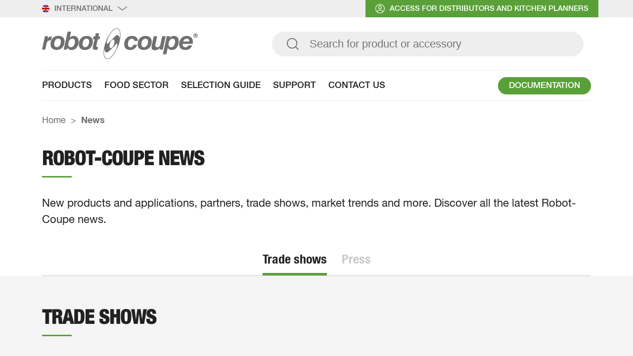

--- FILE ---
content_type: text/html; charset=UTF-8
request_url: https://www.robot-coupe.com/export/en/news
body_size: 95972
content:
<!DOCTYPE html>
<html lang="en">
	

<head>
	    <!-- Google Tag Manager -->
    <script>(function(w,d,s,l,i){w[l]=w[l]||[];w[l].push({'gtm.start':
    new Date().getTime(),event:'gtm.js'});var f=d.getElementsByTagName(s)[0],
    j=d.createElement(s),dl=l!='dataLayer'?'&l='+l:'';j.async=true;j.src=
    'https://www.googletagmanager.com/gtm.js?id='+i+dl+ '&gtm_auth=qpK_lsQanoGaDPcyAl7avQ&gtm_preview=env-1&gtm_cookies_win=x';f.parentNode.insertBefore(j,f);
    })(window,document,'script','dataLayer','GTM-5MK87X6');</script>
    <!-- End Google Tag Manager -->

<script type="text/javascript">
    dataLayer.push({
        event: 'dataLayerReady',
        site: 'export',
        environnement: 'prod',
        userId:  '',
        status: 'Non connecté',
        language: 'en',
        pageType: "Actualités" ,
        userType: 'Non connecté'
    });
</script>
	<link rel='alternate' href='/france/fr/listing-actualites' hreflang='fr' /><link rel='alternate' href='/usa/en_US/news' hreflang='en-US' /><link rel='alternate' href='/export/en/news' hreflang='en' /><link rel='alternate' href='/australia/en_AU/listing-actualites' hreflang='en-AU' /><link rel='alternate' href='/uk/en_GB/news' hreflang='en-GB' /><link rel='alternate' href='/be/fr_BE/listing-actualites' hreflang='fr-BE' /><link rel='alternate' href='/hk/en_HK/news' hreflang='en-HK' /><link rel='alternate' href='/ru/ru/listing-actualites' hreflang='ru' /><link rel='alternate' href='/deu/de/Aktuelle' hreflang='de' /><link rel='alternate' href='/ita/it/listing-actualites' hreflang='it' /><link rel='alternate' href='/es/es/listing-actualites' hreflang='es' /><link rel='alternate' href='/be/nl_BE/listing-actualites' hreflang='nl-BE' /><link rel='alternate' href='/pt/pt/atualidade' hreflang='pt' /><link rel='alternate' href='/br/pt_BR/listing-actualites' hreflang='pt-BR' /><link rel='alternate' href='/nl/nl/listing-actualites' hreflang='nl' /><link rel='alternate' href='/pl/pl/listing-actualites' hreflang='pl' /><link rel='alternate' href='/sv/sv/nyheter' hreflang='sv' /><link rel='alternate' href='/tr/tr/yenilikleri' hreflang='tr' /><link rel='alternate' href='/ams/es_CL/listing-actualites' hreflang='es-CL' /><link rel='alternate' href='/usa/fr_CA/news' hreflang='fr-CA' /><link rel='alternate' href='/usa/es_US/noticias' hreflang='es-US' /><link rel='alternate' href='/cze/cs/Novinky' hreflang='cs' /><link rel='alternate' href='/cn/zh/Xinwen-zhanhui-he-meiti-Robot-Coupe' hreflang='zh' />
	
					
<title>Robot-Coupe News - Robot Coupe</title><meta charset="UTF-8" />
<meta name="description" content="New products and applications, partners, trade shows, market trends and more. Discover all the latest Robot-Coupe news." />
<meta http-equiv="X-UA-Compatible" content="IE=edge" />
<meta name="viewport" content="width=device-width, initial-scale=1.0" />
<link href="/robot-coupe-global/favicon/favicon.ico" rel="icon" />
<link href="/cache-buster-1765962543/bundles/rbc/build/static/css/styles.min.css" media="screen" rel="stylesheet" type="text/css" as="style" />
<link href="/cache-buster-1765962543/bundles/rbc/static/css/dev.css" media="screen" rel="stylesheet" type="text/css" as="style" />
<link href="/cache-buster-1765962543/bundles/rbc/build/static/js/libs/swiper/swiper.min.css" media="screen" rel="stylesheet" type="text/css" as="style" />
<link href="https://www.robot-coupe.com/export/en/news" rel="canonical" /><script defer="defer" src="/cache-buster-1765962543/bundles/rbc/js/compiled/libs.min.js"></script>
<script defer="defer" src="/cache-buster-1765962543/bundles/rbc/build/static/js/libs/swiper/swiper.min.js"></script>
<script defer="defer" src="/cache-buster-1765962543/bundles/senzocore/js/lib/validator.js"></script>
<script defer="defer" src="/cache-buster-1765962543/bundles/rbc/js/lib/build/polyfills.min.js"></script>
	<link rel="apple-touch-icon" sizes="32x32" href="/bundles/rbc/static/images/favicon/rbc-touch-icon-32x32.png" />
	<link rel="apple-touch-icon" sizes="72x72" href="/bundles/rbc/static/images/favicon/rbc-touch-icon-72x72.png" />
	<link rel="apple-touch-icon" sizes="76x76" href="/bundles/rbc/static/images/favicon/rbc-touch-icon-76x76.png" />
	<link rel="apple-touch-icon" sizes="96x96" href="/bundles/rbc/static/images/favicon/rbc-touch-icon-96x96.png">
	<link rel="apple-touch-icon" sizes="120x120" href="/bundles/rbc/static/images/favicon/rbc-touch-icon-120x120.png">
	<link rel="apple-touch-icon" sizes="144x144" href="/bundles/rbc/static/images/favicon/rbc-touch-icon-144x144.png">
	<link rel="apple-touch-icon" sizes="152x152" href="/bundles/rbc/static/images/favicon/rbc-touch-icon-152x152.png">
	<link rel="apple-touch-icon" sizes="180x180" href="/bundles/rbc/static/images/favicon/rbc-touch-icon-180x180.png">
	<link rel="apple-touch-icon" sizes="192x192" href="/bundles/rbc/static/images/favicon/rbc-touch-icon-192x192.png">
	<link rel="apple-touch-icon" sizes="512x512" href="/bundles/rbc/static/images/favicon/rbc-touch-icon-512x512.png">
	<link rel="apple-touch-icon" sizes="1024x1024" href="/bundles/rbc/static/images/favicon/rbc-touch-icon-1024x1024.png">

		<script type="text/javascript" type="module" defer src="/bundles/rbc/js/lib/beautified-select/build/beautifySelect.min.js"></script>
	<link rel="stylesheet" href="/bundles/rbc/static/css/beautified-select.css" />

	
		<script defer src="/bundles/rbc/js/compiled/mainScript.min.js?v=1765962543"></script>

	</head>
    <body class="">
		
    <!-- Google Tag Manager (noscript) -->
    <noscript><iframe src="https://www.googletagmanager.com/ns.html?id=GTM-5MK87X6&gtm_auth=qpK_lsQanoGaDPcyAl7avQ&gtm_preview=env-1&gtm_cookies_win=x"
    height="0" width="0" style="display:none;visibility:hidden"></iframe></noscript>
    <!-- End Google Tag Manager (noscript) -->
		
		<header class="expanded">
    <header-top>
                <tab-container class="top-bar-home">
            <tab-header class="top-bar-home-actions">
                <div class="wrapperContent">
                    <button class="countries" type="button" data-tab="countries">
                        <span class="current-country"><img class="map" src="/bundles/pimcoreadmin/img/flags/countries/gb.svg" alt="Flag" width="15" height="15" /></span>
                        International                        <img class="map chevron" src="/bundles/rbc/build/static/images/icons/arrow-surheader.svg" alt="Chevron" width="19" height="19"/>
                    </button>
                    <button class="login" type="button" data-tab="login">
                        <img class="map" src="/bundles/rbc/build/static/images/icons/profil-surheader.svg" alt="Picto login" width="19" height="19" />
                                                    access for distributors and Kitchen planners                                            </button>
                </div>
            </tab-header>

            <tab-content>
                <tab-item data-tab="countries" class="init open nav-countries">
                    <div class="wrapper">
                        <div class="wrapperInner">
                                                            <ul class="links-column">
                                                                            <li class="link-field active_site">
                                            <a href="/export/en" data-site="/export/en">
                                                <span class="countries-flags">
                                                                                                            <img src="/robot-coupe-global/Pays/gb.svg" alt="" />
                                                                                                    </span>
                                                International                                                <span class="check-lang-active">
                                                    <svg xmlns="http://www.w3.org/2000/svg" width="129" height="95" viewBox="0 0 129 95" fill="none"><path d="M124.815 22.8527L57.2894 90.3733C52.2891 95.3746 44.1778 95.3746 39.1727 90.3733L4.31564 55.5137C-0.686593 50.5124 -0.686593 42.4002 4.31564 37.3979C9.31882 32.3948 17.4295 32.3948 22.4305 37.396L48.2338 63.1996L106.697 4.73595C111.7 -0.26723 119.812 -0.26344 124.813 4.73595C129.814 9.73818 129.814 17.8476 124.815 22.8527Z" fill="#707070"/></svg>
                                                </span>
                                            </a>
                                        </li>
                                                                                                                <li class="link-field country-selection">
                                            <a href="/export/en/country-selection" data-site="/export/en/country-selection">
                                                <span class="countries-flags">
                                                    <svg xmlns="http://www.w3.org/2000/svg" width="173" height="173" viewBox="0 0 173 173" fill="none"><path d="M88.6238 28.7153V5.82826e-06C102.505 1.01273 114.941 11.9046 123.643 28.7153H88.6238ZM49.3559 28.7153C57.8566 12.3003 69.9106 1.52916 83.3989 0.0867715V28.7153H49.3559ZM129.327 28.7153C124.001 17.7977 117.199 8.94485 109.437 3.00973C125.638 7.47261 139.947 16.541 150.869 28.7153H129.327ZM22.1323 28.7153C33.055 16.541 47.366 7.47261 63.5642 3.00973C55.8018 8.9452 48.9987 17.7977 43.6736 28.7153H22.1323ZM131.7 33.9469H155.209C165.618 47.5434 172.095 64.3149 172.92 82.5287H141.6C141.138 64.5113 137.542 47.8305 131.7 33.9469ZM88.6238 33.9469H126.147C132.154 47.5434 135.893 64.3149 136.368 82.5287H88.6214L88.6238 33.9469ZM46.852 33.9469H83.3975V82.5287H36.6319C37.1074 64.3135 40.8448 47.5448 46.8531 33.9469H46.852ZM17.7942 33.9469H41.3032C35.459 47.8322 31.8652 64.5127 31.4032 82.5287H0.0804578C0.90816 64.3135 7.38367 47.5448 17.7942 33.9469ZM141.646 87.7625H173C172.736 106.15 166.716 123.17 156.664 137.09H132.503C138.152 122.903 141.499 105.965 141.646 87.7625ZM88.6241 87.7625H136.416C136.265 106.15 132.788 123.17 126.989 137.09H88.6262L88.6241 87.7625ZM36.5837 87.7625H83.3979V137.09H46.0131C40.2122 123.169 36.7377 106.149 36.5858 87.7625H36.5837ZM0 87.7625H31.354C31.5016 105.966 34.8476 122.903 40.4966 137.09H16.3387C6.28432 123.169 0.2653 106.149 0 87.7625ZM130.257 142.324H152.575C141.457 155.484 126.494 165.29 109.437 169.989C117.661 163.701 124.802 154.145 130.257 142.324ZM88.6241 142.324H124.629C115.891 160.244 103.036 171.945 88.6241 173V142.324ZM48.3713 142.324H83.3979V172.912C69.3796 171.414 56.9098 159.837 48.3713 142.324ZM20.4271 142.324H42.7452C48.2004 154.145 55.3437 163.701 63.5666 169.989C46.5083 165.29 31.5447 155.484 20.4285 142.324H20.4271Z" fill="#717171"/></svg>
                                                </span>
                                                Other country                                            </a>
                                        </li>
                                                                    </ul>
                                                    </div>
                    </div>
                </tab-item>
                <tab-item data-tab="login" class="init open">
                    <div class="wrapper">
                        <button class="close">
                            <img src="/bundles/rbc/build/static/images/icons/close-small.svg" alt="Close button" />
                        </button>

                        <login-container>
                                                            
    <div class="sso_auth_container">
        <h3>Go to reserved content</h3>

        <img width="420" height="250" alt="" title="" src="/robot-coupe-global/Header/image-thumb__33353__RBC_cover_400_250/Visuel_Acc%C3%A8s_Restreint.webp" srcset="/robot-coupe-global/Header/image-thumb__33353__RBC_cover_400_250/Visuel_Acc%C3%A8s_Restreint.webp 1x, /robot-coupe-global/Header/image-thumb__33353__RBC_cover_400_250/Visuel_Acc%C3%A8s_Restreint@2x.webp 2x" />
        <a class="btn" href="/connect/keycloak?ui_locales=en-EN">
            <span>Log in</span>
        </a>

        <span class="subscribe">I don't have an account. I would like to <a href="/export/en/distributors">sign up</a> </span>

    </div>
                                                    </login-container>

                        <sav-container>
                            <h3>Go to Robot-Coupe's after-sales service</h3>
                            <img width="420" height="250" alt="" title="" src="/robot-coupe-global/Header/image-thumb__21146__RBC_cover_400_250/SAV%20AUS.webp" srcset="/robot-coupe-global/Header/image-thumb__21146__RBC_cover_400_250/SAV%20AUS.webp 1x, /robot-coupe-global/Header/image-thumb__21146__RBC_cover_400_250/SAV%20AUS@2x.webp 2x" />                            <a href="https://after-sales.robot-coupe.com/en_GB" target="_blank" class="btn">CLICK TO ACCESS OUR SUPPORT</a>                        </sav-container>

                    </div>
                </tab-item>
            </tab-content>
        </tab-container>
    </header-top>
    <header-bottom class="wrapper">
        <search-wrapper>
                            <a href="/export/en">
                    <img class="logo" src="/bundles/rbc/build/static/images/icons/logo-header.svg" alt="Logo Robot Coupe"  width="315" height="63"/>
                </a>
                        <search-container>
                <input-group data-search-modal-button>
					<button type="submit" data-search-open><img src="/bundles/rbc/build/static/images/icons/search-header.svg" alt="Picto search" width="32" height="32" /></button>
                    <input type="search" autocomplete="off" data-fake-search placeholder="Search for product or accessory" />
                </input-group>

                
            </search-container>
        </search-wrapper>

        <template data-search-modal>
            <form action="/" class="wrapper">
                <search-wrapper>
                    <form-block hidden>
                        <select name="search">
                            <option value="_all">All products</option>

                                                                                            <option value="18195">Food Processors : Cutter and Vegetable slicer</option>
                                                                                            <option value="18196">Vegetable Preparation Machines</option>
                                                                                            <option value="18197">Immersion Blenders</option>
                                                                                            <option value="18200">Disc collection</option>
                                                                                            <option value="18202">Blixer<sup><sup>®</sup></sup></option>
                                                                                            <option value="18205">Cutters</option>
                                                                                            <option value="18208">Automatic Sieves</option>
                                                                                            <option value="18217">Kitchen Blenders</option>
                                                                                            <option value="18223">Robot Cook<sup><sup>®</sup></sup></option>
                                                                                            <option value="20623">Juice Extractors</option>
                            
                        </select>
                    </form-block>

                    <form name="search" id="header_search_engine">
                        <wrapper-input>
                            <input type="search" name="search" placeholder="Search for product or accessory" data-search-input data-market="25099" />
                            <erase-content data-search-input-erase-content>
                                Delete                            </erase-content>
                        </wrapper-input>

						<button type="submit" aria-label="Search for product or accessory">
							<img src="/bundles/rbc/build/static/images/icons/search-header.svg" aria-hidden width="32" height="32" alt="Loupe - moteur de recherche" />
						</button>
					</form>

					<tooltip-wrapper>
						<tooltip-box>
							<button type="button" class="close">
								<img src="/bundles/rbc/build/static/images/icons/close-big.svg" alt="Picto close" width="30" height="30" />
							</button>
						</tooltip-box>
						<span class="tooltip-text">To close the search click here</span>
					</tooltip-wrapper>

                </search-wrapper>

                <results-wrapper>
                    <div class="search-modal-sidebar" hidden>
                        <ul class="search-category-list">
                            <li class="search-category-item" data-active="true" data-itemmenutype="products">
                                <button type="button">
                                    <span class="search-category-item-title">Products</span>
                                    <span class="search-category-item-number"></span>
                                </button>
                            </li>
                            <li class="search-category-item" data-itemmenutype="accessories">
                                <button type="button">
                                    <span class="search-category-item-title">Accessories</span>
                                    <span class="search-category-item-number"></span>
                                </button>
                            </li>
                            <li class="search-category-item" data-itemmenutype="documentations">
                                <button type="button">
                                    <span class="search-category-item-title">Documentations</span>
                                    <span class="search-category-item-number"></span>
                                </button>
                            </li>
                            <li class="search-category-item" data-itemmenutype="videos">
                                <button type="button">
                                    <span class="search-category-item-title">Videos</span>
                                    <span class="search-category-item-number"></span>
                                </button>
                            </li>
                        </ul>
                    </div>
                    <div data-searchmodal class="search-modal-main">
                        <div id="search_loader" hidden>Please wait, your search is being processed…</div>
                        <div id="search_information" hidden>We did not find any products matching your search</div>
                        <div class="products js-results-container" hidden data-products-results data-show="true">
                            <div class="title">
                                <div class="results-count">
                                    <span class="results-count-number"></span>
                                    Produit(s)                                </div>
                                <a href="/export/en/listing-produits">Tous nos produits</a>
                            </div>

                            <div class="products-noResultsMessage">
                                Aucun résultat ne correspond à votre recherche                            </div>

                            <div class="results-action">
                                <button type="button" data-buttondisplaymore="products" data-currentpage="1">Afficher plus</button>
                            </div>
                        </div>

                        <div class="accessories js-results-container" hidden data-accessories-results data-show="false">
                            <p class="results-count">
                                <span class="results-count-number"></span> Accessoire(s)                            </p>

                            <div class="accessories-noResultsMessage">
                                Aucun résultat ne correspond à votre recherche                            </div>

                            <div class="results-action">
                                <button type="button" data-buttondisplaymore="accessories" data-currentpage="1">Afficher plus</button>
                            </div>
                        </div>

                        <div class="documentations js-results-container" hidden data-documentations-results data-show="false">
                            <div></div>

                            <div class="documentations-noResultsMessage">
                                Aucun résultat ne correspond à votre recherche                            </div>

                                                    </div>

                        <div class="videos js-results-container" hidden data-videos-results data-show="false">
                            <p class="results-count">
                                <span class="results-count-number"></span> vidéo(s)                            </p>

                            <div class="videos-noResultsMessage">
                                Aucun résultat ne correspond à votre recherche                            </div>

                            <div class="results-action">
                                <button type="button" data-buttondisplaymore="videos" data-currentpage="1">Afficher plus</button>
                            </div>
                        </div>
                    </div>
                </results-wrapper>
            </form>
            <footer-wrapper>
                <div class="wrapper">
                    <div class="btn">
                        <a href="/export/en/guide-de-selection">Go to selection guide</a>
                    </div>
                </div>
            </footer-wrapper>
        </template>

        <template data-product-card>
            <card-product>
                {{START_LINK}}
                <card-image>
                    {{IMAGE}}
                </card-image>
                <card-title>
                    <product-category class="">{{FAMILY}}</product-category>
                    <product-name>{{NAME}}</product-name>
                    <product-description>{{VOLTAGE}}</product-description>
                    <product-cutlery>
                        <svg xmlns="http://www.w3.org/2000/svg" width="10" height="14" viewBox="0 0 10 14" fill="none">
                            <g clip-path="url(#clip0_583_26)">
                                <path d="M4.27382 1.92778C4.16415 1.92285 4.05642 1.95794 3.97069 2.02652C3.88496 2.09511 3.82707 2.19251 3.80781 2.30059V4.67059C3.78521 4.78017 3.72165 4.877 3.63011 4.94133C3.53856 5.00566 3.42593 5.03264 3.31517 5.01677C3.21249 5.02178 3.11146 4.9895 3.03071 4.92588C2.94996 4.86226 2.89494 4.77159 2.87579 4.67059V2.30059C2.85319 2.19101 2.78963 2.09418 2.69809 2.02985C2.60654 1.96552 2.4939 1.93854 2.38315 1.95441C2.27826 1.94603 2.17399 1.97676 2.0904 2.04067C2.00682 2.10459 1.94985 2.19717 1.93045 2.30059V4.67059C1.91088 4.7791 1.85 4.8758 1.76061 4.94036C1.67122 5.00491 1.56029 5.0323 1.45113 5.01677C1.34684 5.02228 1.244 4.99046 1.16104 4.92703C1.07808 4.86359 1.02044 4.77268 0.998429 4.67059V2.30059C0.98328 2.23799 0.955321 2.17922 0.916316 2.12797C0.87731 2.07672 0.828106 2.03411 0.771807 2.00283C0.715508 1.97156 0.653337 1.95229 0.589218 1.94625C0.525098 1.9402 0.460422 1.94752 0.399271 1.96772C0.320418 1.99102 0.248649 2.03369 0.190508 2.09183C0.132367 2.14997 0.0897037 2.22174 0.0664062 2.30059V5.34963C0.0664062 5.57598 1.30466 6.29497 1.58427 6.37486V13.9642C1.64432 14.2086 1.79805 14.4195 2.01227 14.5515C2.2265 14.6836 2.48404 14.7261 2.72933 14.6699C2.89976 14.627 3.05538 14.5388 3.17965 14.4145C3.30391 14.2902 3.39216 14.1346 3.435 13.9642V6.37486C3.71461 6.29497 4.76646 5.57598 4.76646 5.34963V2.28727C4.76002 2.23158 4.74231 2.17778 4.71439 2.12916C4.68647 2.08054 4.64894 2.03811 4.60409 2.00447C4.55924 1.97083 4.508 1.94668 4.45351 1.9335C4.39901 1.92031 4.34241 1.91837 4.28714 1.92778H4.27382Z" fill="#707070"/>
                                <path d="M2.50315 14.75C2.2682 14.7696 2.03455 14.6995 1.84925 14.5537C1.66395 14.408 1.54078 14.1974 1.50455 13.9644V6.41504C1.17169 6.28189 0 5.57622 0 5.34987V2.28751C0.0169392 2.21762 0.0478579 2.15188 0.0908917 2.09426C0.133926 2.03664 0.188183 1.98833 0.250392 1.95225C0.312602 1.91617 0.381474 1.89306 0.452856 1.88432C0.524239 1.87558 0.596652 1.88138 0.66573 1.90139C0.760181 1.92536 0.846727 1.97361 0.91679 2.04134C0.986853 2.10906 1.038 2.19393 1.06517 2.28751V4.67082C1.07908 4.72332 1.10322 4.77256 1.1362 4.81572C1.16917 4.85887 1.21034 4.89509 1.25735 4.9223C1.30435 4.94952 1.35626 4.96718 1.4101 4.97429C1.46395 4.98141 1.51867 4.97782 1.57112 4.96375C1.64273 4.94779 1.70831 4.91177 1.76019 4.85989C1.81207 4.80802 1.84809 4.74243 1.86404 4.67082V2.28751C1.90446 2.14726 1.9981 2.02838 2.12497 1.95623C2.25185 1.88409 2.4019 1.8644 2.54309 1.90139C2.63696 1.92354 2.72281 1.9714 2.791 2.03959C2.8592 2.10779 2.90706 2.19364 2.92921 2.28751V4.67082C2.96308 4.77599 3.03533 4.86454 3.13157 4.91883C3.2278 4.97312 3.34095 4.98915 3.44848 4.96375C3.51879 4.94506 3.58291 4.90813 3.63435 4.85669C3.68579 4.80525 3.72272 4.74113 3.7414 4.67082V2.28751C3.77754 2.17465 3.84859 2.07618 3.94432 2.00632C4.04004 1.93645 4.15548 1.89881 4.27399 1.89881C4.3925 1.89881 4.50794 1.93645 4.60366 2.00632C4.69938 2.07618 4.77044 2.17465 4.80657 2.28751V5.34987C4.80657 5.58953 3.82129 6.28189 3.47511 6.41504V13.9644C3.44195 14.1953 3.32099 14.4044 3.13744 14.5483C2.95389 14.6921 2.72191 14.7596 2.48983 14.7367L2.50315 14.75ZM0.532584 1.98127C0.43781 1.97355 0.343667 2.00233 0.269415 2.06174C0.195163 2.12114 0.146416 2.20667 0.133146 2.30082V5.34987C0.133146 5.34987 0.292921 5.58953 0.758933 5.88245C1.02411 6.05495 1.30496 6.20206 1.59775 6.32184V13.9644C1.65754 14.1892 1.80151 14.3823 1.99981 14.5037C2.19812 14.6252 2.43556 14.6657 2.66292 14.6168C2.82213 14.5807 2.96788 14.5003 3.08332 14.3848C3.19876 14.2694 3.2792 14.1236 3.31534 13.9644V6.33515C3.58163 6.26858 4.6468 5.54959 4.6468 5.34987V2.28751C4.63353 2.19335 4.58478 2.10782 4.51053 2.04842C4.43628 1.98902 4.34213 1.96024 4.24736 1.96796C4.15616 1.97557 4.06873 2.00779 3.99438 2.06116C3.95679 2.08665 3.92534 2.12019 3.90232 2.15934C3.87929 2.19849 3.86525 2.24227 3.86124 2.28751V4.65751C3.84412 4.72766 3.81326 4.79372 3.77043 4.85185C3.72761 4.90999 3.67368 4.95906 3.61176 4.99621C3.54984 5.03336 3.48117 5.05786 3.40972 5.06828C3.33827 5.07871 3.26546 5.07486 3.19551 5.05695C3.10007 5.03059 3.0131 4.97993 2.94309 4.90992C2.87308 4.83991 2.82243 4.75294 2.79607 4.65751V2.28751C2.78602 2.1969 2.74193 2.1135 2.67272 2.05417C2.6035 1.99484 2.51433 1.96403 2.42326 1.96796C2.31871 1.97033 2.21703 2.00268 2.13034 2.06116C2.09295 2.08578 2.06237 2.11942 2.04142 2.15898C2.02048 2.19855 2.00984 2.24275 2.01051 2.28751V4.65751C1.97292 4.80022 1.88046 4.92228 1.75326 4.9971C1.62607 5.07192 1.47445 5.09344 1.33146 5.05695C1.23657 5.03235 1.15032 4.98204 1.08219 4.91156C1.01406 4.84109 0.966706 4.75317 0.945337 4.65751V2.28751C0.929207 2.19468 0.879694 2.11096 0.806124 2.0521C0.732553 1.99325 0.640001 1.96332 0.545899 1.96796L0.532584 1.98127Z" fill="#707070"/>
                                <path d="M9.3207 1.7414C9.27467 1.6848 9.21526 1.64056 9.14785 1.61267C9.08044 1.58477 9.00715 1.5741 8.93458 1.58162H8.60172C8.04238 1.52176 7.48207 1.68556 7.04306 2.03727C6.60404 2.38898 6.32195 2.90006 6.25835 3.45898V8.01258C6.25612 8.04404 6.2609 8.0756 6.27235 8.10499C6.28381 8.13438 6.30164 8.16085 6.32457 8.18251C6.3475 8.20416 6.37495 8.22046 6.40495 8.23022C6.43494 8.23997 6.46673 8.24295 6.49801 8.23893H7.56318V14.1107C7.60236 14.3286 7.72359 14.5232 7.90191 14.6545C8.08024 14.7858 8.30209 14.8437 8.52183 14.8163C8.73133 14.8292 8.93822 14.7644 9.10284 14.6341C9.26746 14.5039 9.37823 14.3175 9.41391 14.1107V1.99437C9.4187 1.94789 9.4128 1.90093 9.39664 1.85708C9.38049 1.81323 9.35451 1.77366 9.3207 1.7414Z" fill="#707070"/>
                                <path d="M8.48188 14.8962C8.24846 14.9156 8.01647 14.845 7.83333 14.699C7.65019 14.553 7.52974 14.3425 7.4966 14.1107V8.23892H6.498C6.46373 8.24455 6.42867 8.24307 6.395 8.23456C6.36133 8.22605 6.32978 8.2107 6.3023 8.18947C6.27482 8.16823 6.25201 8.14157 6.23528 8.11114C6.21856 8.0807 6.20827 8.04715 6.20508 8.01257V3.45898C6.28473 2.89709 6.57873 2.38783 7.02549 2.03787C7.47225 1.68791 8.03709 1.52441 8.60171 1.58162H8.93457C9.07527 1.57702 9.21273 1.62442 9.3207 1.71476C9.36656 1.7485 9.40376 1.79265 9.42922 1.84358C9.45468 1.8945 9.46769 1.95075 9.46716 2.00768V14.124C9.43399 14.3548 9.31303 14.564 9.12949 14.7078C8.94594 14.8517 8.71395 14.9192 8.48188 14.8962ZM8.60171 1.67482C8.06603 1.62466 7.5315 1.78165 7.10802 2.1135C6.68453 2.44535 6.40429 2.92685 6.32491 3.45898V8.01257C6.31673 8.02674 6.31242 8.04281 6.31242 8.05917C6.31242 8.07553 6.31673 8.0916 6.32491 8.10577C6.36391 8.11804 6.40574 8.11804 6.44474 8.10577H7.56317V14.1107C7.59912 14.3134 7.71197 14.4945 7.87818 14.616C8.0444 14.7376 8.25113 14.7903 8.45525 14.7631C8.65452 14.78 8.85301 14.7227 9.01271 14.6023C9.1724 14.482 9.28207 14.3069 9.3207 14.1107V1.99437C9.32228 1.95412 9.31472 1.91404 9.29858 1.87714C9.28243 1.84024 9.25813 1.80748 9.22749 1.78134C9.14273 1.71895 9.0398 1.6862 8.93457 1.68813L8.60171 1.67482Z" fill="#707070"/>
                            </g>
                            <defs>
                                <clipPath id="clip0_583_26">
                                    <rect width="9.48" height="13.34" fill="white" transform="translate(0 0.660004)"/>
                                </clipPath>
                            </defs>
                        </svg>
                        <p class="cutlery-number">{{CUTLERY}}</p>
                    </product-cutlery>
                </card-title>
                {{END_LINK}}
            </card-product>
        </template>

        <template data-accessory-card>
            <card-product>
                {{START_LINK}}
                <card-image>
                    {{IMAGE}}
                </card-image>
                <product-name>{{NAME}}</product-name>
                {{END_LINK}}
            </card-product>
        </template>

        <template data-documentation-category>
            <category-documentation>
                <button type="button" class="documentation-category-details">
                    <span class="documentation-category-details-title">{{documentation_title_category}}</span>
                    <span class="documentation-category-details-rightPart">
                        <span class="documentation-category-details-count">{{documentation_count_items}}</span>
                        <svg xmlns="http://www.w3.org/2000/svg" width="14" height="7" viewBox="0 0 14 7" fill="none">
                            <path d="M7.04737 0.325459L14 6.05494L13.485 6.67456L7.03932 1.36352L0.521234 6.67456L0.0142717 6.04689L7.04737 0.325459Z" fill="black"/>
                        </svg>
                    </span>
                </button>
                <ul class="documentation-category-list">

                </ul>
            </category-documentation>
        </template>

        <template data-documentation-card>
            <card-documentation>
                <div class="documentation-details">
                    <p class="documentation-title">{{documentation_title}}</p>
                    <p class="documentation-size">{{documentation_size}}</p>
                </div>
                <div class="documentation-action">
                    <a href="{{documentation_link}}" class="documentation-action-download">
                        <svg id="Calque_1" data-name="Calque 1" xmlns="http://www.w3.org/2000/svg" width="7.58mm" height="6.61mm" viewBox="0 0 21.5 18.75"><title>telechargement</title><path d="M20,14.84v2.41H1.5V14.84H0V18a.76.76,0,0,0,.75.75h20A.76.76,0,0,0,21.5,18V14.84Z" transform="translate(0 0)" fill="#5AA039"/><path d="M10.75,15.07a.79.79,0,0,0,.53-.22L17.6,8.53,16.54,7.47l-5,5V0H10V12.51l-5-5L3.9,8.53l6.32,6.32A.79.79,0,0,0,10.75,15.07Z" transform="translate(0 0)" fill="#5AA039"/></svg>
                        <span>TÉLÉCHARGER</span>
                    </a>
                </div>
            </card-documentation>
        </template>

        <template data-video-card>
            <card-video>
                <card-image>
                    {{IMAGE}}
                    <img class="player" src="/bundles/rbc/build/static/images/icons/player.svg" alt="Picto Player" />
                    <video-embed hidden>
                        {{EMBED}}
                    </video-embed>
                </card-image>
                <video-category>{{CATEGORY}}</video-category>
                <video-name>{{NAME}}</video-name>
            </card-video>
        </template>

        <mega-menu class="megamenu">
            <nav-header>
                <ul class="primary-nav">
                    <li class="has-submenu" data-identifier="products">
                        <a class="top-link">Products</a>
                        <dark-background aria-hidden="true"></dark-background>
                        <white-container>
                            <div class="center-link"><img src="/bundles/rbc/build/static/images/icons/dot.svg" alt="dot picto" width="21" height="5"><a href="/export/en/catalogue" type="internal">All products ...</a></div>                            <ul class="is-submenu" data-identifier="products">
                                                                    <li>
                                        <a href="/export/en/listing-produits/f/food-processors-cutter-and-vegetable-slicer/18195">
                                            <category-rounded class="combination-processors"></category-rounded>
                                            <nav-product>
                                                                                                    <img width="147" height="170" alt="" src="/robot-coupe-global/Products/Combin%C3%A9s/image-thumb__31935__RBC_cover_110_170/R%20402_2.webp" srcset="/robot-coupe-global/Products/Combin%C3%A9s/image-thumb__31935__RBC_cover_110_170/R%20402_2.webp 1x, /robot-coupe-global/Products/Combin%C3%A9s/image-thumb__31935__RBC_cover_110_170/R%20402_2@2x.webp 2x" />                                                                                            </nav-product>
                                            <nav-title>Food Processors : Cutter and Vegetable slicer</nav-title>
                                        </a>
                                    </li>
                                                                    <li>
                                        <a href="/export/en/listing-produits/f/disc-collection/18200">
                                            <category-rounded class="discs-collection"></category-rounded>
                                            <nav-product>
                                                                                                    <img width="150" height="138" alt="" src="/robot-coupe-global/products-menu/image-thumb__140__RBC_cover_110_170/disques.webp" srcset="/robot-coupe-global/products-menu/image-thumb__140__RBC_cover_110_170/disques.webp 1x, /robot-coupe-global/products-menu/image-thumb__140__RBC_cover_110_170/disques@2x.webp 2x" />                                                                                            </nav-product>
                                            <nav-title>Disc collection</nav-title>
                                        </a>
                                    </li>
                                                                    <li>
                                        <a href="/export/en/listing-produits/f/vegetable-preparation-machines/18196">
                                            <category-rounded class="vegetables-preparation"></category-rounded>
                                            <nav-product>
                                                                                                    <img width="108" height="170" alt="" src="/robot-coupe-global/products-menu/image-thumb__21883__RBC_cover_110_170/CL%2050%20Ultra_%201V.webp" srcset="/robot-coupe-global/products-menu/image-thumb__21883__RBC_cover_110_170/CL%2050%20Ultra_%201V.webp 1x, /robot-coupe-global/products-menu/image-thumb__21883__RBC_cover_110_170/CL%2050%20Ultra_%201V@2x.webp 2x" />                                                                                            </nav-product>
                                            <nav-title>Vegetable Preparation Machines</nav-title>
                                        </a>
                                    </li>
                                                                    <li>
                                        <a href="/export/en/listing-produits/f/cutters/18205">
                                            <category-rounded class="cutter-mixers"></category-rounded>
                                            <nav-product>
                                                                                                    <img width="95" height="170" alt="" src="/robot-coupe-global/products-menu/image-thumb__21987__RBC_cover_110_170/Cutter.webp" srcset="/robot-coupe-global/products-menu/image-thumb__21987__RBC_cover_110_170/Cutter.webp 1x, /robot-coupe-global/products-menu/image-thumb__21987__RBC_cover_110_170/Cutter@2x.webp 2x" />                                                                                            </nav-product>
                                            <nav-title>Cutters</nav-title>
                                        </a>
                                    </li>
                                                                    <li>
                                        <a href="/export/en/listing-produits/f/robot-cook/18223">
                                            <category-rounded class="robotcook"></category-rounded>
                                            <nav-product>
                                                                                                    <img width="80" height="170" alt="" src="/robot-coupe-global/products-menu/image-thumb__141__RBC_cover_110_170/Robot-Cook.webp" srcset="/robot-coupe-global/products-menu/image-thumb__141__RBC_cover_110_170/Robot-Cook.webp 1x, /robot-coupe-global/products-menu/image-thumb__141__RBC_cover_110_170/Robot-Cook@2x.webp 2x" />                                                                                            </nav-product>
                                            <nav-title>Robot Cook<sup><sup>®</sup></sup></nav-title>
                                        </a>
                                    </li>
                                                                    <li>
                                        <a href="/export/en/listing-produits/f/blixer/18202">
                                            <category-rounded class="blixer"></category-rounded>
                                            <nav-product>
                                                                                                    <img width="90" height="170" alt="" src="/robot-coupe-global/products-menu/image-thumb__22012__RBC_cover_110_170/Blixer.webp" srcset="/robot-coupe-global/products-menu/image-thumb__22012__RBC_cover_110_170/Blixer.webp 1x, /robot-coupe-global/products-menu/image-thumb__22012__RBC_cover_110_170/Blixer@2x.webp 2x" />                                                                                            </nav-product>
                                            <nav-title>Blixer<sup><sup>®</sup></sup></nav-title>
                                        </a>
                                    </li>
                                                                    <li>
                                        <a href="/export/en/listing-produits/f/kitchen-blenders/18217">
                                            <category-rounded class="blender"></category-rounded>
                                            <nav-product>
                                                                                                    <img width="81" height="170" alt="" src="/robot-coupe-global/products-family/image-thumb__29553__RBC_cover_110_170/BL5-famillies.webp" srcset="/robot-coupe-global/products-family/image-thumb__29553__RBC_cover_110_170/BL5-famillies.webp 1x, /robot-coupe-global/products-family/image-thumb__29553__RBC_cover_110_170/BL5-famillies@2x.webp 2x" />                                                                                            </nav-product>
                                            <nav-title>Kitchen Blenders</nav-title>
                                        </a>
                                    </li>
                                                                    <li>
                                        <a href="/export/en/listing-produits/f/immersion-blenders/18197">
                                            <category-rounded class="vertical-mixers"></category-rounded>
                                            <nav-product>
                                                                                                    <img width="53" height="170" alt="" src="/robot-coupe-global/products-menu/image-thumb__144__RBC_cover_110_170/MP.webp" srcset="/robot-coupe-global/products-menu/image-thumb__144__RBC_cover_110_170/MP.webp 1x, /robot-coupe-global/products-menu/image-thumb__144__RBC_cover_110_170/MP@2x.webp 2x" />                                                                                            </nav-product>
                                            <nav-title>Immersion Blenders</nav-title>
                                        </a>
                                    </li>
                                                                    <li>
                                        <a href="/export/en/listing-produits/f/juice-extractors/20623">
                                            <category-rounded class="juice-extractor"></category-rounded>
                                            <nav-product>
                                                                                                    <img width="150" height="150" alt="" src="/robot-coupe-global/Products/Extracteurs%20de%20Jus/image-thumb__20095__RBC_cover_110_170/J%20100.webp" srcset="/robot-coupe-global/Products/Extracteurs%20de%20Jus/image-thumb__20095__RBC_cover_110_170/J%20100.webp 1x, /robot-coupe-global/Products/Extracteurs%20de%20Jus/image-thumb__20095__RBC_cover_110_170/J%20100@2x.webp 2x" />                                                                                            </nav-product>
                                            <nav-title>Juice Extractors</nav-title>
                                        </a>
                                    </li>
                                                                    <li>
                                        <a href="/export/en/listing-produits/f/automatic-sieves/18208">
                                            <category-rounded class="automatic-sieves"></category-rounded>
                                            <nav-product>
                                                                                                    <img width="150" height="126" alt="" src="/robot-coupe-global/products-menu/image-thumb__35862__RBC_cover_110_170/C%2080%20-%20Tamis%20-%202025.webp" srcset="/robot-coupe-global/products-menu/image-thumb__35862__RBC_cover_110_170/C%2080%20-%20Tamis%20-%202025.webp 1x, /robot-coupe-global/products-menu/image-thumb__35862__RBC_cover_110_170/C%2080%20-%20Tamis%20-%202025@2x.webp 2x" />                                                                                            </nav-product>
                                            <nav-title>Automatic Sieves</nav-title>
                                        </a>
                                    </li>
                                                            </ul>
                        </white-container>
                    </li>
                    <li class="has-submenu" data-identifier="jobs">
                        <a class="top-link">Food Sector</a>
                        <dark-background aria-hidden="true"></dark-background>
                        <white-container>
                            <ul class="is-submenu" data-identifier="jobs">
                                                                                                            <li>
                                            <a href="/export/en/j/full-service/20051">
                                                                                                    <nav-product>
                                                        <img width="200" height="250" alt="" src="/robot-coupe-global/jobs/image-thumb__132__RBC_cover_200_250/CIBLE-RESTAURANT2.webp" srcset="/robot-coupe-global/jobs/image-thumb__132__RBC_cover_200_250/CIBLE-RESTAURANT2.webp 1x, /robot-coupe-global/jobs/image-thumb__132__RBC_cover_200_250/CIBLE-RESTAURANT2@2x.webp 2x" />                                                    </nav-product>
                                                                                                <nav-title>Full service</nav-title>
                                            </a>
                                        </li>
                                                                            <li>
                                            <a href="/export/en/j/fast-food/16807">
                                                                                                    <nav-product>
                                                        <img width="200" height="250" alt="" src="/robot-coupe-global/jobs/image-thumb__126__RBC_cover_200_250/CIBLE-FAST-FOOD.webp" srcset="/robot-coupe-global/jobs/image-thumb__126__RBC_cover_200_250/CIBLE-FAST-FOOD.webp 1x, /robot-coupe-global/jobs/image-thumb__126__RBC_cover_200_250/CIBLE-FAST-FOOD@2x.webp 2x" />                                                    </nav-product>
                                                                                                <nav-title>Fast-food</nav-title>
                                            </a>
                                        </li>
                                                                            <li>
                                            <a href="/export/en/j/hotel-catering/20046">
                                                                                                    <nav-product>
                                                        <img width="200" height="250" alt="" src="/robot-coupe-global/jobs/image-thumb__127__RBC_cover_200_250/CIBLE-Restauration-hoteliere.webp" srcset="/robot-coupe-global/jobs/image-thumb__127__RBC_cover_200_250/CIBLE-Restauration-hoteliere.webp 1x, /robot-coupe-global/jobs/image-thumb__127__RBC_cover_200_250/CIBLE-Restauration-hoteliere@2x.webp 2x" />                                                    </nav-product>
                                                                                                <nav-title>Hotel catering</nav-title>
                                            </a>
                                        </li>
                                                                            <li>
                                            <a href="/export/en/j/corporate-catering/20047">
                                                                                                    <nav-product>
                                                        <img width="200" height="250" alt="" src="/robot-coupe-global/jobs/image-thumb__129__RBC_cover_200_250/Cible-Restauration-d%27Entreprise.webp" srcset="/robot-coupe-global/jobs/image-thumb__129__RBC_cover_200_250/Cible-Restauration-d%27Entreprise.webp 1x, /robot-coupe-global/jobs/image-thumb__129__RBC_cover_200_250/Cible-Restauration-d%27Entreprise@2x.webp 2x" />                                                    </nav-product>
                                                                                                <nav-title>Corporate catering</nav-title>
                                            </a>
                                        </li>
                                                                            <li>
                                            <a href="/export/en/j/catering-education/20048">
                                                                                                    <nav-product>
                                                        <img width="200" height="250" alt="" src="/robot-coupe-global/jobs/image-thumb__128__RBC_cover_200_250/CIBLE-SCOLAIRE.webp" srcset="/robot-coupe-global/jobs/image-thumb__128__RBC_cover_200_250/CIBLE-SCOLAIRE.webp 1x, /robot-coupe-global/jobs/image-thumb__128__RBC_cover_200_250/CIBLE-SCOLAIRE@2x.webp 2x" />                                                    </nav-product>
                                                                                                <nav-title>Education</nav-title>
                                            </a>
                                        </li>
                                                                            <li>
                                            <a href="/export/en/j/catering-healthcare/20049">
                                                                                                    <nav-product>
                                                        <img width="200" height="250" alt="" src="/robot-coupe-global/jobs/image-thumb__130__RBC_cover_200_250/NUTRITION-SANT%C3%89.webp" srcset="/robot-coupe-global/jobs/image-thumb__130__RBC_cover_200_250/NUTRITION-SANT%C3%89.webp 1x, /robot-coupe-global/jobs/image-thumb__130__RBC_cover_200_250/NUTRITION-SANT%C3%89@2x.webp 2x" />                                                    </nav-product>
                                                                                                <nav-title>Healthcare</nav-title>
                                            </a>
                                        </li>
                                                                            <li>
                                            <a href="/export/en/j/bakers-confectioners/17520">
                                                                                                    <nav-product>
                                                        <img width="200" height="250" alt="" src="/robot-coupe-global/jobs/image-thumb__133__RBC_cover_200_250/Cible-Artisans.webp" srcset="/robot-coupe-global/jobs/image-thumb__133__RBC_cover_200_250/Cible-Artisans.webp 1x, /robot-coupe-global/jobs/image-thumb__133__RBC_cover_200_250/Cible-Artisans@2x.webp 2x" />                                                    </nav-product>
                                                                                                <nav-title>Bakers and confectioners</nav-title>
                                            </a>
                                        </li>
                                                                            <li>
                                            <a href="/export/en/j/delicatessen-catering/17521">
                                                                                                    <nav-product>
                                                        <img width="200" height="250" alt="" src="/robot-coupe-global/jobs/image-thumb__125__RBC_cover_200_250/CIBLE-CHARCUTIER.webp" srcset="/robot-coupe-global/jobs/image-thumb__125__RBC_cover_200_250/CIBLE-CHARCUTIER.webp 1x, /robot-coupe-global/jobs/image-thumb__125__RBC_cover_200_250/CIBLE-CHARCUTIER@2x.webp 2x" />                                                    </nav-product>
                                                                                                <nav-title>Delicatessen catering</nav-title>
                                            </a>
                                        </li>
                                                                            <li>
                                            <a href="/export/en/j/supermarkets/17522">
                                                                                                    <nav-product>
                                                        <img width="200" height="250" alt="" src="/robot-coupe-global/jobs/image-thumb__131__RBC_cover_200_250/CIBLE-SUPERMARCHE.webp" srcset="/robot-coupe-global/jobs/image-thumb__131__RBC_cover_200_250/CIBLE-SUPERMARCHE.webp 1x, /robot-coupe-global/jobs/image-thumb__131__RBC_cover_200_250/CIBLE-SUPERMARCHE@2x.webp 2x" />                                                    </nav-product>
                                                                                                <nav-title>Supermarkets</nav-title>
                                            </a>
                                        </li>
                                                                                                </ul>
                        </white-container>
                    </li>

                                            <li class="dynamic_links"><a href="/export/en/guide-machine" type="internal">Selection Guide</a></li>
                                            <li class="dynamic_links"><a href="/export/en/support" type="internal">Support</a></li>
                                            <li class="dynamic_links"><a href="/export/en/contact" type="internal">Contact Us</a></li>
                                    </ul>
                <a href="https://www.robot-coupe.com/export/en/documentation" class="btn enregistre-produit" type="internal">DOCUMENTATION</a>            </nav-header>
        </mega-menu>

        <menu-toggle>
            <button type="button" class="burger" aria-label="Menu" aria-expanded="true">
                <span aria-hidden="true"></span>
                <span aria-hidden="true"></span>
                <span aria-hidden="true"></span>
            </button>

            <nav-header class="toggle-menu">
                <dark-background aria-hidden="true"></dark-background>
                <white-container>
                    <div class="bottom-nav-div">
                        <ul class="primary-nav" id="mega_menu_place">
                            <li class="has-submenu">
                                <span class="top-link">Products</span>
                                <ul class="is-submenu">
                                                                            <li>
                                            <a href="/export/en/listing-produits/f/food-processors-cutter-and-vegetable-slicer/18195">
                                                <category-rounded class="combination-processors"></category-rounded>
                                                <nav-title>Food Processors : Cutter and Vegetable slicer</nav-title>
                                            </a>
                                        </li>
                                                                            <li>
                                            <a href="/export/en/listing-produits/f/disc-collection/18200">
                                                <category-rounded class="discs-collection"></category-rounded>
                                                <nav-title>Disc collection</nav-title>
                                            </a>
                                        </li>
                                                                            <li>
                                            <a href="/export/en/listing-produits/f/vegetable-preparation-machines/18196">
                                                <category-rounded class="vegetables-preparation"></category-rounded>
                                                <nav-title>Vegetable Preparation Machines</nav-title>
                                            </a>
                                        </li>
                                                                            <li>
                                            <a href="/export/en/listing-produits/f/cutters/18205">
                                                <category-rounded class="cutter-mixers"></category-rounded>
                                                <nav-title>Cutters</nav-title>
                                            </a>
                                        </li>
                                                                            <li>
                                            <a href="/export/en/listing-produits/f/robot-cook/18223">
                                                <category-rounded class="robotcook"></category-rounded>
                                                <nav-title>Robot Cook<sup><sup>®</sup></sup></nav-title>
                                            </a>
                                        </li>
                                                                            <li>
                                            <a href="/export/en/listing-produits/f/blixer/18202">
                                                <category-rounded class="blixer"></category-rounded>
                                                <nav-title>Blixer<sup><sup>®</sup></sup></nav-title>
                                            </a>
                                        </li>
                                                                            <li>
                                            <a href="/export/en/listing-produits/f/kitchen-blenders/18217">
                                                <category-rounded class="blender"></category-rounded>
                                                <nav-title>Kitchen Blenders</nav-title>
                                            </a>
                                        </li>
                                                                            <li>
                                            <a href="/export/en/listing-produits/f/immersion-blenders/18197">
                                                <category-rounded class="vertical-mixers"></category-rounded>
                                                <nav-title>Immersion Blenders</nav-title>
                                            </a>
                                        </li>
                                                                            <li>
                                            <a href="/export/en/listing-produits/f/juice-extractors/20623">
                                                <category-rounded class="juice-extractor"></category-rounded>
                                                <nav-title>Juice Extractors</nav-title>
                                            </a>
                                        </li>
                                                                            <li>
                                            <a href="/export/en/listing-produits/f/automatic-sieves/18208">
                                                <category-rounded class="automatic-sieves"></category-rounded>
                                                <nav-title>Automatic Sieves</nav-title>
                                            </a>
                                        </li>
                                                                    </ul>
                            </li>
                            <li class="has-submenu">
                                <span class="top-link">Food Sector</span>
                                <ul class="is-submenu">
                                                                                                                        <li>
                                                <a href="/export/en/j/full-service/20051">
                                                    <nav-title>Full service</nav-title>
                                                </a>
                                            </li>
                                                                                    <li>
                                                <a href="/export/en/j/fast-food/16807">
                                                    <nav-title>Fast-food</nav-title>
                                                </a>
                                            </li>
                                                                                    <li>
                                                <a href="/export/en/j/hotel-catering/20046">
                                                    <nav-title>Hotel catering</nav-title>
                                                </a>
                                            </li>
                                                                                    <li>
                                                <a href="/export/en/j/corporate-catering/20047">
                                                    <nav-title>Corporate catering</nav-title>
                                                </a>
                                            </li>
                                                                                    <li>
                                                <a href="/export/en/j/catering-education/20048">
                                                    <nav-title>Education</nav-title>
                                                </a>
                                            </li>
                                                                                    <li>
                                                <a href="/export/en/j/catering-healthcare/20049">
                                                    <nav-title>Healthcare</nav-title>
                                                </a>
                                            </li>
                                                                                    <li>
                                                <a href="/export/en/j/bakers-confectioners/17520">
                                                    <nav-title>Bakers and confectioners</nav-title>
                                                </a>
                                            </li>
                                                                                    <li>
                                                <a href="/export/en/j/delicatessen-catering/17521">
                                                    <nav-title>Delicatessen catering</nav-title>
                                                </a>
                                            </li>
                                                                                    <li>
                                                <a href="/export/en/j/supermarkets/17522">
                                                    <nav-title>Supermarkets</nav-title>
                                                </a>
                                            </li>
                                                                                                            </ul>
                            </li>
                                                            <li class="dynamic_links"><a href="/export/en/guide-machine" type="internal">Selection Guide</a></li>
                                                            <li class="dynamic_links"><a href="/export/en/support" type="internal">Support</a></li>
                                                            <li class="dynamic_links"><a href="/export/en/contact" type="internal">Contact Us</a></li>
                                                    </ul>
                    </div>

                    <tab-container class="show-mobile">
                        <a href="https://www.robot-coupe.com/export/en/documentation" class="btn enregistre-produit" type="internal">DOCUMENTATION</a>                        <tab-header-responsive>
                            <button class="countries" type="button" data-tab="countries-responsive">
                                <img class="map" src="/bundles/pimcoreadmin/img/flags/countries/gb.svg" alt="Flag" />International<img class="map" src="/bundles/rbc/build/static/images/icons/arrow-surheader.svg" alt="Chevron" width="19" height="19" />
                            </button>
                            <button class="login" type="button" data-tab="login-responsive">
                                <img class="map" src="/bundles/rbc/build/static/images/icons/profil-surheader.svg" alt="Picto login" width="15" height="15" />
                                                                    access for distributors and Kitchen planners                                                            </button>
                        </tab-header-responsive>

                        <tab-content data-tabcontent-responsive>
                            <tab-item data-tab="countries-responsive" class="lang-responsive">
                                <div class="wrapper">
                                                                            <ul class="links-column">
                                                                                            <li class="link-field active_site">
                                                    <a href="/export/en">
                                                                                                                    <img src="/robot-coupe-global/Pays/gb.svg" alt="" />
                                                                                                                International                                                        <span class="check-lang-active">
                                                            <svg xmlns="http://www.w3.org/2000/svg" width="129" height="95" viewBox="0 0 129 95" fill="none"><path d="M124.815 22.8527L57.2894 90.3733C52.2891 95.3746 44.1778 95.3746 39.1727 90.3733L4.31564 55.5137C-0.686593 50.5124 -0.686593 42.4002 4.31564 37.3979C9.31882 32.3948 17.4295 32.3948 22.4305 37.396L48.2338 63.1996L106.697 4.73595C111.7 -0.26723 119.812 -0.26344 124.813 4.73595C129.814 9.73818 129.814 17.8476 124.815 22.8527Z" fill="#707070"/></svg>
                                                        </span>
                                                    </a>
                                                </li>
                                            
                                                                                            <li class="link-field country-selection">
                                                    <a href="/export/en/country-selection" data-site="/export/en/country-selection">
                                                        <span class="countries-flags">
                                                            <svg xmlns="http://www.w3.org/2000/svg" width="173" height="173" viewBox="0 0 173 173" fill="none"><path d="M88.6238 28.7153V5.82826e-06C102.505 1.01273 114.941 11.9046 123.643 28.7153H88.6238ZM49.3559 28.7153C57.8566 12.3003 69.9106 1.52916 83.3989 0.0867715V28.7153H49.3559ZM129.327 28.7153C124.001 17.7977 117.199 8.94485 109.437 3.00973C125.638 7.47261 139.947 16.541 150.869 28.7153H129.327ZM22.1323 28.7153C33.055 16.541 47.366 7.47261 63.5642 3.00973C55.8018 8.9452 48.9987 17.7977 43.6736 28.7153H22.1323ZM131.7 33.9469H155.209C165.618 47.5434 172.095 64.3149 172.92 82.5287H141.6C141.138 64.5113 137.542 47.8305 131.7 33.9469ZM88.6238 33.9469H126.147C132.154 47.5434 135.893 64.3149 136.368 82.5287H88.6214L88.6238 33.9469ZM46.852 33.9469H83.3975V82.5287H36.6319C37.1074 64.3135 40.8448 47.5448 46.8531 33.9469H46.852ZM17.7942 33.9469H41.3032C35.459 47.8322 31.8652 64.5127 31.4032 82.5287H0.0804578C0.90816 64.3135 7.38367 47.5448 17.7942 33.9469ZM141.646 87.7625H173C172.736 106.15 166.716 123.17 156.664 137.09H132.503C138.152 122.903 141.499 105.965 141.646 87.7625ZM88.6241 87.7625H136.416C136.265 106.15 132.788 123.17 126.989 137.09H88.6262L88.6241 87.7625ZM36.5837 87.7625H83.3979V137.09H46.0131C40.2122 123.169 36.7377 106.149 36.5858 87.7625H36.5837ZM0 87.7625H31.354C31.5016 105.966 34.8476 122.903 40.4966 137.09H16.3387C6.28432 123.169 0.2653 106.149 0 87.7625ZM130.257 142.324H152.575C141.457 155.484 126.494 165.29 109.437 169.989C117.661 163.701 124.802 154.145 130.257 142.324ZM88.6241 142.324H124.629C115.891 160.244 103.036 171.945 88.6241 173V142.324ZM48.3713 142.324H83.3979V172.912C69.3796 171.414 56.9098 159.837 48.3713 142.324ZM20.4271 142.324H42.7452C48.2004 154.145 55.3437 163.701 63.5666 169.989C46.5083 165.29 31.5447 155.484 20.4285 142.324H20.4271Z" fill="#717171"/></svg>
                                                        </span>
                                                        Other country
                                                    </a>
                                                </li>
                                            
                                        </ul>
                                    
                                </div>
                            </tab-item>

                            <tab-item data-tab="login-responsive" class="">
                                <div class="wrapper">
                                    <login-container>
                                                                                                                                    
    <div class="sso_auth_container">
        <h3>Go to reserved content</h3>

        <img width="420" height="250" alt="" title="" src="/robot-coupe-global/Header/image-thumb__33353__RBC_cover_400_250/Visuel_Acc%C3%A8s_Restreint.webp" srcset="/robot-coupe-global/Header/image-thumb__33353__RBC_cover_400_250/Visuel_Acc%C3%A8s_Restreint.webp 1x, /robot-coupe-global/Header/image-thumb__33353__RBC_cover_400_250/Visuel_Acc%C3%A8s_Restreint@2x.webp 2x" />
        <a class="btn" href="/connect/keycloak?ui_locales=en-EN">
            <span>Log in</span>
        </a>

        <span class="subscribe">I don't have an account. I would like to <a href="/export/en/distributors">sign up</a> </span>

    </div>
                                            
                                                                            </login-container>

                                    <sav-container>
                                        <h3>Go to Robot-Coupe's after-sales service</h3>

                                        <img width="420" height="250" alt="" title="" src="/robot-coupe-global/Header/image-thumb__21146__RBC_cover_400_250/SAV%20AUS.webp" srcset="/robot-coupe-global/Header/image-thumb__21146__RBC_cover_400_250/SAV%20AUS.webp 1x, /robot-coupe-global/Header/image-thumb__21146__RBC_cover_400_250/SAV%20AUS@2x.webp 2x" />
                                        <a href="https://after-sales.robot-coupe.com/en_GB" target="_blank" class="btn">CLICK TO ACCESS OUR SUPPORT</a>                                    </sav-container>
                                </div>
                            </tab-item>
                        </tab-content>

                    </tab-container>

                </white-container>
            </nav-header>
        </menu-toggle>
    </header-bottom>
</header>

<template data-login-modal>
    </template>

<script src="/bundles/rbc/js/compiled/Model/Search.js?v=1765962543" defer></script>
<script src="/bundles/rbc/js/compiled/global/header.js?v=1765962543" defer></script>
<script src="/bundles/rbc/js/compiled/Model/Authenticate.js" defer></script>
<script src="/bundles/rbc/js/compiled/Model/SimpleNotify.js" defer></script>

<script>
document.addEventListener(
    'DOMContentLoaded',
    function()
    {
        const Notify = SimpleNotify.getInstance();

            }
);
</script>

		
<main class="listing-news">
	<div class="wrapper">

		<breadcrumb-block>
	<a href="/">Home</a>
						<span>
	News</span>
</breadcrumb-block>

		<h1>Robot-Coupe News</h1>

		<wysiwyg-wrapper class="wysiwyg">

			New products and applications, partners, trade shows, market trends and more. Discover all the latest Robot-Coupe news.
		</wysiwyg-wrapper>
	</div>

	<listing-news>
		<tab-wrapper>
            			<input checked id="tab-shows" type="radio" name="news" />
			<input  id="tab-press" type="radio" name="news" />

			<nav class="wrapper">
				<ul>
                    					<li class="tab-shows">
						<label for="tab-shows">Trade shows</label>
					</li>
					<li class="tab-press">
						<label for="tab-press">Press</label>
					</li>
				</ul>
			</nav>

			<section>
				<tab-container class="wrapper">
					<tab-content class="tab-news">
						<h2>News</h2>
						<cards-wrapper>

							
							<news-container>

								
							</news-container>

							
						</cards-wrapper>
					</tab-content>

					<tab-content class="tab-shows">
						<h2>Trade shows</h2>
						<cards-wrapper>

							
							<shows-container>

								
									<card-date>
										<a href="/export/en/n/saudi_horeca/93169">
											<card-image>
												<img alt="" src="/robot-coupe-global/News/Salons/Export/Vignette/image-thumb__35912__RBC_cover_350_260/Actualite-Salon%20Saudi%20Horeca%202025.webp" srcset="/robot-coupe-global/News/Salons/Export/Vignette/image-thumb__35912__RBC_cover_350_260/Actualite-Salon%20Saudi%20Horeca%202025.webp 1x, /robot-coupe-global/News/Salons/Export/Vignette/image-thumb__35912__RBC_cover_350_260/Actualite-Salon%20Saudi%20Horeca%202025@2x.webp 2x" />											</card-image>

											<card-text>
												<text-container>

													
													<div class="location">
														<img src="/bundles/rbc/build/static/images/icons/pin.svg" alt="Picto localisation" />
														Riyadh, Saudi Arabia													</div>

													
													15-17th december
												</text-container>

												<div class="btn-small-2">FIND OUT MORE</div>
											</card-text>

											
										</a>
									</card-date>

								
									<card-date>
										<a href="/export/en/n/interfood/92575">
											<card-image>
												<img alt="" src="/robot-coupe-global/News/Actualit%C3%A9s/Export/image-thumb__35687__RBC_cover_350_260/Actualite-Salon%20Interfood-Export-2025.webp" srcset="/robot-coupe-global/News/Actualit%C3%A9s/Export/image-thumb__35687__RBC_cover_350_260/Actualite-Salon%20Interfood-Export-2025.webp 1x, /robot-coupe-global/News/Actualit%C3%A9s/Export/image-thumb__35687__RBC_cover_350_260/Actualite-Salon%20Interfood-Export-2025@2x.webp 2x" />											</card-image>

											<card-text>
												<text-container>

													
													<div class="location">
														<img src="/bundles/rbc/build/static/images/icons/pin.svg" alt="Picto localisation" />
														Kemayoran, Jakarta													</div>

													
													12 - 15 NOV 2025
												</text-container>

												<div class="btn-small-2">FIND OUT MORE</div>
											</card-text>

											
										</a>
									</card-date>

								
									<card-date>
										<a href="/export/en/n/gulfoodmanufactoring/92398">
											<card-image>
												<img alt="" src="/robot-coupe-global/News/Actualit%C3%A9s/Export/image-thumb__35680__RBC_cover_350_260/2025_Actualite-Salon%20Gulfood%20Manufacturing.webp" srcset="/robot-coupe-global/News/Actualit%C3%A9s/Export/image-thumb__35680__RBC_cover_350_260/2025_Actualite-Salon%20Gulfood%20Manufacturing.webp 1x, /robot-coupe-global/News/Actualit%C3%A9s/Export/image-thumb__35680__RBC_cover_350_260/2025_Actualite-Salon%20Gulfood%20Manufacturing@2x.webp 2x" />											</card-image>

											<card-text>
												<text-container>

													
													<div class="location">
														<img src="/bundles/rbc/build/static/images/icons/pin.svg" alt="Picto localisation" />
														Dubai, UAE													</div>

													
													04-06 NOV 2025
												</text-container>

												<div class="btn-small-2">FIND OUT MORE</div>
											</card-text>

											
										</a>
									</card-date>

								
									<card-date>
										<a href="/export/en/n/bakery-business/92311">
											<card-image>
												<img alt="" src="/robot-coupe-global/News/Salons/Export/Vignette/image-thumb__35675__RBC_cover_350_260/2025-%20Export-Mumbai-Actualite-Salon%20Bakery%20Business.webp" srcset="/robot-coupe-global/News/Salons/Export/Vignette/image-thumb__35675__RBC_cover_350_260/2025-%20Export-Mumbai-Actualite-Salon%20Bakery%20Business.webp 1x, /robot-coupe-global/News/Salons/Export/Vignette/image-thumb__35675__RBC_cover_350_260/2025-%20Export-Mumbai-Actualite-Salon%20Bakery%20Business@2x.webp 2x" />											</card-image>

											<card-text>
												<text-container>

													
													<div class="location">
														<img src="/bundles/rbc/build/static/images/icons/pin.svg" alt="Picto localisation" />
														Mumbai, India													</div>

													
													30 oct- 1 nov
												</text-container>

												<div class="btn-small-2">FIND OUT MORE</div>
											</card-text>

											
										</a>
									</card-date>

								
									<card-date>
										<a href="/export/en/n/fhi/90017">
											<card-image>
												<img alt="" src="/robot-coupe-global/News/Salons/Export/image-thumb__35295__RBC_cover_350_260/Actualite-Salon%20FHI.webp" srcset="/robot-coupe-global/News/Salons/Export/image-thumb__35295__RBC_cover_350_260/Actualite-Salon%20FHI.webp 1x, /robot-coupe-global/News/Salons/Export/image-thumb__35295__RBC_cover_350_260/Actualite-Salon%20FHI@2x.webp 2x" />											</card-image>

											<card-text>
												<text-container>

													
													<div class="location">
														<img src="/bundles/rbc/build/static/images/icons/pin.svg" alt="Picto localisation" />
														Jakarta, Indonesia 													</div>

													
													22-25 July 
												</text-container>

												<div class="btn-small-2">FIND OUT MORE</div>
											</card-text>

											
										</a>
									</card-date>

								
									<card-date>
										<a href="/export/en/n/actualites/87938">
											<card-image>
												<img alt="" src="/robot-coupe-global/News/Salons/Export/Vignette/image-thumb__34796__RBC_cover_350_260/Actualite-Salon%20Saudi%20Food.webp" srcset="/robot-coupe-global/News/Salons/Export/Vignette/image-thumb__34796__RBC_cover_350_260/Actualite-Salon%20Saudi%20Food.webp 1x, /robot-coupe-global/News/Salons/Export/Vignette/image-thumb__34796__RBC_cover_350_260/Actualite-Salon%20Saudi%20Food@2x.webp 2x" />											</card-image>

											<card-text>
												<text-container>

													
													<div class="location">
														<img src="/bundles/rbc/build/static/images/icons/pin.svg" alt="Picto localisation" />
														Riyadh, KSA 													</div>

													
													13-15 April 
												</text-container>

												<div class="btn-small-2">FIND OUT MORE</div>
											</card-text>

											
										</a>
									</card-date>

								
									<card-date>
										<a href="/export/en/n/gastropan/87296">
											<card-image>
												<img alt="" src="/robot-coupe-global/News/Salons/Export/Vignette/image-thumb__34743__RBC_cover_350_260/Actualite-Salon%20GastroPan.webp" srcset="/robot-coupe-global/News/Salons/Export/Vignette/image-thumb__34743__RBC_cover_350_260/Actualite-Salon%20GastroPan.webp 1x, /robot-coupe-global/News/Salons/Export/Vignette/image-thumb__34743__RBC_cover_350_260/Actualite-Salon%20GastroPan@2x.webp 2x" />											</card-image>

											<card-text>
												<text-container>

													
													<div class="location">
														<img src="/bundles/rbc/build/static/images/icons/pin.svg" alt="Picto localisation" />
														Brasov, Romania													</div>

													
													27-29 March 
												</text-container>

												<div class="btn-small-2">FIND OUT MORE</div>
											</card-text>

											
										</a>
									</card-date>

								
									<card-date>
										<a href="/export/en/n/fhh/86798">
											<card-image>
												<img alt="" src="/robot-coupe-global/News/Salons/Export/Vignette/image-thumb__34663__RBC_cover_350_260/Actualite-Salon%20FHH.webp" srcset="/robot-coupe-global/News/Salons/Export/Vignette/image-thumb__34663__RBC_cover_350_260/Actualite-Salon%20FHH.webp 1x, /robot-coupe-global/News/Salons/Export/Vignette/image-thumb__34663__RBC_cover_350_260/Actualite-Salon%20FHH@2x.webp 2x" />											</card-image>

											<card-text>
												<text-container>

													
													<div class="location">
														<img src="/bundles/rbc/build/static/images/icons/pin.svg" alt="Picto localisation" />
														Hanoi, Vitenam													</div>

													
													18-20 March 
												</text-container>

												<div class="btn-small-2">FIND OUT MORE</div>
											</card-text>

											
										</a>
									</card-date>

								
									<card-date>
										<a href="/export/en/n/tibs/86813">
											<card-image>
												<img alt="" src="/robot-coupe-global/News/Salons/Export/Vignette/image-thumb__34669__RBC_cover_350_260/Actualite-Salon%20Tibs.webp" srcset="/robot-coupe-global/News/Salons/Export/Vignette/image-thumb__34669__RBC_cover_350_260/Actualite-Salon%20Tibs.webp 1x, /robot-coupe-global/News/Salons/Export/Vignette/image-thumb__34669__RBC_cover_350_260/Actualite-Salon%20Tibs@2x.webp 2x" />											</card-image>

											<card-text>
												<text-container>

													
													<div class="location">
														<img src="/bundles/rbc/build/static/images/icons/pin.svg" alt="Picto localisation" />
														Taiwan													</div>

													
													14-17 March 
												</text-container>

												<div class="btn-small-2">FIND OUT MORE</div>
											</card-text>

											
										</a>
									</card-date>

								
							</shows-container>

							
							<button-wrapper>
								<a class="btn" data-page="2" data-shows-next href="/export/en/news?newsPage=1&showsPage=2&pressPage=1&activeTab=shows">Next items</a>
							</button-wrapper>

							
						</cards-wrapper>
					</tab-content>

					<tab-content class="tab-press">
						<h2>Press releases</h2>
						<cards-wrapper>

							
							
							<press-container>

																	<card-overlay>
										<card-image>
											<!-- Image=> width=740px Height=360px -->

                                            <img src="/robot-coupe-global/News/Actualit%C3%A9s/UK/image-thumb__33392__RBC_cover_350_480/Vignette%20Actu_MP%20TP.webp" alt="" data-object-fit="cover">

											
											<overlay-wrapper>
												<download-box class="btn file-upload">
													<a href="/robot-coupe-global/News/CP/Export/RC_Newsletter_MPTP_EN.pdf" download>
														<!-- <input name="file-upload" type="file" accept=".doc, .docx, .pdf, .txt" data-max-size="1000000" /> -->
														<file-name>DOWNLOAD</file-name>
													</a>
												</download-box>
											</overlay-wrapper>

											
										</card-image>

										<card-text>Shorter and easier to manoeuvre!</card-text>

										
									</card-overlay>

																	<card-overlay>
										<card-image>
											<!-- Image=> width=740px Height=360px -->

                                            <img src="/robot-coupe-global/News/Actualit%C3%A9s/HK/image-thumb__33338__RBC_cover_350_480/Vignette%20Actu_R402V.V._EN.webp" alt="" data-object-fit="cover">

											
											<overlay-wrapper>
												<download-box class="btn file-upload">
													<a href="/robot-coupe-global/News/CP/HK/RC_PR_R402V.V._EN.pdf" download>
														<!-- <input name="file-upload" type="file" accept=".doc, .docx, .pdf, .txt" data-max-size="1000000" /> -->
														<file-name>DOWNLOAD</file-name>
													</a>
												</download-box>
											</overlay-wrapper>

											
										</card-image>

										<card-text>R 402  FOOD PROCESSOR </card-text>

										
									</card-overlay>

																	<card-overlay>
										<card-image>
											<!-- Image=> width=740px Height=360px -->

                                            <img src="/robot-coupe-global/News/image-thumb__29947__RBC_cover_350_480/Vignette%20Actualite-Petits%20Combines.webp" alt="" data-object-fit="cover">

											
											<overlay-wrapper>
												<download-box class="btn file-upload">
													<a href="/robot-coupe-global/News/CP/Export/RC_PR_Food%20Processor_EN.pdf" download>
														<!-- <input name="file-upload" type="file" accept=".doc, .docx, .pdf, .txt" data-max-size="1000000" /> -->
														<file-name>DOWNLOAD</file-name>
													</a>
												</download-box>
											</overlay-wrapper>

											
										</card-image>

										<card-text>Your everyday ally, even in the smallest kitchen!</card-text>

										
									</card-overlay>

																	<card-overlay>
										<card-image>
											<!-- Image=> width=740px Height=360px -->

                                            <img src="/robot-coupe-global/News/Actualit%C3%A9s/Export/image-thumb__29650__RBC_cover_350_480/2022_Vignette%20Actualite-Presse%20CMP.webp" alt="" data-object-fit="cover">

											
											<overlay-wrapper>
												<download-box class="btn file-upload">
													<a href="/robot-coupe-global/News/CP/Export/2022_RC_PR_CMP_EN.pdf" download>
														<!-- <input name="file-upload" type="file" accept=".doc, .docx, .pdf, .txt" data-max-size="1000000" /> -->
														<file-name>DOWNLOAD</file-name>
													</a>
												</download-box>
											</overlay-wrapper>

											
										</card-image>

										<card-text>The perfect Immersion Blenders for commercial catering</card-text>

										
									</card-overlay>

																	<card-overlay>
										<card-image>
											<!-- Image=> width=740px Height=360px -->

                                            <img src="/robot-coupe-global/News/Actualit%C3%A9s/Export/image-thumb__26083__RBC_cover_350_480/Vignette%20Actualite-Presse%20EasyGuide.webp" alt="" data-object-fit="cover">

											
											<overlay-wrapper>
												<download-box class="btn file-upload">
													<a href="/robot-coupe-global/News/CP/Export/RC_PR_EasyGuide_ENG.pdf" download>
														<!-- <input name="file-upload" type="file" accept=".doc, .docx, .pdf, .txt" data-max-size="1000000" /> -->
														<file-name>DOWNLOAD</file-name>
													</a>
												</download-box>
											</overlay-wrapper>

											
										</card-image>

										<card-text>Daily life in kitchens is getting better!</card-text>

										
									</card-overlay>

																	<card-overlay>
										<card-image>
											<!-- Image=> width=740px Height=360px -->

                                            <img src="/robot-coupe-global/News/Actualit%C3%A9s/Export/image-thumb__24182__RBC_cover_350_480/Actualite-Presse%20Gamme%205-7-5_ok.webp" alt="" data-object-fit="cover">

											
											<overlay-wrapper>
												<download-box class="btn file-upload">
													<a href="/robot-coupe-global/News/CP/Export/PR_Series5-7_EXP.pdf" download>
														<!-- <input name="file-upload" type="file" accept=".doc, .docx, .pdf, .txt" data-max-size="1000000" /> -->
														<file-name>DOWNLOAD</file-name>
													</a>
												</download-box>
											</overlay-wrapper>

											
										</card-image>

										<card-text>Put time on your side</card-text>

										
									</card-overlay>

								
							</press-container>

							
							<button-wrapper>
								<a class="btn" data-page="2" data-press-next href="/export/en/news?newsPage=1&showsPage=1&pressPage=2&activeTab=press">Next items</a>
							</button-wrapper>

							
						</cards-wrapper>
					</tab-content>
				</tab-container>
			</section>
		</tab-wrapper>
	</listing-news>
</main>

<script defer src="/bundles/rbc/js/compiled/pages/listing.js"></script>
		
		
<footer>

	
	<footer-labels>
		<div class="wrapper">
			<span class="logo">
				<img class="flag" src="/bundles/rbc/build/static/images/icons/logo-footer.svg" alt="Logo Robot Coupe" width="199" height="40" />
			</span>

			<label-bloc>
				<img class="flag" src="/bundles/rbc/build/static/images/icons/flag-footer.svg" alt="Picto flag France" width="199" height="40" />

				<div class="label-desc">
					quality					<span class="title">made in France</span>
				</div>
			</label-bloc>

			<label-bloc>
				<img class="calendar" src="/bundles/rbc/build/static/images/icons/calendrier-footer.svg" alt="Picto calendar" />

				<div class="label-desc">
					Know-how					<span class="title">since 1961</span>
				</div>
			</label-bloc>

			<label-bloc>
				<img class="map" src="/bundles/rbc/build/static/images/icons/map-footer.svg" alt="Picto map" />

				<div class="label-desc">
					Find us across the globe					<span class="title">in over 130 countries</span>
				</div>
			</label-bloc>
		</div>
	</footer-labels>

	<footer-links>
		<div class="wrapper">
			<ul class="links-column">
				<li class="link-label-full">Products</li>
				<li class="link-field">
					
                        							<a href="/export/en/listing-produits/f/food-processors-cutter-and-vegetable-slicer/18195">Food Processors : Cutter and Vegetable slicer</a>

													<a href="/export/en/listing-produits/f/disc-collection/18200">Disc collection</a>

													<a href="/export/en/listing-produits/f/vegetable-preparation-machines/18196">Vegetable Preparation Machines</a>

													<a href="/export/en/listing-produits/f/cutters/18205">Cutters</a>

													<a href="/export/en/listing-produits/f/robot-cook/18223">Robot Cook<sup><sup>®</sup></sup></a>

													<a href="/export/en/listing-produits/f/blixer/18202">Blixer<sup><sup>®</sup></sup></a>

													<a href="/export/en/listing-produits/f/kitchen-blenders/18217">Kitchen Blenders</a>

													<a href="/export/en/listing-produits/f/immersion-blenders/18197">Immersion Blenders</a>

													<a href="/export/en/listing-produits/f/juice-extractors/20623">Juice Extractors</a>

													<a href="/export/en/listing-produits/f/automatic-sieves/18208">Automatic Sieves</a>

						
					
				</li>
			</ul>

			<ul class="links-column">
				<li class="link-label-full">Food Sector</li>
				<li class="link-field">

																		<a href="/export/en/j/full-service/20051">Full service</a>
													<a href="/export/en/j/fast-food/16807">Fast-food</a>
													<a href="/export/en/j/hotel-catering/20046">Hotel catering</a>
													<a href="/export/en/j/corporate-catering/20047">Corporate catering</a>
													<a href="/export/en/j/catering-education/20048">Education</a>
													<a href="/export/en/j/catering-healthcare/20049">Healthcare</a>
													<a href="/export/en/j/bakers-confectioners/17520">Bakers and confectioners</a>
													<a href="/export/en/j/delicatessen-catering/17521">Delicatessen catering</a>
													<a href="/export/en/j/supermarkets/17522">Supermarkets</a>
											
				</li>
			</ul>

			<ul class="links-column">
				<li class="link-label-full">Need help ?</li>
				<li class="link-field">

					
						<a href="/export/en/demonstration-request" type="internal">Demonstration request</a>
					
						<a href="/export/en/guide-machine" type="internal">Selection Guide</a>
					
						<a href="/export/en/support" type="internal">Support</a>
					
						<a href="/export/en/distributors" type="internal">Distributors</a>
					
						<a href="/export/en/product-registration" type="internal">Product registration</a>
					
						<a href="/export/en/documentation" type="internal">Documentation</a>
					
						<a href="/export/en/listing-recettes" type="internal">Recipes</a>
					
						<a href="/export/en/listing-videos" type="internal">Videos</a>
					
				</li>
			</ul>

			<ul class="links-column">
				<li class="link-label-full">About Robot-Coupe</li>
				<li class="link-field">

					
						<a href="/export/en/the-company" type="internal">The company</a>
					
						<a href="/export/en/our-commitments" type="internal">Our commitments</a>
					
						<a href="/export/en/news" type="internal">News</a>
					
						<a href="/export/en/invest-in-a-Robot-Coupe" type="internal">Invest in a Robot-Coupe</a>
					
				</li>
				<li class="button">
											<a href="/export/en/contact" class="btn-3" type="internal">CONTACT US</a>									</li>
				<li>
					<ul class="social">
                        
                                                                                    <li>
                                <a href="https://www.facebook.com/RobotCoupeOfficial/" target="_blank">
                                    <img width="30" height="30" alt="" title="" src="/robot-coupe-global/Icons/Picto%20Facebook%2022x22px%20%282%29.svg" />                                </a>
                            </li>
                        
                                                                                    <li>
                                <a href="https://fr.linkedin.com/company/robot-coupe-official" target="_blank">
                                    <img width="30" height="30" alt="" title="" src="/robot-coupe-global/Icons/Picto%20LinkedIn%2022x22px.svg" />                                </a>
                            </li>
                        
                                                                                    <li>
                                <a href="https://www.youtube.com/user/RobotCoupeFrance" target="_blank">
                                    <img width="30" height="30" alt="" title="" src="/robot-coupe-global/Icons/Picto%20Youtube%2022x22px.svg" />                                </a>
                            </li>
                        
                                                                                    <li>
                                <a href="https://www.instagram.com/robotcoupe_official/" target="_blank">
                                    <img width="30" height="30" alt="" title="" src="/robot-coupe-global/Icons/Picto%20Instagram%2022x22px.svg" />                                </a>
                            </li>
                        					</ul>
				</li>
			</ul>
		</div>
	</footer-links>
	<footer-legal class="wrapper">
		<legal-container>
			<ul class="mentions">
				<li>
				&copy; 2025 Robot-Coupe
				</li>
				<li>
					All rights reserved				</li>
			</ul>

			<ul class="links">

				
					<li><a href="/export/en/legal_terms" type="internal">Legal Terms</a></li>

				
					<li><a href="javascript:openAxeptioCookies()" >Click here to change your cookie preferences</a></li>

				
			</ul>

		</legal-container>
    </footer-legal>
</footer>

	</body>
</html>


--- FILE ---
content_type: text/css
request_url: https://www.robot-coupe.com/cache-buster-1765962543/bundles/rbc/build/static/css/styles.min.css
body_size: 54980
content:
@charset "UTF-8";@font-face{font-display:swap;font-family:helvetica_neue_regular;src:url(../fonts/helvetica/3A8BA4_0_0.eot);src:url(../fonts/helvetica/3A8BA4_0_0.eot?#iefix) format("embedded-opentype"),url(../fonts/helvetica/3A8BA4_0_0.woff2) format("woff2"),url(../fonts/helvetica/3A8BA4_0_0.woff) format("woff"),url(../fonts/helvetica/3A8BA4_0_0.ttf) format("truetype")}@font-face{font-display:swap;font-family:helvetica_neue_medium;src:url(../fonts/helvetica/3A8BA4_1_0.eot);src:url(../fonts/helvetica/3A8BA4_1_0.eot?#iefix) format("embedded-opentype"),url(../fonts/helvetica/3A8BA4_1_0.woff2) format("woff2"),url(../fonts/helvetica/3A8BA4_1_0.woff) format("woff"),url(../fonts/helvetica/3A8BA4_1_0.ttf) format("truetype")}@font-face{font-display:swap;font-family:helvetica_neue_bold;src:url(../fonts/helvetica/3A8BA4_2_0.eot);src:url(../fonts/helvetica/3A8BA4_2_0.eot?#iefix) format("embedded-opentype"),url(../fonts/helvetica/3A8BA4_2_0.woff2) format("woff2"),url(../fonts/helvetica/3A8BA4_2_0.woff) format("woff"),url(../fonts/helvetica/3A8BA4_2_0.ttf) format("truetype")}@font-face{font-display:swap;font-family:helvetica_neue_bold_condensed;src:url(../fonts/helvetica/3A8BA4_3_0.eot);src:url(../fonts/helvetica/3A8BA4_3_0.eot?#iefix) format("embedded-opentype"),url(../fonts/helvetica/3A8BA4_3_0.woff2) format("woff2"),url(../fonts/helvetica/3A8BA4_3_0.woff) format("woff"),url(../fonts/helvetica/3A8BA4_3_0.ttf) format("truetype")}:root{--helveticaregular:"helvetica_neue_regular";--helveticamedium:"helvetica_neue_medium";--helveticabold:"helvetica_neue_bold";--helveticacondensed:"helvetica_neue_bold_condensed";--white:#ffffff;--green:#5aa039;--green-2:#a2c037;--darkorange:#b96900;--orange:#ed6b06;--red:#e30613;--purple:#774896;--purple-2:#ba4e97;--pink:#e5007d;--yellow:#ffd300;--khaki:#c8b700;--blue:#009fe3;--black-deep:#000000;--black:#212121;--grey:#707070;--grey-2:#9d9d9c;--grey-3:#cacaca;--grey-4:#e6e6e6;--grey-5:#eeeeee;--grey-6:#f5f5f5;--grey-7:#A3A3A3;--bakermix:#F7D90C;--blender:#C1A7E2;--easing:cubic-bezier(1, -0.01, 0, 0.96)}a,abbr,acronym,address,applet,article,aside,audio,big,blockquote,body,button,canvas,caption,center,cite,code,dd,del,details,dfn,div,dl,dt,em,embed,fieldset,figcaption,figure,footer,form,h1,h2,h3,h4,h5,h6,header,hgroup,html,i,iframe,img,ins,kbd,label,legend,li,mark,menu,nav,object,ol,output,p,pre,q,ruby,s,samp,section,small,span,strike,summary,table,tbody,td,tfoot,th,thead,time,tr,tt,u,ul,var,video{margin:0;padding:0;border:0;font-size:100%;font-family:inherit;vertical-align:baseline}article,aside,details,figcaption,figure,footer,header,hgroup,menu,nav,section{display:block}body{line-height:1}li,ol,ul{list-style:none}blockquote,q{quotes:none}blockquote:after,blockquote:before,q:after,q:before{content:"";content:none}table{border-collapse:collapse;border-spacing:0}button{padding:0;margin:0;border:0;color:inherit;background:0 0;cursor:pointer}article,aside,details,figcaption,figure,footer,header,hgroup,main,menu,nav,section{display:block}body{line-height:1}ol,ul{list-style:none}table{border-collapse:collapse;border-spacing:0;outline:0}input{outline:0}.vh{position:absolute;width:1px;height:1px;margin:-1px;padding:0;overflow:hidden;clip:rect(0,0,0,0);border:0}*{-webkit-tap-highlight-color:transparent;-webkit-box-sizing:border-box;box-sizing:border-box;outline:0}:after,:before{-webkit-box-sizing:border-box;box-sizing:border-box}:root{font-size:62.5%}html{height:100%;min-height:100%;font-size:1.6rem;-webkit-font-smoothing:antialiased;scroll-behavior:smooth;color:var(--black)}@-ms-viewport{zoom:.75}@-o-viewport{zoom:.75}@viewport{zoom:.75}body{height:100%;min-height:100%;color:var(--black);background:#fff!important;font-family:var(--helveticaregular);font-size:1.6rem;font-weight:400;font-style:normal;line-height:1;overflow-x:hidden}body.scroll-locked{overflow:hidden}.green{color:var(--green)}p{margin-bottom:2rem;font-weight:400;line-height:1.45}p:last-child{margin-bottom:0}p strong{font-weight:400}p em{font-style:italic}input[type=search]::-ms-clear{display:none;width:0;height:0}input[type=search]::-ms-reveal{display:none;width:0;height:0}input[type=email]::-ms-clear{display:none;width:0;height:0}input[type=email]::-ms-reveal{display:none;width:0;height:0}input[type=text]::-ms-clear{display:none;width:0;height:0}input[type=text]::-ms-reveal{display:none;width:0;height:0}input[type=tel]::-ms-clear{display:none;width:0;height:0}input[type=tel]::-ms-reveal{display:none;width:0;height:0}input[type=email]::-webkit-search-cancel-button,input[type=email]::-webkit-search-decoration,input[type=email]::-webkit-search-results-button,input[type=email]::-webkit-search-results-decoration,input[type=search]::-webkit-search-cancel-button,input[type=search]::-webkit-search-decoration,input[type=search]::-webkit-search-results-button,input[type=search]::-webkit-search-results-decoration,input[type=text]::-webkit-search-cancel-button,input[type=text]::-webkit-search-decoration,input[type=text]::-webkit-search-results-button,input[type=text]::-webkit-search-results-decoration{display:none}input[type=tel]::-webkit-search-cancel-button,input[type=tel]::-webkit-search-decoration,input[type=tel]::-webkit-search-results-button,input[type=tel]::-webkit-search-results-decoration{display:none}a{color:inherit;text-decoration:none;-webkit-transition:opacity .3s ease,color .3s ease,background .3s ease;transition:opacity .3s ease,color .3s ease,background .3s ease}strong{font-weight:700;display:contents}@media all and (-ms-high-contrast:none),(-ms-high-contrast:active){strong{display:ruby-text-container}}img{vertical-align:middle;max-width:100%;height:auto}sup{vertical-align:top;font-size:50%}.wrapper{max-width:100%;padding:0 1.5rem;margin:0 auto;position:relative;width:1140px}.recaptcha-legal-mentions{-webkit-box-sizing:border-box;box-sizing:border-box;margin:0 auto;border:1px solid var(--grey-3);border-radius:.5rem;background-color:var(--grey-6);background-image:url(https://www.gstatic.com/recaptcha/api2/logo_48.png);background-repeat:no-repeat;background-position:center left 2rem;min-height:calc(48px + 1rem);color:var(--grey);width:32rem;font-size:1.1rem;padding:1.5rem 1.5rem 1.5rem calc(48px + 5rem)}@media screen and (max-width:479px){.recaptcha-legal-mentions{width:100%}}.grecaptcha-badge{visibility:hidden}div.recaptcha-legal-mentions a{text-decoration:underline}button.add{margin-top:15px}.recaptcha-legal-mentions{margin:0 auto 1.5rem auto}notify-wrapper{position:fixed;bottom:0;right:0;width:300px;height:auto;display:-webkit-box;display:flex;-webkit-box-orient:vertical;-webkit-box-direction:normal;flex-direction:column;-webkit-box-pack:start;justify-content:flex-start;-webkit-box-align:stretch;align-items:stretch;margin:0;padding:0;z-index:999}notify-content{display:block;width:100%;height:0;background-color:#fff;margin-top:1rem;padding:2rem;-webkit-transition:height 1s ease-in;transition:height 1s ease-in;-webkit-box-shadow:0 0 .5rem .2rem rgba(64,60,55,.2);box-shadow:0 0 .5rem .2rem rgba(64,60,55,.2)}notify-content.invisible{pointer-events:none;opacity:0;height:auto}notify-content.fade-out{pointer-events:none;opacity:0;-webkit-transition:opacity 1s ease-out;transition:opacity 1s ease-out}flash-messenger{display:block;font-size:1.6rem;font-family:var(--helveticamedium);text-align:center;line-height:1.2}flash-messenger.critical,flash-messenger.error{color:#a94442}flash-messenger.warning{color:#8a6d3b}flash-messenger.info,flash-messenger.notice{color:#3c763d}flash-messenger.debug{color:#31708f}.js_input_phone beautiful-select{border:.1rem solid var(--grey-3)!important}[hidden],template{display:none!important}news-container,press-container,recipe-container,shows-container{display:-webkit-box;display:flex;flex-wrap:wrap}.contactCountries{padding-bottom:30px}.contactCountries .wrapper{padding-top:30px}.contactCountries breadcrumb-block{margin-bottom:6rem}[data-formmessages]{margin:15px 0}.btn,.btn-2,.btn-3,.btn-4,.btn-5,.btn-6,.demonstration .add,.register .add{display:inline-block;vertical-align:middle;padding:1.3rem 3rem;margin-bottom:0;border:0 solid transparent;border-radius:2.6rem;color:#fff;background:0 0;font-family:var(--helveticabold);font-size:1.7rem;line-height:1.3;text-align:center;cursor:pointer;-webkit-user-select:none;-moz-user-select:none;-ms-user-select:none;user-select:none;-moz-osx-font-smoothing:grayscale;-webkit-appearance:none;-moz-appearance:none;appearance:none;position:relative}.demonstration .is-disabled.add,.is-disabled.btn,.is-disabled.btn-2,.is-disabled.btn-3,.is-disabled.btn-4,.is-disabled.btn-5,.is-disabled.btn-6,.register .is-disabled.add{background:#b9bfcd}.btn-small,.btn-small-2,.btn-small-3{display:inline-block;vertical-align:middle;padding:.9rem 3rem;margin-bottom:0;border:0 solid transparent;border-radius:2.1rem;color:#fff;background:0 0;font-family:var(--helveticabold);font-size:1.6rem;line-height:1.2;text-align:center;cursor:pointer;-webkit-user-select:none;-moz-user-select:none;-ms-user-select:none;user-select:none;-moz-osx-font-smoothing:grayscale;-webkit-transition:background .3s ease,color .3s ease,border-color .3s ease;transition:background .3s ease,color .3s ease,border-color .3s ease;-webkit-appearance:none;-moz-appearance:none;appearance:none;position:relative}.is-disabled.btn-small,.is-disabled.btn-small-2,.is-disabled.btn-small-3{background:#b9bfcd}.btn{color:#fff;background:var(--green);border:.2rem solid var(--green);line-height:1}.btn:focus,.btn:hover{background:0 0;border:.2rem solid var(--green);color:var(--green)}@media all and (-ms-high-contrast:none),(-ms-high-contrast:active){.btn{display:table}}.btn-2{background:0 0;border:.2rem solid var(--green);color:var(--green);line-height:1}.btn-2:focus,.btn-2:hover{background:var(--green);color:#fff;border:.2rem solid var(--green)}.btn-3{color:#fff;background:var(--black);border:.2rem solid var(--black);line-height:1}.btn-3:focus,.btn-3:hover{background:0 0;border:.2rem solid var(--black);color:var(--black)}.btn-4{background:0 0;border:.2rem solid var(--black);color:var(--black);line-height:1}.btn-4:focus,.btn-4:hover{background:var(--black);color:#fff;border:.2rem solid var(--black)}.btn-5{color:#fff;background:var(--green-2);border:.2rem solid var(--green-2);line-height:1}.btn-5:focus,.btn-5:hover{background:0 0;border:.2rem solid var(--green-2);color:var(--green-2)}.btn-6{background:0 0;border:.2rem solid var(--green-2);color:var(--green-2);line-height:1}.btn-6:focus,.btn-6:hover{background:var(--green-2);color:#fff;border:.2rem solid var(--green-2)}.btn-small{background:0 0;border:.2rem solid var(--green-2);color:var(--green-2);line-height:1}.btn-small:focus,.btn-small:hover{color:#fff;border:.2rem solid var(--green-2)}.btn-small-2{background:var(--green);border:.2rem solid var(--green);color:#fff;line-height:1}.btn-small-2:focus,.btn-small-2:hover{background:0 0;color:var(--green);border:.2rem solid var(--green)}.btn-small-3{background:0 0;border:.2rem solid var(--grey-3);color:var(--grey-3);line-height:1}@media all and (-ms-high-contrast:none),(-ms-high-contrast:active){.btn-small-3{line-height:1}}@media all and (-ms-high-contrast:none),(-ms-high-contrast:active){.btn,.btn-2,.btn-3,.btn-4,.btn-5,.btn-6,.btn-small-2,.btn-small-3{display:table!important;line-height:1}}.btn-2>a,.btn-3>a,.btn-4>a,.btn-5>a,.btn-6>a,.btn>a{padding:1.3rem 3rem!important;border-radius:2.6rem!important;border-radius:3rem!important;width:calc(100% + 6rem)!important;margin-left:-2.6rem!important;margin-right:-2.6rem!important;-webkit-transition:opacity 0s ease,color 0s ease,background 0s ease!important;transition:opacity 0s ease,color 0s ease,background 0s ease!important}.btn-small-2>a,.btn-small-3>a,.btn-small>a{padding:.9rem 3rem;border-radius:2.1rem!important;width:calc(100% + 6rem)!important;margin-left:-2.1rem!important;margin-right:-2.1rem!important;-webkit-transition:none;transition:none}card-container card-action .btn-2>a,card-container card-action .btn-3>a,card-container card-action .btn-4>a,card-container card-action .btn-5>a,card-container card-action .btn-6>a,card-container card-action .btn>a{padding:1.3rem 0!important;margin-left:0!important;margin-right:0!important}product-category.combination-processors{color:var(--blue)}.title.combination-processors{color:var(--blue)}download-box.combination-processors{color:var(--white);border:.2rem solid var(--blue);background-color:var(--blue)}download-box.combination-processors:hover{background-color:var(--white);color:var(--blue)}download-box.combination-processors:hover:after{background-image:url(/bundles/rbc/build/static/images/icons/telechargement-blue.svg)!important;background-size:contain!important}.combination-processors .btn-small-3{color:var(--white);border:.2rem solid var(--blue);background-color:var(--blue)}.combination-processors .btn-small-3:hover{background-color:var(--white);color:var(--blue)}.combination-processors .btn-small-3:hover:after{background-image:url(/bundles/rbc/build/static/images/icons/telechargement-blue.svg)!important;background-size:contain!important}.combination-processors .btn-small-3.combination-processors:not(.grey_button){color:var(--white);border:.2rem solid var(--blue);background-color:var(--blue)}.combination-processors .btn-small-3.combination-processors:not(.grey_button):hover{color:var(--blue);background-color:var(--white)}.combination-processors .btn-small-3.combination-processors:not(.grey_button):hover:after{background-image:url(/bundles/rbc/build/static/images/icons/telechargement-blue.svg)!important;background-size:contain!important}.combination-processors .btn-small-3.play-video{color:var(--white);border:.2rem solid var(--blue);background-color:var(--blue)}.combination-processors .btn-small-3.play-video:hover{color:var(--blue);background-color:var(--white)}.combination-processors .btn-small-3.play-video:hover:after{background-image:url(/bundles/rbc/build/static/images/icons/jouer-bleu.svg)!important;background-size:contain!important}.combination-processors .btn-small-3.play-video.grey_button{border:.2rem solid var(--grey-3);background-color:var(--grey-3)}.combination-processors .btn-small-3.play-video.grey_button:hover{color:var(--grey-6)}.combination-processors .btn-small-3.play-video.grey_button:hover:after{background-image:url(/bundles/rbc/build/static/images/icons/jouer-blanc.svg)!important;background-size:contain!important}.combination-processors wrapper-desc .subtitle{color:var(--black)}.combination-processors .list-videos svg path{fill:var(--blue)}.combination-processors .filter-tags .tag[data-selected]{background-color:var(--blue)}.disabled_button{border:.2rem solid var(--grey-3);color:var(--grey-3)}.title.vegetables-preparation{color:var(--green-2)}download-box.vegetables-preparation{color:var(--white);border:.2rem solid var(--green-2);background-color:var(--green-2)}download-box.vegetables-preparation:hover{background-color:var(--white);color:var(--green-2)}download-box.vegetables-preparation:hover:after{background-image:url(/bundles/rbc/build/static/images/icons/telechargement-green-2.svg)!important;background-size:contain!important}.vegetables-preparation .btn-small-3{color:var(--white);border:.2rem solid var(--green-2);background-color:var(--green-2)}.vegetables-preparation .btn-small-3:hover{background-color:var(--white);color:var(--green-2)}.vegetables-preparation .btn-small-3:hover:after{background-image:url(/bundles/rbc/build/static/images/icons/telechargement-green-2.svg)!important;background-size:contain!important}.vegetables-preparation .btn-small-3.vegetables-preparation:not(.grey_button){color:var(--white);border:.2rem solid var(--green-2);background-color:var(--green-2)}.vegetables-preparation .btn-small-3.vegetables-preparation:not(.grey_button):hover{color:var(--green-2);background-color:var(--white)}.vegetables-preparation .btn-small-3.vegetables-preparation:not(.grey_button):hover:after{background-image:url(/bundles/rbc/build/static/images/icons/telechargement-green-2.svg)!important;background-size:contain!important}.vegetables-preparation .btn-small-3.play-video{color:var(--white);border:.2rem solid var(--green-2);background-color:var(--green-2)}.vegetables-preparation .btn-small-3.play-video:hover{color:var(--green-2);background-color:var(--white)}.vegetables-preparation .btn-small-3.play-video:hover:after{background-image:url(/bundles/rbc/build/static/images/icons/jouer-vert.svg)!important;background-size:contain!important}.vegetables-preparation .btn-small-3.play-video.grey_button{border:.2rem solid var(--grey-3);background-color:var(--grey-3)}.vegetables-preparation .btn-small-3.play-video.grey_button:hover{color:var(--grey-6)}.vegetables-preparation .btn-small-3.play-video.grey_button:hover:after{background-image:url(/bundles/rbc/build/static/images/icons/jouer-blanc.svg)!important;background-size:contain!important}.vegetables-preparation wrapper-desc .subtitle{color:var(--black)}.vegetables-preparation .list-videos svg path{fill:var(--green-2)}.vegetables-preparation .filter-tags .tag[data-selected]{background-color:var(--green-2)}product-category.cutter-mixers{color:var(--pink)}.title.cutter-mixers{color:var(--pink)}download-box.cutter-mixers{color:var(--white);border:.2rem solid var(--pink);background-color:var(--pink)}download-box.cutter-mixers:hover{background-color:var(--white);color:var(--pink)}download-box.cutter-mixers:hover:after{background-image:url(/bundles/rbc/build/static/images/icons/telechargement-pink.svg)!important;background-size:contain!important}.cutter-mixers wrapper-desc .subtitle{color:var(--black)}.cutter-mixers .list-videos svg path{fill:var(--pink)}.cutter-mixers .filter-tags .tag[data-selected]{background-color:var(--pink)}.cutter-mixers .btn-small-3.cutter-mixers:not(.grey_button){color:var(--white);border:.2rem solid var(--pink);background-color:var(--pink)}.cutter-mixers .btn-small-3.cutter-mixers:not(.grey_button):hover{color:var(--pink);background-color:var(--white)}.cutter-mixers .btn-small-3.cutter-mixers:not(.grey_button):hover:after{background-image:url(/bundles/rbc/build/static/images/icons/telechargement-pink.svg)!important;background-size:contain!important}.cutter-mixers .btn-small-3.play-video{color:var(--white);border:.2rem solid var(--pink);background-color:var(--pink)}.cutter-mixers .btn-small-3.play-video:hover{color:var(--pink);background-color:var(--white)}.cutter-mixers .btn-small-3.play-video:hover:after{background-image:url(/bundles/rbc/build/static/images/icons/jouer-rose.svg)!important;background-size:contain!important}.cutter-mixers .btn-small-3.play-video.grey_button{border:.2rem solid var(--grey-3);background-color:var(--grey-3)}.cutter-mixers .btn-small-3.play-video.grey_button:hover{color:var(--grey-6)}.cutter-mixers .btn-small-3.play-video.grey_button:hover:after{background-image:url(/bundles/rbc/build/static/images/icons/jouer-blanc.svg)!important;background-size:contain!important}product-category.robotcook{color:var(--red)}.title.robotcook{color:var(--red)}download-box.robotcook{color:var(--white);border:.2rem solid var(--red);background-color:var(--red)}download-box.robotcook:hover{background-color:var(--white);color:var(--red)}download-box.robotcook:hover:after{background-image:url(/bundles/rbc/build/static/images/icons/telechargement-red.svg)!important;background-size:contain!important}.robotcook .btn-small-3{color:var(--white);border:.2rem solid var(--red);background-color:var(--red)}.robotcook .btn-small-3:hover{background-color:var(--white);color:var(--red)}.robotcook .btn-small-3:hover:after{background-image:url(/bundles/rbc/build/static/images/icons/telechargement-red.svg)!important;background-size:contain!important}.robotcook wrapper-desc .subtitle{color:var(--black)}.robotcook .list-videos svg path{fill:var(--red)}.robotcook .filter-tags .tag[data-selected]{background-color:var(--red)}.robotcook .btn-small-3.robotcook:not(.grey_button){color:var(--white);border:.2rem solid var(--red);background-color:var(--red)}.robotcook .btn-small-3.robotcook:not(.grey_button):hover{color:var(--red);background-color:var(--white)}.robotcook .btn-small-3.robotcook:not(.grey_button):hover:after{background-image:url(/bundles/rbc/build/static/images/icons/telechargement-red.svg)!important;background-size:contain!important}.robotcook .btn-small-3.play-video{color:var(--white);border:.2rem solid var(--red);background-color:var(--red)}.robotcook .btn-small-3.play-video:hover{color:var(--red);background-color:var(--white)}.robotcook .btn-small-3.play-video:hover:after{background-image:url(/bundles/rbc/build/static/images/icons/jouer-rouge.svg)!important;background-size:contain!important}.robotcook .btn-small-3.play-video.grey_button{border:.2rem solid var(--grey-3);background-color:var(--grey-3)}.robotcook .btn-small-3.play-video.grey_button:hover{color:var(--grey-6)}.robotcook .btn-small-3.play-video.grey_button:hover:after{background-image:url(/bundles/rbc/build/static/images/icons/jouer-blanc.svg)!important;background-size:contain!important}product-category.blixer{color:var(--grey-2)}.title.blixer{color:var(--grey-2)}download-box.blixer{color:var(--white);border:.2rem solid var(--grey-2);background-color:var(--grey-2)}download-box.blixer:hover{background-color:var(--white);color:var(--grey-2)}download-box.blixer:hover:after{background-image:url(/bundles/rbc/build/static/images/icons/telechargement-grey.svg)!important;background-size:contain!important}.blixer .btn-small-3{color:var(--white);border:.2rem solid var(--grey-2);background-color:var(--grey-2)}.blixer .btn-small-3:hover{background-color:var(--white);color:var(--grey-2)}.blixer .btn-small-3:hover:after{background-image:url(/bundles/rbc/build/static/images/icons/telechargement-grey.svg)!important;background-size:contain!important}.blixer wrapper-desc .subtitle{color:var(--black)}.blixer .list-videos svg path{fill:var(--grey-2)}.blixer .filter-tags .tag[data-selected]{background-color:var(--grey-2)}.blixer .btn-small-3.blixer:not(.grey_button){color:var(--white);border:.2rem solid var(--grey-2);background-color:var(--grey-2)}.blixer .btn-small-3.blixer:not(.grey_button):hover{color:var(--grey-2);background-color:var(--white)}.blixer .btn-small-3.blixer:not(.grey_button):hover:after{background-image:url(/bundles/rbc/build/static/images/icons/telechargement-grey.svg)!important;background-size:contain!important}.blixer .btn-small-3.play-video{color:var(--white);border:.2rem solid var(--grey-2);background-color:var(--grey-2)}.blixer .btn-small-3.play-video:hover{color:var(--grey-2);background-color:var(--white)}.blixer .btn-small-3.play-video:hover:after{background-image:url(/bundles/rbc/build/static/images/icons/jouer-gris-2.svg)!important;background-size:contain!important}.blixer .btn-small-3.play-video.grey_button{border:.2rem solid var(--grey-3);background-color:var(--grey-3)}.blixer .btn-small-3.play-video.grey_button:hover{color:var(--grey-6)}.blixer .btn-small-3.play-video.grey_button:hover:after{background-image:url(/bundles/rbc/build/static/images/icons/jouer-blanc.svg)!important;background-size:contain!important}product-category.peeler,product-category.vertical-mixers{color:var(--purple)}.title.peeler,.title.vertical-mixers{color:var(--purple)}download-box.peeler,download-box.vertical-mixers{color:var(--white);border:.2rem solid var(--purple);background-color:var(--purple)}download-box.peeler:hover,download-box.vertical-mixers:hover{background-color:var(--white);color:var(--purple)}download-box.peeler:hover:after,download-box.vertical-mixers:hover:after{background-image:url(/bundles/rbc/build/static/images/icons/telechargement-purple.svg)!important;background-size:contain!important}.peeler .btn-small-3,.vertical-mixers .btn-small-3{color:var(--white);border:.2rem solid var(--purple);background-color:var(--purple)}.peeler .btn-small-3:hover,.vertical-mixers .btn-small-3:hover{background-color:var(--white);color:var(--purple)}.peeler .btn-small-3:hover:after,.vertical-mixers .btn-small-3:hover:after{background-image:url(/bundles/rbc/build/static/images/icons/telechargement-purple.svg)!important;background-size:contain!important}.peeler wrapper-desc .subtitle,.vertical-mixers wrapper-desc .subtitle{color:var(--black)}.peeler .list-videos svg path,.vertical-mixers .list-videos svg path{fill:var(--purple)}.peeler .filter-tags .tag[data-selected],.vertical-mixers .filter-tags .tag[data-selected]{background-color:var(--purple)}.peeler .btn-small-3.peeler:not(.grey_button),.peeler .btn-small-3.vertical-mixers:not(.grey_button),.vertical-mixers .btn-small-3.peeler:not(.grey_button),.vertical-mixers .btn-small-3.vertical-mixers:not(.grey_button){color:var(--white);border:.2rem solid var(--purple);background-color:var(--purple)}.peeler .btn-small-3.peeler:not(.grey_button):hover,.peeler .btn-small-3.vertical-mixers:not(.grey_button):hover,.vertical-mixers .btn-small-3.peeler:not(.grey_button):hover,.vertical-mixers .btn-small-3.vertical-mixers:not(.grey_button):hover{color:var(--purple);background-color:var(--white)}.peeler .btn-small-3.peeler:not(.grey_button):hover:after,.peeler .btn-small-3.vertical-mixers:not(.grey_button):hover:after,.vertical-mixers .btn-small-3.peeler:not(.grey_button):hover:after,.vertical-mixers .btn-small-3.vertical-mixers:not(.grey_button):hover:after{background-image:url(/bundles/rbc/build/static/images/icons/telechargement-purple.svg)!important;background-size:contain!important}.peeler .btn-small-3.play-video,.vertical-mixers .btn-small-3.play-video{color:var(--white);border:.2rem solid var(--purple);background-color:var(--purple)}.peeler .btn-small-3.play-video:hover,.vertical-mixers .btn-small-3.play-video:hover{color:var(--purple);background-color:var(--white)}.peeler .btn-small-3.play-video:hover:after,.vertical-mixers .btn-small-3.play-video:hover:after{background-image:url(/bundles/rbc/build/static/images/icons/jouer-violet.svg)!important;background-size:contain!important}.peeler .btn-small-3.play-video.grey_button,.vertical-mixers .btn-small-3.play-video.grey_button{border:.2rem solid var(--grey-3);background-color:var(--grey-3)}.peeler .btn-small-3.play-video.grey_button:hover,.vertical-mixers .btn-small-3.play-video.grey_button:hover{color:var(--grey-6)}.peeler .btn-small-3.play-video.grey_button:hover:after,.vertical-mixers .btn-small-3.play-video.grey_button:hover:after{background-image:url(/bundles/rbc/build/static/images/icons/jouer-blanc.svg)!important;background-size:contain!important}product-category.juice-extractor{color:var(--orange)}.title.juice-extractor{color:var(--orange)}download-box.juice-extractor{color:var(--white);border:.2rem solid var(--orange);background-color:var(--orange)}download-box.juice-extractor:hover{background-color:var(--white);color:var(--orange)}download-box.juice-extractor:hover:after{background-image:url(/bundles/rbc/build/static/images/icons/telechargement-orange.svg)!important;background-size:contain!important}.juice-extractor .btn-small-3{color:var(--white);border:.2rem solid var(--orange);background-color:var(--orange)}.juice-extractor .btn-small-3:hover{background-color:var(--white);color:var(--orange)}.juice-extractor .btn-small-3:hover:after{background-image:url(/bundles/rbc/build/static/images/icons/telechargement-orange.svg)!important;background-size:contain!important}.juice-extractor wrapper-desc .subtitle{color:var(--black)}.juice-extractor .list-videos svg path{fill:var(--orange)}.juice-extractor .filter-tags .tag[data-selected]{background-color:var(--orange)}.juice-extractor .btn-small-3.juice-extractor:not(.grey_button){color:var(--white);border:.2rem solid var(--orange);background-color:var(--orange)}.juice-extractor .btn-small-3.juice-extractor:not(.grey_button):hover{color:var(--orange);background-color:var(--white)}.juice-extractor .btn-small-3.juice-extractor:not(.grey_button):hover:after{background-image:url(/bundles/rbc/build/static/images/icons/telechargement-orange.svg)!important;background-size:contain!important}.juice-extractor .btn-small-3.play-video{color:var(--white);border:.2rem solid var(--orange);background-color:var(--orange)}.juice-extractor .btn-small-3.play-video:hover{color:var(--orange);background-color:var(--white)}.juice-extractor .btn-small-3.play-video:hover:after{background-image:url(/bundles/rbc/build/static/images/icons/jouer-orange.svg)!important;background-size:contain!important}.juice-extractor .btn-small-3.play-video.grey_button{border:.2rem solid var(--grey-3);background-color:var(--grey-3)}.juice-extractor .btn-small-3.play-video.grey_button:hover{color:var(--grey-6)}.juice-extractor .btn-small-3.play-video.grey_button:hover:after{background-image:url(/bundles/rbc/build/static/images/icons/jouer-blanc.svg)!important;background-size:contain!important}product-category.automatic-sieves{color:var(--khaki)}.title.automatic-sieves{color:var(--khaki)}download-box.automatic-sieves{color:var(--white);border:.2rem solid var(--khaki);background-color:var(--khaki)}download-box.automatic-sieves:hover{background-color:var(--white);color:var(--khaki)}download-box.automatic-sieves:hover:after{background-image:url(/bundles/rbc/build/static/images/icons/telechargement-kakhi.svg)!important;background-size:contain!important}.automatic-sieves .btn-small-3{color:var(--white);border:.2rem solid var(--khaki);background-color:var(--khaki)}.automatic-sieves .btn-small-3:hover{background-color:var(--white);color:var(--khaki)}.automatic-sieves .btn-small-3:hover:after{background-image:url(/bundles/rbc/build/static/images/icons/telechargement-kakhi.svg)!important;background-size:contain!important}.automatic-sieves wrapper-desc .subtitle{color:var(--black)}.automatic-sieves .list-videos svg path{fill:var(--khaki)}.automatic-sieves .filter-tags .tag[data-selected]{background-color:var(--khaki)}.automatic-sieves .btn-small-3.automatic-sieves:not(.grey_button){color:var(--white);border:.2rem solid var(--khaki);background-color:var(--khaki)}.automatic-sieves .btn-small-3.automatic-sieves:not(.grey_button):hover{color:var(--khaki);background-color:var(--white)}.automatic-sieves .btn-small-3.automatic-sieves:not(.grey_button):hover:after{background-image:url(/bundles/rbc/build/static/images/icons/telechargement-kakhi.svg)!important;background-size:contain!important}.automatic-sieves .btn-small-3.play-video{color:var(--white);border:.2rem solid var(--khaki);background-color:var(--khaki)}.automatic-sieves .btn-small-3.play-video:hover{color:var(--khaki);background-color:var(--white)}.automatic-sieves .btn-small-3.play-video:hover:after{background-image:url(/bundles/rbc/build/static/images/icons/jouer-kakhi.svg)!important;background-size:contain!important}.automatic-sieves .btn-small-3.play-video.grey_button{border:.2rem solid var(--grey-3);background-color:var(--grey-3)}.automatic-sieves .btn-small-3.play-video.grey_button:hover{color:var(--grey-6)}.automatic-sieves .btn-small-3.play-video.grey_button:hover:after{background-image:url(/bundles/rbc/build/static/images/icons/jouer-blanc.svg)!important;background-size:contain!important}product-category.mixer{color:var(--yellow)}.title.mixer{color:var(--yellow)}download-box.mixer{color:var(--white);border:.2rem solid var(--yellow);background-color:var(--yellow)}download-box.mixer:hover{background-color:var(--white);color:var(--yellow)}download-box.mixer:hover:after{background-image:url(/bundles/rbc/build/static/images/icons/telechargement-yellow-2.svg)!important;background-size:contain!important}.mixer .btn-small-3{color:var(--white);border:.2rem solid var(--yellow);background-color:var(--yellow)}.mixer .btn-small-3:hover{background-color:var(--white);color:var(--yellow)}.mixer .btn-small-3:hover:after{background-image:url(/bundles/rbc/build/static/images/icons/telechargement-yellow-2.svg)!important;background-size:contain!important}.mixer wrapper-desc .subtitle{color:var(--black)}.mixer .list-videos svg path{fill:var(--yellow)}.mixer .filter-tags .tag[data-selected]{background-color:var(--yellow)}.mixer .btn-small-3.mixer:not(.grey_button){color:var(--white);border:.2rem solid var(--yellow);background-color:var(--yellow)}.mixer .btn-small-3.mixer:not(.grey_button):hover{color:var(--yellow);background-color:var(--white)}.mixer .btn-small-3.mixer:not(.grey_button):hover:after{background-image:url(/bundles/rbc/build/static/images/icons/telechargement-yellow-2.svg)!important;background-size:contain!important}.mixer .btn-small-3.play-video{color:var(--white);border:.2rem solid var(--yellow);background-color:var(--yellow)}.mixer .btn-small-3.play-video:hover{color:var(--yellow);background-color:var(--white)}.mixer .btn-small-3.play-video:hover:after{background-image:url(/bundles/rbc/build/static/images/icons/jouer-jaune-2.svg)!important;background-size:contain!important}.mixer .btn-small-3.play-video.grey_button{border:.2rem solid var(--grey-3);background-color:var(--grey-3)}.mixer .btn-small-3.play-video.grey_button:hover{color:var(--grey-6)}.mixer .btn-small-3.play-video.grey_button:hover:after{background-image:url(/bundles/rbc/build/static/images/icons/jouer-blanc.svg)!important;background-size:contain!important}product-category.wringer{color:var(--purple-2)}.title.wringer{color:var(--purple-2)}download-box.wringer{color:var(--white);border:.2rem solid var(--purple-2);background-color:var(--purple-2)}download-box.wringer:hover{background-color:var(--white);color:var(--purple-2)}download-box.wringer:hover:after{background-image:url(/bundles/rbc/build/static/images/icons/telechargement-purple-2.svg)!important;background-size:contain!important}.wringer .btn-small-3{color:var(--white);border:.2rem solid var(--purple-2);background-color:var(--purple-2)}.wringer .btn-small-3:hover{background-color:var(--white);color:var(--purple-2)}.wringer .btn-small-3:hover:after{background-image:url(/bundles/rbc/build/static/images/icons/telechargement-purple-2.svg)!important;background-size:contain!important}.wringer wrapper-desc .subtitle{color:var(--black)}.wringer .list-videos svg path{fill:var(--purple-2)}.wringer .filter-tags .tag[data-selected]{background-color:var(--purple-2)}.wringer .btn-small-3.wringer:not(.grey_button){color:var(--white);border:.2rem solid var(--purple-2);background-color:var(--purple-2)}.wringer .btn-small-3.wringer:not(.grey_button):hover{color:var(--purple-2);background-color:var(--white)}.wringer .btn-small-3.wringer:not(.grey_button):hover:after{background-image:url(/bundles/rbc/build/static/images/icons/telechargement-purple-2.svg)!important;background-size:contain!important}.wringer .btn-small-3.play-video{color:var(--white);border:.2rem solid var(--purple-2);background-color:var(--purple-2)}.wringer .btn-small-3.play-video:hover{color:var(--purple-2);background-color:var(--white)}.wringer .btn-small-3.play-video:hover:after{background-image:url(/bundles/rbc/build/static/images/icons/jouer-violet-2.svg)!important;background-size:contain!important}.wringer .btn-small-3.play-video.grey_button{border:.2rem solid var(--grey-3);background-color:var(--grey-3)}.wringer .btn-small-3.play-video.grey_button:hover{color:var(--grey-6)}.wringer .btn-small-3.play-video.grey_button:hover:after{background-image:url(/bundles/rbc/build/static/images/icons/jouer-blanc.svg)!important;background-size:contain!important}product-category.bread-slicer{color:var(--darkorange)}.title.bread-slicer{color:var(--darkorange)}download-box.bread-slicer{color:var(--white);border:.2rem solid var(--darkorange);background-color:var(--darkorange)}download-box.bread-slicer:hover{background-color:var(--white);color:var(--darkorange)}download-box.bread-slicer:hover:after{background-image:url(/bundles/rbc/build/static/images/icons/telechargement-darkorange.svg)!important;background-size:contain!important}.bread-slicer .btn-small-3{color:var(--white);border:.2rem solid var(--darkorange);background-color:var(--darkorange)}.bread-slicer .btn-small-3:hover{background-color:var(--white);color:var(--darkorange)}.bread-slicer .btn-small-3:hover:after{background-image:url(/bundles/rbc/build/static/images/icons/telechargement-darkorange.svg)!important;background-size:contain!important}.bread-slicer wrapper-desc .subtitle{color:var(--black)}.bread-slicer .list-videos svg path{fill:var(--darkorange)}.bread-slicer .filter-tags .tag[data-selected]{background-color:var(--darkorange)}.bread-slicer .btn-small-3.bread-slicer:not(.grey_button){color:var(--white);border:.2rem solid var(--darkorange);background-color:var(--darkorange)}.bread-slicer .btn-small-3.bread-slicer:not(.grey_button):hover{color:var(--darkorange);background-color:var(--white)}.bread-slicer .btn-small-3.bread-slicer:not(.grey_button):hover:after{background-image:url(/bundles/rbc/build/static/images/icons/telechargement-darkorange.svg)!important;background-size:contain!important}.bread-slicer .btn-small-3.play-video{color:var(--white);border:.2rem solid var(--darkorange);background-color:var(--darkorange)}.bread-slicer .btn-small-3.play-video:hover{color:var(--darkorange);background-color:var(--white)}.bread-slicer .btn-small-3.play-video:hover:after{background-image:url(/bundles/rbc/build/static/images/icons/jouer-orange-tenebreux.svg)!important;background-size:contain!important}.bread-slicer .btn-small-3.play-video.grey_button{border:.2rem solid var(--grey-3);background-color:var(--grey-3)}.bread-slicer .btn-small-3.play-video.grey_button:hover{color:var(--grey-6)}.bread-slicer .btn-small-3.play-video.grey_button:hover:after{background-image:url(/bundles/rbc/build/static/images/icons/jouer-blanc.svg)!important;background-size:contain!important}product-category.planetary{color:var(--bakermix)}.title.planetary{color:var(--bakermix)}download-box.planetary{color:var(--white);border:.2rem solid var(--bakermix);background-color:var(--bakermix)}download-box.planetary:hover{background-color:var(--white);color:var(--bakermix)}download-box.planetary:hover:after{background-image:url(/bundles/rbc/build/static/images/icons/telechargement-yellow.svg)!important;background-size:contain!important}.planetary .btn-small-3{color:var(--white);border:.2rem solid var(--bakermix);background-color:var(--bakermix)}.planetary .btn-small-3:hover{background-color:var(--white);color:var(--bakermix)}.planetary .btn-small-3:hover:after{background-image:url(/bundles/rbc/build/static/images/icons/telechargement-yellow.svg)!important;background-size:contain!important}.planetary wrapper-desc .subtitle{color:var(--black)}.planetary .list-videos svg path{fill:var(--bakermix)}.planetary .filter-tags .tag[data-selected]{background-color:var(--bakermix)}.planetary .btn-small-3.planetary:not(.grey_button){color:var(--white);border:.2rem solid var(--bakermix);background-color:var(--bakermix)}.planetary .btn-small-3.planetary:not(.grey_button):hover{color:var(--bakermix);background-color:var(--white)}.planetary .btn-small-3.planetary:not(.grey_button):hover:after{background-image:url(/bundles/rbc/build/static/images/icons/telechargement-yellow.svg)!important;background-size:contain!important}.planetary .btn-small-3.play-video{color:var(--white);border:.2rem solid var(--bakermix);background-color:var(--bakermix)}.planetary .btn-small-3.play-video:hover{color:var(--bakermix);background-color:var(--white)}.planetary .btn-small-3.play-video:hover:after{background-image:url(/bundles/rbc/build/static/images/icons/jouer-jaune.svg)!important;background-size:contain!important}.planetary .btn-small-3.play-video.grey_button{border:.2rem solid var(--grey-3);background-color:var(--grey-3)}.planetary .btn-small-3.play-video.grey_button:hover{color:var(--grey-6)}.planetary .btn-small-3.play-video.grey_button:hover:after{background-image:url(/bundles/rbc/build/static/images/icons/jouer-blanc.svg)!important;background-size:contain!important}product-category.category-default-color{color:var(--grey)}.title.category-default-color{color:var(--grey)}download-box.category-default-color{color:var(--white);border:.2rem solid var(--grey);background-color:var(--grey)}download-box.category-default-color:hover{background-color:var(--white);color:var(--grey)}download-box.category-default-color:hover:after{background-image:url(/bundles/rbc/build/static/images/icons/telechargement-grey.svg)!important;background-size:contain!important}.category-default-color .btn-small-3{color:var(--white);border:.2rem solid var(--grey);background-color:var(--grey)}.category-default-color .btn-small-3:hover{background-color:var(--white);color:var(--grey)}.category-default-color .btn-small-3:hover:after{background-image:url(/bundles/rbc/build/static/images/icons/telechargement-grey.svg)!important;background-size:contain!important}.category-default-color wrapper-desc .subtitle{color:var(--black)}.category-default-color .list-videos svg path{fill:var(--grey)}.category-default-color .filter-tags .tag[data-selected]{background-color:var(--grey)}.category-default-color .btn-small-3.category-default-color:not(.grey_button){color:var(--white);border:.2rem solid var(--grey);background-color:var(--grey)}.category-default-color .btn-small-3.category-default-color:not(.grey_button):hover{color:var(--grey);background-color:var(--white)}.category-default-color .btn-small-3.category-default-color:not(.grey_button):hover:after{background-image:url(/bundles/rbc/build/static/images/icons/telechargement-grey.svg)!important;background-size:contain!important}.category-default-color .btn-small-3.play-video{color:var(--white);border:.2rem solid var(--grey);background-color:var(--grey)}.category-default-color .btn-small-3.play-video:hover{color:var(--grey);background-color:var(--white)}.category-default-color .btn-small-3.play-video:hover:after{background-image:url(/bundles/rbc/build/static/images/icons/jouer-gris.svg)!important;background-size:contain!important}.category-default-color .btn-small-3.play-video.grey_button{border:.2rem solid var(--grey-3);background-color:var(--grey-3)}.category-default-color .btn-small-3.play-video.grey_button:hover{color:var(--grey-6)}.category-default-color .btn-small-3.play-video.grey_button:hover:after{background-image:url(/bundles/rbc/build/static/images/icons/jouer-blanc.svg)!important;background-size:contain!important}product-category.blender{color:var(--blender)}.title.blender{color:var(--blender)}download-box.blender{color:var(--white);border:.2rem solid var(--blender);background-color:var(--blender)}download-box.blender:hover{background-color:var(--white);color:var(--blender)}download-box.blender:hover:after{background-image:url(/bundles/rbc/build/static/images/icons/telechargement-blender.svg)!important;background-size:contain!important}.blender .btn-small-3{color:var(--white);border:.2rem solid var(--blender);background-color:var(--blender)}.blender .btn-small-3:hover{background-color:var(--white);color:var(--blender)}.blender .btn-small-3:hover:after{background-image:url(/bundles/rbc/build/static/images/icons/telechargement-blender.svg)!important;background-size:contain!important}.blender wrapper-desc .subtitle{color:var(--blender)}.blender .list-videos svg path{fill:var(--blender)}.blender .filter-tags .tag[data-selected]{background-color:var(--blender)}.blender .btn-small-3.blender:not(.grey_button){color:var(--white);border:.2rem solid var(--blender);background-color:var(--blender)}.blender .btn-small-3.blender:not(.grey_button):hover{color:var(--blender);background-color:var(--white)}.blender .btn-small-3.blender:not(.grey_button):hover:after{background-image:url(/bundles/rbc/build/static/images/icons/telechargement-blender.svg)!important;background-size:contain!important}.blender .btn-small-3.play-video{color:var(--white);border:.2rem solid var(--blender);background-color:var(--blender)}.blender .btn-small-3.play-video:hover{color:var(--blender);background-color:var(--white)}.blender .btn-small-3.play-video:hover:after{background-image:url(/bundles/rbc/build/static/images/icons/jouer-blender.svg)!important;background-size:contain!important}.blender .btn-small-3.play-video.grey_button{border:.2rem solid var(--grey-3);background-color:var(--grey-3)}.blender .btn-small-3.play-video.grey_button:hover{color:var(--grey-6)}.blender .btn-small-3.play-video.grey_button:hover:after{background-image:url(/bundles/rbc/build/static/images/icons/jouer-blanc.svg)!important;background-size:contain!important}[data-downloading=true] .btn-small-3,[data-downloading=true] .btn-small-3.automatic-sieves:not(.grey_button),[data-downloading=true] .btn-small-3.blender:not(.grey_button),[data-downloading=true] .btn-small-3.blixer:not(.grey_button),[data-downloading=true] .btn-small-3.bread-slicer:not(.grey_button),[data-downloading=true] .btn-small-3.category-default-color:not(.grey_button),[data-downloading=true] .btn-small-3.combination-processors:not(.grey_button),[data-downloading=true] .btn-small-3.cutter-mixers:not(.grey_button),[data-downloading=true] .btn-small-3.juice-extractor:not(.grey_button),[data-downloading=true] .btn-small-3.mixer:not(.grey_button),[data-downloading=true] .btn-small-3.peeler:not(.grey_button),[data-downloading=true] .btn-small-3.planetary:not(.grey_button),[data-downloading=true] .btn-small-3.robotcook:not(.grey_button),[data-downloading=true] .btn-small-3.vegetables-preparation:not(.grey_button),[data-downloading=true] .btn-small-3.vertical-mixers:not(.grey_button),[data-downloading=true] .btn-small-3.wringer:not(.grey_button){border:.2rem solid var(--grey-3);background-color:var(--white)}[data-downloading=false] .btn-small-3,[data-downloading=false] .btn-small-3.automatic-sieves:not(.grey_button),[data-downloading=false] .btn-small-3.blender:not(.grey_button),[data-downloading=false] .btn-small-3.blixer:not(.grey_button),[data-downloading=false] .btn-small-3.bread-slicer:not(.grey_button),[data-downloading=false] .btn-small-3.category-default-color:not(.grey_button),[data-downloading=false] .btn-small-3.combination-processors:not(.grey_button),[data-downloading=false] .btn-small-3.cutter-mixers:not(.grey_button),[data-downloading=false] .btn-small-3.juice-extractor:not(.grey_button),[data-downloading=false] .btn-small-3.mixer:not(.grey_button),[data-downloading=false] .btn-small-3.peeler:not(.grey_button),[data-downloading=false] .btn-small-3.planetary:not(.grey_button),[data-downloading=false] .btn-small-3.robotcook:not(.grey_button),[data-downloading=false] .btn-small-3.vegetables-preparation:not(.grey_button),[data-downloading=false] .btn-small-3.vertical-mixers:not(.grey_button),[data-downloading=false] .btn-small-3.wringer:not(.grey_button){border:.2rem solid var(--grey-3);background-color:var(--grey-3)}[data-downloading=false] .btn-small-3.automatic-sieves:not(.grey_button):hover a,[data-downloading=false] .btn-small-3.blender:not(.grey_button):hover a,[data-downloading=false] .btn-small-3.blixer:not(.grey_button):hover a,[data-downloading=false] .btn-small-3.bread-slicer:not(.grey_button):hover a,[data-downloading=false] .btn-small-3.category-default-color:not(.grey_button):hover a,[data-downloading=false] .btn-small-3.combination-processors:not(.grey_button):hover a,[data-downloading=false] .btn-small-3.cutter-mixers:not(.grey_button):hover a,[data-downloading=false] .btn-small-3.juice-extractor:not(.grey_button):hover a,[data-downloading=false] .btn-small-3.mixer:not(.grey_button):hover a,[data-downloading=false] .btn-small-3.peeler:not(.grey_button):hover a,[data-downloading=false] .btn-small-3.planetary:not(.grey_button):hover a,[data-downloading=false] .btn-small-3.robotcook:not(.grey_button):hover a,[data-downloading=false] .btn-small-3.vegetables-preparation:not(.grey_button):hover a,[data-downloading=false] .btn-small-3.vertical-mixers:not(.grey_button):hover a,[data-downloading=false] .btn-small-3.wringer:not(.grey_button):hover a,[data-downloading=false] .btn-small-3:hover a{background-color:var(--grey-3)}[data-downloading=false] .btn-small-3.automatic-sieves:not(.grey_button):hover:after,[data-downloading=false] .btn-small-3.blender:not(.grey_button):hover:after,[data-downloading=false] .btn-small-3.blixer:not(.grey_button):hover:after,[data-downloading=false] .btn-small-3.bread-slicer:not(.grey_button):hover:after,[data-downloading=false] .btn-small-3.category-default-color:not(.grey_button):hover:after,[data-downloading=false] .btn-small-3.combination-processors:not(.grey_button):hover:after,[data-downloading=false] .btn-small-3.cutter-mixers:not(.grey_button):hover:after,[data-downloading=false] .btn-small-3.juice-extractor:not(.grey_button):hover:after,[data-downloading=false] .btn-small-3.mixer:not(.grey_button):hover:after,[data-downloading=false] .btn-small-3.peeler:not(.grey_button):hover:after,[data-downloading=false] .btn-small-3.planetary:not(.grey_button):hover:after,[data-downloading=false] .btn-small-3.robotcook:not(.grey_button):hover:after,[data-downloading=false] .btn-small-3.vegetables-preparation:not(.grey_button):hover:after,[data-downloading=false] .btn-small-3.vertical-mixers:not(.grey_button):hover:after,[data-downloading=false] .btn-small-3.wringer:not(.grey_button):hover:after,[data-downloading=false] .btn-small-3:hover:after{background-image:url(/bundles/rbc/build/static/images/icons/telechargement.svg)!important}cookies-headband{position:fixed;bottom:0;right:0;left:0;z-index:10;display:-webkit-box;display:flex;-webkit-box-align:center;align-items:center;-webkit-box-pack:justify;justify-content:space-between;line-height:1.2;padding:1rem 3rem;background:rgba(33,33,33,.6)}@media screen and (max-width:767px){cookies-headband{-webkit-box-orient:vertical;-webkit-box-direction:normal;flex-direction:column}}cookies-headband .disclaimer{margin-bottom:0;margin-right:1.5rem;font-size:1.8rem;color:#fff}@media screen and (max-width:767px){cookies-headband .disclaimer{text-align:center;margin-bottom:1.5rem;margin-right:0;font-size:1.4rem}}cookies-headband .btn,cookies-headband button{white-space:nowrap;line-height:1}@media screen and (max-width:767px){cookies-headband .btn,cookies-headband button{padding-top:.8rem;padding-bottom:.8rem;font-size:1.5rem}}@media all and (-ms-high-contrast:none),(-ms-high-contrast:active){form-block{position:relative}}@media all and (-ms-high-contrast:none),(-ms-high-contrast:active){form-block select{height:5rem;min-height:5rem;padding:0 2.5rem 0 1.5rem;padding:0 2.5rem 0 1.5rem;margin-top:.7rem;border:.1rem solid rgba(33,33,33,.3);border-radius:.4rem;position:relative;width:100%;font-family:var(--helveticaregular);font-size:2rem}}@media all and (-ms-high-contrast:none),(-ms-high-contrast:active){form-block select::-ms-expand{display:none}}form-block select option{font-family:var(--helveticaregular)}@media all and (-ms-high-contrast:none),(-ms-high-contrast:active){form-block::after{content:" ";position:absolute;top:50%;right:1rem;width:1rem;height:1rem;border-top:.1rem solid var(--black);border-left:.1rem solid var(--black);-webkit-transform:rotate(-135deg);transform:rotate(-135deg)}}form-block beautified-select{margin:0;width:100%}form-block beautiful-title.active:after{-webkit-transform:rotate(180deg);transform:rotate(180deg);-webkit-transition:all .25s ease-out;transition:all .25s ease-out}form-block beautiful-title:after{right:1.5rem;top:45%;position:absolute;content:" ";background:url(/bundles/rbc/build/static/images/icons/chevron.svg) no-repeat;background-size:1.7rem .7rem;width:1.7rem;height:.7rem;-webkit-transform:rotate(0);transform:rotate(0);-webkit-transition:all .25s ease-out;transition:all .25s ease-out}form-block beautiful-list.unfolded{position:absolute;font-size:2rem;top:4.8rem;width:calc(100% + .2rem);border-right:.1rem solid var(--grey-3);border-left:.1rem solid var(--grey-3);border-bottom:.1rem solid var(--grey-3)}form-block beautiful-list{height:15.1rem}form-block beautified-select beautiful-option.active{background-color:#5aa039;color:#fff}form-block beautified-select beautiful-option{min-height:5rem;padding:0 1.5rem;width:100%;line-height:1.2;display:-webkit-box;display:flex;-webkit-box-align:center;align-items:center;cursor:pointer;-webkit-box-flex:0;flex:0 0 auto;white-space:normal;overflow:hidden;text-overflow:ellipsis;text-transform:none;font-family:var(--helveticaregular);color:var(--black);-webkit-transition:background-color .4s cubic-bezier(.16,.78,.86,.93);transition:background-color .4s cubic-bezier(.16,.78,.86,.93);font-size:2rem}form-block beautified-select beautiful-title{display:block;text-transform:none;text-align:left;font-size:2rem;font-family:var(--helveticaregular);-webkit-box-flex:1;flex-grow:1;cursor:pointer;color:rgba(33,33,33,.3);-moz-user-select:none;white-space:nowrap;overflow:hidden;text-overflow:ellipsis;padding-left:1.5rem;padding-right:5rem;height:100%;line-height:1.5;width:100%}form-block beautified-select beautiful-select{position:relative;display:-webkit-box;display:flex;-webkit-box-orient:horizontal;-webkit-box-direction:normal;flex-direction:row;-webkit-box-pack:center;justify-content:center;-webkit-box-align:center;align-items:center;background-color:#fff;border:.1rem solid var(--grey-3);min-height:5.2rem;border-radius:.4rem;width:100%}.form-bloc{display:-webkit-box;display:flex;-webkit-box-orient:vertical;-webkit-box-direction:normal;flex-direction:column;-webkit-box-pack:start;justify-content:flex-start;-webkit-box-align:start;align-items:flex-start;margin-bottom:2rem;font-family:var(--helveticabold);color:var(--grey);text-transform:uppercase;font-size:1.6rem}.form-bloc beautified-title{text-transform:none}.form-bloc beautiful-select,.form-bloc input,.form-bloc textarea{margin-top:.7rem}.form-row{display:-webkit-box;display:flex;flex-wrap:wrap}@media screen and (max-width:767px){.form-row{-webkit-box-orient:vertical;-webkit-box-direction:normal;flex-direction:column}}.form-row .form-bloc{-webkit-box-flex:1;flex:1 0 50%;margin-bottom:0}@media all and (-ms-high-contrast:none),(-ms-high-contrast:active){.form-row .form-bloc{-webkit-box-flex:1!important;flex:1 0 47%!important}}@media screen and (max-width:767px){.form-row .form-bloc{margin-bottom:2.5rem}}.form-row .form-bloc:nth-child(odd){padding-right:0}@media (min-width:768px){.form-row .form-bloc:nth-child(odd){padding-right:1.5rem}}@media screen and (max-width:767px){.form-row .form-bloc:nth-child(even){padding-left:0!important}}@media (min-width:768px){.form-row .form-bloc:nth-child(even){padding-left:1.5rem}}@media (min-width:768px){.form-row{display:-webkit-box;display:flex}}.form-row beautiful-select{width:100%}.error-message{display:inline-block;margin-top:.5rem;color:var(--red);font-size:1.2rem;line-height:1.2;text-transform:none}textarea{resize:none;padding-top:1.5rem!important;padding-bottom:1.5rem!important;overflow:auto}input::-webkit-inner-spin-button,input::-webkit-outer-spin-button{-webkit-appearance:none;margin:0}input{-webkit-appearance:none!important}input[type=number]{-moz-appearance:textfield}input[type=email],input[type=number],input[type=password],input[type=tel],input[type=text],textarea{font-family:var(--helveticaregular);font-size:2rem;color:var(--black);height:5rem;padding:0 1.5rem;line-height:1.2;border-radius:.4rem;border:.1rem solid var(--grey-3);background-color:transparent;width:100%;overflow:auto}.is-valid input[type=text]{padding-right:20px}.form-error input[type=email],.form-error input[type=number],.form-error input[type=password],.form-error input[type=tel],.form-error input[type=text],.form-error textarea{padding:0 4.5rem 0 1.5rem;border:.1rem solid var(--red);background:url(/bundles/rbc/build/static/images/icons/error.svg) no-repeat;background-size:18px;background-position:right 2rem top 1.5rem}.form-error beautiful-select{border:.1rem solid var(--red)}.form-error beautiful-select ul{border:.1rem solid var(--red);border-top:0}.checkbox{display:-webkit-box;display:flex;flex-wrap:wrap}.checkbox span{-webkit-box-flex:1;flex:1}.form-column{display:-webkit-box!important;display:flex!important;-webkit-box-orient:horizontal!important;-webkit-box-direction:normal!important;flex-direction:row!important;flex-wrap:wrap!important;-webkit-box-pack:justify;justify-content:space-between;width:100%!important}.form-column label{-webkit-box-flex:0!important;flex:0 0 auto!important;width:calc(50% - 7px)!important}@media screen and (max-width:767px){.form-column label{width:100%!important}}.form-column label.form-bloc{padding:0!important;width:calc(50% - 7px)}.form-bloc{text-transform:unset}.form-bloc span:not(.error-message){text-transform:uppercase}.form-row .form-bloc:nth-child(2n+1){padding-right:0}.form-row .form-bloc:nth-child(2n){padding-left:1.5rem}.error-message{display:none!important;font-family:helvetica_neue_bold}.form-error .error-message{display:block!important}form label{text-transform:none}beautiful-radio{display:block;width:3rem;height:3rem;margin-right:1.5rem;border:.2rem solid var(--grey-3);border-radius:50%;background-color:transparent;background-image:radial-gradient(1.6rem at center,var(--green) 0,var(--green) 49.9%,transparent 50.1%,transparent 100%);background-repeat:no-repeat;background-origin:padding-box;background-size:0 0;background-position:center;-webkit-transition:background-size .2s ease;transition:background-size .2s ease;cursor:pointer;-webkit-box-flex:0;flex:0 0 3rem}@media all and (-ms-high-contrast:none),(-ms-high-contrast:active){beautiful-radio{height:3.3rem}}beautiful-radio:hover{border:.2rem solid var(--green)}input[type=radio]:checked+beautiful-radio{background-size:100% 100%;border:.2rem solid var(--green)}input[type=radio]{height:.1rem;padding:0;width:.1rem;overflow:hidden;visibility:hidden;clip:rect(0,0,0,0);position:absolute;margin:-.1rem;border:0;background-color:transparent}beautiful-checkbox{display:block;width:3rem;height:3rem;margin-right:1.5rem;border:.2rem solid var(--grey-3);background-color:transparent;background-image:url(/bundles/rbc/build/static/images/icons/check.svg);background-repeat:no-repeat;background-origin:padding-box;background-size:0 auto;background-position:center;border-radius:.4rem;-webkit-transition:background-size .2s ease;transition:background-size .2s ease;cursor:pointer;-webkit-box-flex:0;flex:0 0 3rem}beautiful-checkbox:hover{border:.2rem solid var(--green)}input[type=checkbox]:checked+beautiful-checkbox{background-size:85% auto;border:.2rem solid var(--green)}@media all and (-ms-high-contrast:none),(-ms-high-contrast:active){input[type=checkbox]:checked+beautiful-checkbox{background-size:75% auto}}input[type=checkbox]{position:absolute;width:.1rem;height:.1rem;margin:-.1rem;padding:0;overflow:hidden;clip:rect(0,0,0,0);border:0;visibility:hidden;background-color:transparent}label{display:-webkit-box;display:flex;-webkit-box-align:end;align-items:flex-end;font-family:var(--helveticaregular);font-size:2rem;line-height:1.2}.mention-international{display:block;font-family:var(--helveticaregular);font-size:1.1rem;font-style:italic;margin-top:.5rem;text-transform:none;width:100%}.icon-SAV{width:67px;height:68px}.icon-agrandissement{width:23px;height:23px}.icon-ampoule{width:55px;height:64px}.icon-arrow-grey{width:26px;height:63px}.icon-arrow-surheader{width:17px;height:7px}.icon-arrow{width:26px;height:63px}.icon-cadena-ouvert{width:5px;height:7px}.icon-cadena{width:51px;height:71px}.icon-calendrier-footer{width:34px;height:33px}.icon-catalogue{width:76px;height:68px}.icon-check{width:19px;height:15px}.icon-chevron-grey{width:6px;height:2px}.icon-chevron-white{width:6px;height:2px}.icon-chevron{width:6px;height:2px}.icon-close-big-white{width:6px;height:6px}.icon-close-big{width:6px;height:6px}.icon-close-small{width:3px;height:3px}.icon-cochon{width:51px;height:62px}.icon-colored-facebook-footer{width:23px;height:23px}.icon-colored-instagram-footer{width:22px;height:22px}.icon-colored-linkedin-footer{width:22px;height:18px}.icon-colored-twitter-footer{width:25px;height:20px}.icon-colored-youtube-footer{width:25px;height:18px}.icon-conception{width:85px;height:85px}.icon-couverts{width:9px;height:3px}.icon-demande-de-demo{width:68px;height:68px}.icon-doc{width:29px;height:30px}.icon-dot{width:21px;height:5px}.icon-email{width:64px;height:64px}.cls-2{fill:none;stroke:#5aa039;stroke-linejoin:round;stroke-width:2px;stroke-linecap:round}.icon-engagement{width:39px;height:33px}.icon-enregistrement-machine{width:66px;height:69px}.icon-error{width:18px;height:18px}.icon-facebook-footer{width:22px;height:22px}.icon-facebook{width:11px;height:21px}.icon-filtre-white{width:8px;height:8px}.icon-filtre{width:8px;height:8px}.icon-flag-footer{width:15px;height:15px}.icon-flag-gros-footer{width:32px;height:32px}.icon-flag-surheader{width:15px;height:15px}.icon-flashcode{width:31px;height:31px}.icon-fleche{width:35px;height:16px}.icon-fonction-white{width:80px;height:73px}.icon-fonction{width:80px;height:73px}.icon-guillemets{width:52px;height:47px}.icon-hommes{width:79px;height:79px}.icon-icon-globe-green{width:6px;height:6px}.cls-1{fill:#5aa039}.icon-icon-globe{width:6px;height:6px}.cls-1{fill:#707070}.icon-info{width:5px;height:5px}.cls-2{isolation:isolate}.icon-ingredients-white{width:87px;height:65px}.icon-ingredients{width:87px;height:65px}.icon-innovation{width:37px;height:41px}.icon-instagram-footer{width:22px;height:22px}.icon-jouer-blanc{width:1500px;height:1500px}.icon-jouer-blender{width:1500px;height:1500px}.icon-jouer-bleu{width:1500px;height:1500px}.icon-jouer-gris-2{width:1500px;height:1500px}.icon-jouer-gris{width:1500px;height:1500px}.icon-jouer-jaune-2{width:1500px;height:1500px}.icon-jouer-jaune{width:1500px;height:1500px}.icon-jouer-kakhi{width:1500px;height:1500px}.icon-jouer-orange-tenebreux{width:1500px;height:1500px}.icon-jouer-orange{width:1500px;height:1500px}.icon-jouer-rose{width:1500px;height:1500px}.icon-jouer-rouge{width:1500px;height:1500px}.icon-jouer-vert{width:1500px;height:1500px}.icon-jouer-violet-2{width:1500px;height:1500px}.icon-jouer-violet{width:1500px;height:1500px}.icon-leader{width:35px;height:35px}.icon-linkedin-footer{width:20px;height:19px}.icon-logo-footer{width:199px;height:40px}.icon-logo-header{width:315px;height:63px}.icon-machine-green{width:40px;height:76px}.cls-2{fill:#5aa039}.icon-machine-white{width:40px;height:76px}.cls-2{fill:#fff}.icon-machine{width:40px;height:76px}.cls-2{fill:#a0a0a0}.icon-madeinfrance{width:75px;height:75px}.icon-map-footer{width:93px;height:52px}.icon-menu burger{width:30px;height:24px}.icon-metiers-white{width:50px;height:49px}.icon-metiers{width:50px;height:49px}.icon-minus{width:20px;height:1px}.icon-myrobotcoupe{width:65px;height:65px}.icon-old-calendrier-footer{width:34px;height:33px}.icon-partage{width:72px;height:72px}.icon-pdf{width:30px;height:30px}.icon-pin{width:13px;height:18px}.icon-player-bg-green{width:50px;height:50px}.icon-player-blanc{width:16px;height:22px}.icon-player{width:50px;height:50px}.icon-plus-grey{width:20px;height:20px}.icon-plus{width:20px;height:20px}.icon-production{width:76px;height:76px}.icon-profil-surheader{width:19px;height:19px}.icon-ressource{width:66px;height:64px}.icon-robot-green{width:46px;height:86px}.cls-1{fill:#5aa039}.icon-sablier{width:32px;height:50px}.icon-sav-green{width:67px;height:68px}.icon-search-header-white{width:8px;height:8px}.cls-1{fill:#fff}.icon-search-header{width:8px;height:8px}.cls-1{fill:#707070}.icon-slider{width:80px;height:40px}.icon-slim-plus{width:20px;height:20px}.icon-tel-us{width:27px;height:27px}.icon-telechargement-blender{width:7px;height:6px}.icon-telechargement-blue{width:7px;height:6px}.icon-telechargement-darkorange{width:7px;height:6px}.icon-telechargement-green-2{width:7px;height:6px}.icon-telechargement-green{width:7px;height:6px}.icon-telechargement-grey{width:7px;height:6px}.icon-telechargement-kakhi{width:7px;height:6px}.icon-telechargement-orange{width:7px;height:6px}.icon-telechargement-pink{width:7px;height:6px}.icon-telechargement-purple-2{width:7px;height:6px}.icon-telechargement-purple{width:7px;height:6px}.icon-telechargement-red{width:7px;height:6px}.icon-telechargement-white{width:7px;height:6px}.icon-telechargement-yellow-2{width:7px;height:6px}.icon-telechargement-yellow{width:7px;height:6px}.icon-telechargement{width:7px;height:6px}.icon-twitter-footer{width:22px;height:18px}.icon-twitter{width:22px;height:18px}.icon-upload{width:50px;height:37px}.icon-user-icon{width:19px;height:19px}.icon-www{width:88px;height:76px}.cls-1{fill:#569f37}.icon-youtube-footer{width:25px;height:18px}card-wrapper{display:-webkit-box;display:flex;flex-wrap:wrap;-webkit-box-orient:vertical;-webkit-box-direction:normal;flex-direction:column}@media (min-width:768px){card-wrapper{-webkit-box-orient:horizontal;-webkit-box-direction:normal;flex-direction:row}}card-wrapper card-container{display:-webkit-box;display:flex;margin-bottom:3rem}@media (min-width:768px){card-wrapper card-container{-webkit-box-pack:justify;justify-content:space-between;width:calc(50% - 1.5rem)}card-wrapper card-container:nth-child(odd){margin-right:1.5rem}card-wrapper card-container:nth-child(even){margin-left:1.5rem}}card-container{background:#fff;display:-webkit-box;display:flex;-webkit-box-orient:vertical;-webkit-box-direction:normal;flex-direction:column;border-radius:1.6rem;-webkit-box-shadow:5px 5px 20px 0 rgba(0,0,0,.1);box-shadow:5px 5px 20px 0 rgba(0,0,0,.1);padding:3rem 1.5rem}@media (min-width:768px){card-container{padding:3rem 3rem 1.5rem 3rem}}card-container.dark{background:var(--grey-4)}card-container.dark card-content img,card-container.dark card-content svg{fill:var(--black)}card-content{display:-webkit-box;display:flex;-webkit-box-align:start;align-items:flex-start}card-content img,card-content svg{display:none}@media (min-width:768px){card-content img,card-content svg{display:block;width:5.5rem;margin-right:3rem;fill:var(--green)}}card-text{display:-webkit-box;display:flex;-webkit-box-orient:vertical;-webkit-box-direction:normal;flex-direction:column;-webkit-box-flex:1;flex:1;margin-bottom:1rem;line-height:1.2;font-size:2rem;text-align:center}@media (min-width:768px){card-text{margin-bottom:2rem;text-align:initial}}card-text card-title,card-text h3{display:block;font-size:2.2rem;line-height:1.1;margin-bottom:1.5rem}@media (min-width:768px){card-text card-title,card-text h3{font-size:2.6rem}}card-text sub{vertical-align:sub}card-text b,card-text strong{font-family:var(--helveticabold)}card-text p{display:none;line-height:1.2}@media (min-width:768px){card-text p{display:block}}card-action card-action .btn,card-action card-action .btn-2,card-action card-action .btn-3,card-action card-action .btn-4,card-action card-action .btn-5,card-action card-action .btn-6{margin-left:0;margin-right:0}@media (min-width:768px){card-action card-action{-webkit-box-pack:justify;justify-content:space-between}}card-action{display:-webkit-box;display:flex;-webkit-box-pack:center;justify-content:center;flex-wrap:wrap}@media (min-width:768px){card-action{-webkit-box-pack:end;justify-content:flex-end;-webkit-box-align:end;align-items:flex-end}}@media all and (-ms-high-contrast:none),(-ms-high-contrast:active){card-action{-webkit-box-pack:justify;justify-content:space-between}}card-action .btn,card-action .btn-2,card-action .btn-3,card-action .btn-4,card-action .btn-5,card-action .btn-6{margin:1rem;line-height:1;padding:1.5rem 2.5rem}@media (min-width:768px){card-action .btn,card-action .btn-2,card-action .btn-3,card-action .btn-4,card-action .btn-5,card-action .btn-6{margin-bottom:1.5rem!important;max-width:-webkit-max-content;max-width:-moz-max-content;max-width:max-content;margin-left:auto}}card-action input-group{display:-webkit-box;display:flex;-webkit-box-pack:center;justify-content:center;-webkit-box-align:center;align-items:center;width:100%;height:auto;margin-right:0;margin-bottom:1.5rem;padding:.5rem .5rem .5rem 2rem;border:.1rem solid var(--grey-4);color:var(--grey)}@media all and (-ms-high-contrast:none),(-ms-high-contrast:active){card-action input-group{padding:0 .5rem 0 2rem}}card-action input-group .btn{margin:0!important;padding:1rem 2.5rem;height:auto;line-height:1}@media all and (-ms-high-contrast:none),(-ms-high-contrast:active){card-action input-group .btn{padding:.6rem 2.5rem}}card-action input-group input[type=text]{height:4rem!important;padding:0 1.5rem 0 0;opacity:1;border:none;font-size:1.8rem}.add-tooltip{-webkit-box-pack:end;justify-content:flex-end}.add-tooltip tooltip-wrapper{margin-bottom:1rem}.add-tooltip form{width:100%}card-catalog{display:-webkit-box;display:flex;-webkit-box-orient:vertical;-webkit-box-direction:normal;flex-direction:column;margin-bottom:3rem}card-catalog img{height:48rem;-o-object-fit:cover;object-fit:cover;border-radius:1.2rem;margin-bottom:1.5rem}card-catalog sub-title{display:block;margin-bottom:.5rem;text-transform:uppercase;font-size:1.4rem;font-family:var(--helveticabold);color:var(--grey-2)}card-catalog catalog-title{display:block;line-height:1.2;font-size:2.6rem}card-reassurance{position:relative;display:block;margin-bottom:9rem;background:var(--grey-6)}@media (min-width:768px){card-reassurance{margin-bottom:24rem}}card-reassurance reassurance-container{display:-webkit-box;display:flex}card-reassurance shadow-img{display:none}@media (min-width:768px){card-reassurance shadow-img{position:relative;display:block;-webkit-box-flex:1;flex:1 0 50%;min-height:58rem;top:8rem;border-radius:1.6rem;overflow:hidden;padding-left:4.5rem}card-reassurance shadow-img:after{content:"";position:absolute;left:4.5rem;top:0;width:100%;height:100%;display:block;overflow:hidden;border-radius:1.6rem}card-reassurance shadow-img img{display:block;border-radius:1.6rem;top:8rem;-o-object-fit:cover;object-fit:cover;height:100%}}card-reassurance reassurance-wrapper{-webkit-box-flex:1;flex:1 0 50%;display:-webkit-box;display:flex;-webkit-box-orient:vertical;-webkit-box-direction:normal;flex-direction:column;-webkit-box-align:start;align-items:flex-start;padding:3rem 0 9rem 0}@media (min-width:768px){card-reassurance reassurance-wrapper{padding:8rem 1.5rem 14rem 0}}@media (min-width:992px){card-reassurance reassurance-wrapper{padding:8rem 1.5rem 10rem 0}}card-reassurance reassurance-wrapper .wysiwyg{margin-bottom:2.5rem;width:100%}@media (min-width:768px){card-reassurance reassurance-wrapper .wysiwyg{margin-bottom:3.5rem}}card-reassurance h1,card-reassurance h2,card-reassurance h3{display:block;position:relative;font-family:var(--helveticacondensed);text-transform:uppercase;color:var(--black);font-size:2.6rem;line-height:1.2;margin:0 0 4rem 0;text-align:left}@media (min-width:768px){card-reassurance h1,card-reassurance h2,card-reassurance h3{margin:0 0 5rem 0;font-size:4rem;line-height:1.2}}card-reassurance h1:after,card-reassurance h2:after,card-reassurance h3:after{content:"";width:6rem;height:.3rem;background:var(--green);position:absolute;top:120%;left:0}card-reassurance reassurance-news{position:absolute;bottom:-5rem;display:-webkit-box;display:flex;-webkit-box-pack:center;justify-content:center;z-index:1;padding:2rem .5rem;width:calc(100% - 3rem);left:1.5rem;-webkit-box-shadow:5px 5px 20px 0 rgba(0,0,0,.1);box-shadow:5px 5px 20px 0 rgba(0,0,0,.1);border-radius:1.6rem;font-family:var(--helveticacondensed);background:#fff}@media screen and (max-width:767px){card-reassurance reassurance-news{width:100%}}@media (min-width:768px){card-reassurance reassurance-news{padding:4rem .5rem;min-height:20rem;bottom:-14rem}}@media (min-width:992px){card-reassurance reassurance-news{width:82.5rem;min-height:20rem}}card-reassurance reassurance-news img{width:3.5rem;height:3.5rem}@media (min-width:992px){card-reassurance reassurance-news img{width:6.5rem;height:6.5rem}}@media (min-width:768px){card-reassurance reassurance-news img{width:8.5rem;height:8.5rem}}card-reassurance reassurance-news reassurance-brick{display:-webkit-box;display:flex;-webkit-box-orient:vertical;-webkit-box-direction:normal;flex-direction:column;-webkit-box-align:center;align-items:center;-webkit-box-pack:center;justify-content:center;-webkit-box-flex:1;flex:1 0 33%;border-right:.1rem solid var(--grey-4)}card-reassurance reassurance-news reassurance-brick:last-child{border:none}card-reassurance reassurance-news title-brick{margin-bottom:.5rem;font-size:1rem;line-height:1.2;color:rgba(33,33,33,.4)}@media (min-width:768px){card-reassurance reassurance-news title-brick{margin-bottom:1rem;font-size:2rem}}@media (min-width:992px){card-reassurance reassurance-news title-brick{font-size:2.2rem}}card-reassurance reassurance-news description-brick{display:-webkit-box;display:flex;-webkit-box-pack:center;justify-content:center;-webkit-box-align:baseline;align-items:baseline;font-size:3.5rem;line-height:1;text-align:center}@media (min-width:768px){card-reassurance reassurance-news description-brick{font-size:6.5rem}}@media (min-width:992px){card-reassurance reassurance-news description-brick{font-size:8.5rem}}card-reassurance reassurance-news description-brick sub{position:relative;bottom:0;font-size:1.2rem}@media (min-width:768px){card-reassurance reassurance-news description-brick sub{font-size:1.8rem}}card-shadow{background-image:-webkit-gradient(linear,left bottom,left top,color-stop(50%,#212121),to(rgba(255,255,255,0))),url(/bundles/rbc/build/static/images/demo.png);background-image:linear-gradient(0deg,#212121 50%,rgba(255,255,255,0) 100%),url(/bundles/rbc/build/static/images/demo.png);background-repeat:no-repeat;background-size:cover;background-color:var(--black);border-radius:1.6rem;display:-webkit-box;display:flex;-webkit-box-pack:end;justify-content:flex-end;width:100%;margin-bottom:3rem}@media (min-width:768px){card-shadow{background-image:-webkit-gradient(linear,right top,left top,color-stop(50%,#212121),to(rgba(255,255,255,0))),url(/bundles/rbc/build/static/images/demo.png);background-image:linear-gradient(-90deg,#212121 50%,rgba(255,255,255,0) 100%),url(/bundles/rbc/build/static/images/demo.png);background-size:contain;min-height:32rem}}card-shadow card-content{display:-webkit-box;display:flex;-webkit-box-orient:vertical;-webkit-box-direction:normal;flex-direction:column;padding:4rem 2rem}@media (min-width:768px){card-shadow card-content{width:60%}}@media all and (-ms-high-contrast:none),(-ms-high-contrast:active){card-shadow card-content{min-height:32rem}}card-shadow card-title,card-shadow h3{display:block;color:var(--white);font-size:2.2rem;line-height:1.2;margin-bottom:2rem;text-align:center}@media (min-width:768px){card-shadow card-title,card-shadow h3{text-align:left;line-height:1.1;font-size:3.2rem}}card-shadow card-title p strong,card-shadow h3 p strong{font-weight:700}@media all and (-ms-high-contrast:none),(-ms-high-contrast:active){card-shadow card-title{width:100%;-webkit-box-flex:1;flex:1 0 auto}}card-shadow card-text{display:none}@media (min-width:992px){card-shadow card-text{display:block;color:var(--white);font-size:2.2rem;text-align:left;line-height:1.6;margin-bottom:2rem}}@media all and (-ms-high-contrast:none),(-ms-high-contrast:active){card-shadow card-text{width:100%;-webkit-box-flex:1;flex:1 0 auto}}card-shadow card-action{margin-top:auto;display:-webkit-box;display:flex;-webkit-box-pack:center;justify-content:center;-webkit-box-align:center;align-items:center;width:100%}@media (min-width:768px){card-shadow card-action{-webkit-box-pack:justify;justify-content:space-between}}card-shadow card-action .btn{margin:0!important;border-radius:4rem;line-height:1}card-shadow card-action .btn a{display:block;padding-top:0!important;padding-bottom:0!important}card-shadow card-action p{display:none}@media screen and (min-width:768px) and (max-width:991px){card-shadow card-action p{margin-bottom:1.5rem!important;-webkit-box-flex:1;flex:1 0 50%}}@media (min-width:768px){card-shadow card-action p{display:block;margin-bottom:0;color:var(--grey)}}card-date{display:-webkit-box;display:flex;-webkit-box-orient:vertical;-webkit-box-direction:normal;flex-direction:column;position:relative;background:#fff;border-radius:.6rem}card-date .btn-small-2{padding:.9rem 2rem;margin-right:auto;line-height:1}@media all and (-ms-high-contrast:none),(-ms-high-contrast:active){card-date .btn-small-2{display:table;position:absolute!important;bottom:3rem}}card-date date-day{width:5.5rem;height:5.5rem;display:-webkit-box;display:flex;-webkit-box-orient:vertical;-webkit-box-direction:normal;flex-direction:column;-webkit-box-align:center;align-items:center;padding:.5rem 1rem;border-top:.4rem solid var(--green);background:#fff;position:absolute;top:0;right:0;border-top-right-radius:.6rem;border-bottom-left-radius:.6rem}card-date date-day .day{font-family:var(--helveticabold);font-size:1.8;line-height:1.2}card-date date-day .month{font-family:var(--helveticacondensed);font-size:1.8;line-height:1.2;color:var(--green);text-transform:uppercase}card-date card-image{height:20rem}@media (min-width:768px){card-date card-image{height:26rem}}card-date card-image img{-o-object-fit:cover;object-fit:cover;height:20rem;width:100%;border-top-left-radius:.6rem;border-top-right-radius:.6rem;border-bottom-left-radius:0;border-bottom-right-radius:0}@media (min-width:768px){card-date card-image img{height:26rem}}card-date card-text{display:-webkit-box;display:flex;-webkit-box-orient:vertical;-webkit-box-direction:normal;flex-direction:column;-webkit-box-pack:justify;justify-content:space-between;padding:2rem;margin-bottom:0;line-height:1.2;font-size:2.2rem;text-align:left}@media (min-width:768px){card-date card-text{padding:2rem 3rem 3rem 3rem;font-size:2.6rem;min-height:22.5rem}}@media (min-width:768px) and (-ms-high-contrast:none),(min-width:768px) and (-ms-high-contrast:active){card-date card-text{padding-bottom:7rem}}card-date card-text text-container{margin-bottom:1.5rem}card-date card-text .location{display:-webkit-box;display:flex;-webkit-box-align:center;align-items:center;margin-bottom:1rem;font-family:var(--helveticabold);font-size:1rem;line-height:1.2;text-transform:uppercase;color:var(--grey-2)}card-date card-text .location img{-webkit-box-flex:0;flex:0 1 auto;height:1.8rem;width:1.3rem;margin-right:1rem}@media (min-width:768px){card-date card-text .location{font-size:1.4rem}}.card-dark-bis{background:var(--grey-4)}.card-dark-bis input-group{background:#fff;height:auto}@media all and (-ms-high-contrast:none),(-ms-high-contrast:active){.card-dark-bis input-group{height:50px;padding-top:5px;padding-bottom:5px}}.card-dark-bis input-group .btn-3{margin:0!important;padding:1rem 2.5rem;height:auto;line-height:1}@media all and (-ms-high-contrast:none),(-ms-high-contrast:active){.card-dark-bis input-group .btn-3{padding:.6rem 2.5rem;height:100%;line-height:20px}}@media all and (-ms-high-contrast:none),(-ms-high-contrast:active){.card-green-bis input-group{height:50px;padding-top:5px;padding-bottom:5px}}@media all and (-ms-high-contrast:none),(-ms-high-contrast:active){.card-green-bis input-group .btn{padding:.6rem 2.5rem;height:100%;line-height:20px}}card-overlay{display:-webkit-box;display:flex;-webkit-box-orient:vertical;-webkit-box-direction:normal;flex-direction:column;position:relative;border-radius:.6rem;z-index:2}card-overlay date-day{width:5.5rem;height:5.5rem;display:-webkit-box;display:flex;-webkit-box-orient:vertical;-webkit-box-direction:normal;flex-direction:column;-webkit-box-align:center;align-items:center;padding:.5rem 1rem;border-top:.4rem solid var(--green);background:#fff;position:absolute;top:0;right:0;border-top-right-radius:.6rem;border-bottom-left-radius:.6rem}card-overlay date-day .day{font-family:var(--helveticabold);font-size:1.8;line-height:1.2}card-overlay date-day .month{font-family:var(--helveticacondensed);font-size:1.8;line-height:1.2;color:var(--green);text-transform:uppercase}card-overlay card-image{display:block;position:relative;overflow:hidden;height:35.5rem;border-radius:.6rem;margin-bottom:2rem}card-overlay card-image img{height:35.5rem;width:100%;border-radius:.6rem;-o-object-fit:cover;object-fit:cover}@media (min-width:768px){card-overlay card-image img{height:48rem}}@media (min-width:768px){card-overlay card-image{height:48rem}}card-overlay card-text{margin-bottom:0;line-height:1.2;font-size:2.2rem;text-align:left}@media (min-width:768px){card-overlay card-text{width:75%;font-size:2.6rem}}@media (min-width:768px){card-overlay card-image:hover overlay-wrapper{-webkit-transform:translate3d(0,0,0);transform:translate3d(0,0,0)}}card-overlay overlay-wrapper{min-height:15rem;display:-webkit-box;display:flex;-webkit-box-pack:center;justify-content:center;-webkit-box-align:center;align-items:center;background:rgba(33,33,33,.9);padding:.5rem 0;position:absolute;bottom:0;left:0;right:0;z-index:2}@media (min-width:768px){card-overlay overlay-wrapper{-webkit-transition:-webkit-transform .35s;transition:-webkit-transform .35s;transition:transform .35s;transition:transform .35s,-webkit-transform .35s;-webkit-transform:translate3d(0,100%,0);transform:translate3d(0,100%,0)}}card-overlay overlay-wrapper .btn{display:-webkit-box!important;display:flex!important;-webkit-box-pack:center;justify-content:center;-webkit-box-align:center;align-items:center;padding:1.3rem 3rem!important;line-height:1}@media all and (-ms-high-contrast:none),(-ms-high-contrast:active){card-overlay overlay-wrapper .btn{position:absolute;top:50%;left:50%;-webkit-transform:translate(-50%,-50%);transform:translate(-50%,-50%)}}card-overlay overlay-wrapper .btn img,card-overlay overlay-wrapper .btn svg{margin-right:1rem;width:2rem;height:2rem}@media all and (-ms-high-contrast:none),(-ms-high-contrast:active){card-overlay overlay-wrapper .btn img,card-overlay overlay-wrapper .btn svg{-webkit-box-flex:1;flex:1 0 auto}}card-overlay overlay-wrapper .btn:active,card-overlay overlay-wrapper .btn:focus,card-overlay overlay-wrapper .btn:hover{color:#fff!important;background:var(--green)!important}card-overlay-title{display:-webkit-box;display:flex;-webkit-box-orient:vertical;-webkit-box-direction:normal;flex-direction:column;position:relative;border-radius:.6rem;z-index:2;margin-bottom:3rem}card-overlay-title card-image{display:block;position:relative;overflow:hidden;height:35rem;border-radius:.6rem}card-overlay-title card-image card-title{position:absolute;bottom:0;right:0;left:0;font-size:2.2rem;color:#fff;margin-bottom:3rem;font-family:var(--helveticacondensed);text-align:center;z-index:1}card-overlay-title card-image:after{content:"";position:absolute;height:15rem;width:100%;bottom:0;left:0;background-image:-webkit-gradient(linear,left bottom,left top,color-stop(10%,rgba(33,33,33,.8)),to(rgba(33,33,33,0)));background-image:linear-gradient(0deg,rgba(33,33,33,.8) 10%,rgba(33,33,33,0) 100%)}card-overlay-title card-image img{height:35rem;width:100%;border-radius:.6rem;-o-object-fit:cover;object-fit:cover}@media (min-width:768px){card-overlay-title card-image{height:35rem}}@media (min-width:768px){card-overlay-title card-image:hover overlay-wrapper{-webkit-transform:translate3d(0,0,0);transform:translate3d(0,0,0)}}card-overlay-title overlay-wrapper{min-height:15rem;display:-webkit-box;display:flex;-webkit-box-orient:vertical;-webkit-box-direction:normal;flex-direction:column;-webkit-box-pack:center;justify-content:center;-webkit-box-align:center;align-items:center;text-align:center;background:rgba(33,33,33,.9);padding:.5rem 0;position:absolute;bottom:0;left:0;right:0;z-index:2;font-size:2.2rem;font-family:var(--helveticacondensed);color:#fff}@media (min-width:768px){card-overlay-title overlay-wrapper{-webkit-transition:-webkit-transform .35s;transition:-webkit-transform .35s;transition:transform .35s;transition:transform .35s,-webkit-transform .35s;-webkit-transform:translate3d(0,100%,0);transform:translate3d(0,100%,0)}}card-overlay-title overlay-wrapper .btn{display:-webkit-box!important;display:flex!important;-webkit-box-pack:center;justify-content:center;-webkit-box-align:center;align-items:center;padding:1rem 3rem!important;margin-top:2.2rem;line-height:1}@media all and (-ms-high-contrast:none),(-ms-high-contrast:active){card-overlay-title overlay-wrapper .btn{position:absolute;top:50%;left:50%;-webkit-transform:translate(-50%,-50%);transform:translate(-50%,-50%)}}card-overlay-title overlay-wrapper .btn img,card-overlay-title overlay-wrapper .btn svg{margin-right:1rem;width:2rem;height:2rem}@media all and (-ms-high-contrast:none),(-ms-high-contrast:active){card-overlay-title overlay-wrapper .btn img,card-overlay-title overlay-wrapper .btn svg{-webkit-box-flex:1;flex:1 0 auto}}card-overlay-title overlay-wrapper .btn:active,card-overlay-title overlay-wrapper .btn:focus,card-overlay-title overlay-wrapper .btn:hover{color:#fff!important;background:var(--green)!important}card-listing{display:-webkit-box;display:flex;-webkit-box-orient:vertical;-webkit-box-direction:normal;flex-direction:column}@media (min-width:768px){card-listing{-webkit-box-orient:horizontal;-webkit-box-direction:normal;flex-direction:row}}card-listing img{display:none}@media (min-width:768px){card-listing img{display:block;height:28rem;width:calc(50% - 1.5rem);margin-left:1.5rem;-o-object-fit:cover;object-fit:cover;border-radius:1.6rem}}@media (min-width:768px){card-listing text-wrapper{-webkit-box-flex:1;flex:1 0 50%;width:calc(50% - 1.5rem);padding-right:1.5rem}}card-listing text-wrapper text-container{display:block;font-size:1.8rem;line-height:1.4;overflow:hidden;max-height:18rem;-webkit-transition:max-height .2s ease-out;transition:max-height .2s ease-out;margin-bottom:1.5rem}@media (min-width:768px){card-listing text-wrapper text-container{max-height:15rem;-webkit-transition:max-height .2s ease-out;transition:max-height .2s ease-out;font-size:2.2rem;line-height:1.4}}read-more{display:-webkit-box;display:flex;-webkit-box-align:baseline;align-items:baseline;color:var(--green);font-family:var(--helveticabold);font-size:1.8rem;line-height:1.2;cursor:pointer}read-more:after{content:"Lire la suite"}read-more img{width:2.5rem;height:.6rem;margin-right:1rem;margin-left:0}read-more.active:after{content:"Réduire"}read-dot{border-radius:50%;height:.5rem;width:.5rem;background:var(--green);margin-right:.3rem}read-dot:last-child{margin-right:1rem}card-product{position:relative;padding:1rem 1rem 2rem 1rem;display:-webkit-box;display:flex;-webkit-box-orient:vertical;-webkit-box-direction:normal;flex-direction:column;-webkit-box-align:center;align-items:center;-webkit-box-pack:justify;justify-content:space-between;border-radius:.6rem;background:var(--grey-6)}card-product[data-hover=true] card-image img:first-child{z-index:3;opacity:1}card-product[data-hover=true] card-image img:last-child{z-index:1;opacity:0}card-product[data-hover=true]:hover img:first-child{z-index:1;opacity:0}card-product[data-hover=true]:hover img:last-child{z-index:3;opacity:1}card-product a{display:-webkit-box;display:flex;-webkit-box-orient:vertical;-webkit-box-direction:normal;flex-direction:column;-webkit-box-pack:justify;justify-content:space-between;width:100%;height:100%;cursor:pointer}card-product card-desc{position:absolute;top:1rem;left:1rem;display:-webkit-box;display:flex;-webkit-box-align:center;align-items:center;-webkit-box-pack:center;justify-content:center;min-width:4rem;padding:.3rem .5rem;border-radius:.6rem;border:.1rem solid var(--grey);font-family:var(--helveticabold);font-size:1rem;line-height:1.2;color:var(--grey)}card-product card-desc img{width:.7rem;margin-right:.5rem}card-product card-image{display:-webkit-box;display:flex;-webkit-box-align:center;align-items:center;-webkit-box-pack:center;justify-content:center;width:100%;height:20rem;margin:3rem 0 2rem 0}@media screen and (max-width:767px){card-product card-image{height:11rem}}[data-accessories-list] card-product card-image .card-image-mask{position:absolute;width:100%;height:100%;background-color:var(--grey-6);top:0;right:0;bottom:0;left:0;z-index:2}card-product card-image img{height:20rem;width:100%;-o-object-fit:contain;object-fit:contain}[data-accessories-list] card-product card-image img{position:absolute;-webkit-transition-duration:.3s;transition-duration:.3s}@media all and (-ms-high-contrast:none),(-ms-high-contrast:active){card-product card-image img{width:auto}}@media screen and (max-width:767px){card-product card-image img{height:11rem}}[data-accessories-list] card-product card-image img:first-child{z-index:3;opacity:1}[data-accessories-list] card-product card-image:hover img:first-child{z-index:1;opacity:0}[data-accessories-list] card-product card-image:hover img:last-child{z-index:3;opacity:1}card-product card-title{display:-webkit-box;display:flex;-webkit-box-orient:vertical;-webkit-box-direction:normal;flex-direction:column;-webkit-box-align:center;align-items:center;width:100%;position:relative;z-index:2}@media all and (-ms-high-contrast:none),(-ms-high-contrast:active){card-product card-title{display:block;text-align:center}}card-product card-title product-category{margin-bottom:.5rem;font-family:var(--helveticabold);font-size:1.2rem;line-height:1.2;text-transform:uppercase;text-align:center}@media all and (-ms-high-contrast:none),(-ms-high-contrast:active){card-product card-title product-category{width:100%;display:block}}card-product card-title product-name{font-family:var(--helveticacondensed);font-size:2.2rem;line-height:1.2;text-align:center}@media all and (-ms-high-contrast:none),(-ms-high-contrast:active){card-product card-title product-name{display:block}}card-country{display:-webkit-box;display:flex;-webkit-box-orient:vertical;-webkit-box-direction:normal;flex-direction:column;padding:2rem;border-radius:2rem 3rem;background:var(--grey-6)}@media (min-width:768px){card-country{padding:3rem}}card-country card-title{margin-bottom:1rem;font-size:1.8rem;line-height:1.2;font-family:var(--helveticabold);color:var(--green)}@media (min-width:768px){card-country card-title{font-size:2.2rem;margin-bottom:.5rem}}card-country card-subtitle{margin-bottom:1rem;color:var(--grey);font-size:1.4rem;line-height:1.2}@media (min-width:768px){card-country card-subtitle{font-size:1.8rem}}card-country card-desc,card-country card-links{margin-bottom:1.5rem;font-size:1.6rem;line-height:1.2}@media (min-width:768px){card-country card-desc,card-country card-links{font-size:2rem}}card-country card-desc b,card-country card-desc strong,card-country card-links b,card-country card-links strong{font-family:var(--helveticabold)}card-country card-links{display:-webkit-box;display:flex;-webkit-box-orient:vertical;-webkit-box-direction:normal;flex-direction:column;margin-bottom:1rem}card-country card-links card-link{margin-bottom:.5rem}card-country card-email span{color:var(--green);font-size:1.6rem}@media (min-width:768px){card-country card-email span{font-size:2rem}}card-accessories{display:-webkit-box;display:flex;-webkit-box-orient:vertical;-webkit-box-direction:normal;flex-direction:column;padding:0 1rem}card-accessories accessories-img{display:-webkit-box;display:flex;-webkit-box-pack:center;justify-content:center;-webkit-box-align:center;align-items:center;height:24rem;border-radius:1.6rem;background:#fff;overflow:hidden;margin-bottom:3rem}card-accessories accessories-img img{height:24rem;-o-object-fit:contain;object-fit:contain;margin-bottom:3rem}card-accessories h3,card-accessories h4{margin-bottom:1rem;font-size:2.6rem;line-height:1.2;text-align:center;color:initial}card-accessories accessories-desc{font-size:2rem;line-height:1.2;text-align:center;color:initial}list-accessories{display:-webkit-box;display:flex;-webkit-box-pack:center;justify-content:center}@media all and (-ms-high-contrast:none),(-ms-high-contrast:active){list-accessories card-accessories{-webkit-box-flex:1;flex:1}}last-news{display:-webkit-box;display:flex;-webkit-box-pack:center;justify-content:center;-webkit-box-orient:vertical;-webkit-box-direction:normal;flex-direction:column}@media (min-width:768px){last-news{-webkit-box-orient:horizontal;-webkit-box-direction:normal;flex-direction:row;max-height:38rem;overflow:hidden}}last-news card-wrapper wrapper-desc{width:100%}@media (min-width:992px){last-news card-wrapper wrapper-desc{max-height:25rem;overflow:hidden;margin-bottom:1rem}}last-news card-wrapper{-webkit-box-flex:1;flex:1;display:-webkit-box;display:flex;-webkit-box-orient:vertical;-webkit-box-direction:normal;flex-direction:column;-webkit-box-pack:center;justify-content:center;-webkit-box-align:center;align-items:center;padding:2rem 0;border-bottom:.1rem solid var(--grey-5);margin-bottom:0!important}@media (min-width:768px){last-news card-wrapper{padding:3rem 4.5rem}}@media (min-width:992px){last-news card-wrapper{padding:5rem 8rem 1rem 8rem}}last-news card-title,last-news h3{font-size:2.2rem;line-height:1;margin-bottom:1.5rem;text-align:left;width:100%}@media (min-width:768px){last-news card-title,last-news h3{font-size:2.5rem}}@media (min-width:992px){last-news card-title,last-news h3{font-size:3.2rem}}last-news img{height:auto;-o-object-fit:cover;object-fit:cover}@media (min-width:768px){last-news img{width:50%}}last-news card-text{width:100%;display:none;text-align:left}@media (min-width:992px){last-news card-text{display:block;font-size:2.2rem;line-height:1.2;margin-bottom:2rem;-webkit-box-flex:0;flex:0 1 auto}}last-news .btn{display:block;margin-right:auto;line-height:1}h1{display:block;position:relative;font-family:var(--helveticacondensed);text-transform:uppercase;color:var(--black);font-size:2.6rem;line-height:1.2;margin:0 0 3rem 0;text-align:left}@media (min-width:768px){h1{margin:0 0 5rem 0;font-size:4rem;line-height:1.2}}h1:after{content:"";width:6rem;height:.3rem;background:var(--green);position:absolute;top:115%;left:0}@media (min-width:768px){h1:after{top:120%}}h2{line-height:1.2;font-size:2.2rem;margin-bottom:.5rem}@media (min-width:768px){h2{font-size:3.2rem;margin-bottom:1.5rem}}.wysiwyg{font-family:var(--helveticaregular);font-size:1.8rem;line-height:1.4}@media (min-width:768px){.wysiwyg{font-size:2.2rem!important;line-height:1.5}}.wysiwyg h2{font-family:var(--helveticabold);font-size:2.6rem;font-weight:400;line-height:1.2;color:var(--green)}.wysiwyg h2:after{display:none}@media (min-width:768px){.wysiwyg h2{font-size:3.2rem}}.wysiwyg h3{margin-bottom:1rem;font-family:var(--helveticabold);font-size:1.8rem;font-weight:400;line-height:1.2;color:var(--green)}@media (min-width:768px){.wysiwyg h3{font-size:2.4rem}}.wysiwyg h4{margin-bottom:1rem;font-family:var(--helveticabold);font-size:1.6rem;font-weight:400;line-height:1.35;color:var(--green)}@media (min-width:768px){.wysiwyg h4{font-size:2rem}}.wysiwyg ul{padding-left:3rem;margin-bottom:1.5rem}@media (min-width:768px){.wysiwyg ul{padding-left:9rem}}.wysiwyg ul li::before{content:"•";font-size:1.5rem;color:var(--green);display:inline-block;width:1.5rem;margin-left:-1.5rem}.wysiwyg ol{padding-left:3.5rem;margin-bottom:1.5rem}@media (min-width:768px){.wysiwyg ol{padding-left:9.5rem}}.wysiwyg ol li{list-style:decimal}.wysiwyg ol li::before{color:var(--green);display:inline-block;width:1.5rem;margin-left:-1.5rem}.wysiwyg img{margin-bottom:1.5rem;-o-object-fit:cover;object-fit:cover}.wysiwyg div,.wysiwyg p,.wysiwyg span{line-height:1.5}.wysiwyg b,.wysiwyg strong{font-family:var(--helveticabold)}.wysiwyg a{text-decoration:underline;color:var(--green)}.wysiwyg.legal_text,.wysiwyg.legal_text a,.wysiwyg.legal_text p,.wysiwyg.legal_text span{line-height:1.1}breadcrumb-block{display:none;color:var(--grey);font-family:var(--helveticabold);font-size:1.8rem;white-space:nowrap}breadcrumb-block a{font-family:var(--helveticaregular)}breadcrumb-block a:after{content:">";margin:0 1rem}@media (min-width:768px){breadcrumb-block{display:-webkit-box;display:flex;flex-wrap:wrap;padding:1.5rem 0 0}.countries-selection breadcrumb-block{display:none}}back-link{cursor:pointer;display:-webkit-box;display:flex;-webkit-box-align:center;align-items:center;-webkit-box-pack:start;justify-content:flex-start;color:var(--grey-2);text-transform:uppercase;font-family:var(--helveticabold);font-size:1.4rem;line-height:1.2;margin-bottom:3rem;width:83%}@media (min-width:768px){back-link{margin-bottom:2.5rem;margin-left:17%}}back-link .icon-chevron,back-link img{-webkit-transform:rotate(90deg);transform:rotate(90deg);width:1.5rem;height:1.5rem;fill:var(--grey-2);margin-right:.5rem;margin-left:-.5rem}.cms-page .wrapper{margin-bottom:3rem}.cms-page breadcrumb-block{margin-bottom:6rem}.cms-template{margin-bottom:3rem}@media (min-width:768px){.cms-template{margin-bottom:7rem}}@media screen and (min-width:767px) and (max-width:991px){.cms-template wrapper-img img{max-width:35rem}}@media screen and (max-width:767px){.cms-template .anchor-placement{margin-bottom:4rem!important}}.cms-template breadcrumb-block{margin-bottom:6rem}.cms-template .commitment-cards{margin-bottom:3rem}@media (min-width:768px){.cms-template .commitment-cards{margin-bottom:8rem}}@media screen and (max-width:767px){.cms-template .commitment-cards .wysiwyg{margin-bottom:3rem}}.cms-template card-wrapper{margin-top:0}cms-duo-img{display:-webkit-box;display:flex;margin-bottom:3rem}cms-duo-img img{border-radius:1.2rem;width:calc(50% - .5rem);-o-object-fit:cover;object-fit:cover}@media (min-width:768px){cms-duo-img img{width:calc(50% - 1.5rem);border-radius:1.6rem}}cms-duo-img img:first-child{margin-right:.5rem}@media (min-width:768px){cms-duo-img img:first-child{margin-right:1.5rem}}cms-duo-img img:last-child{margin-left:.5rem}@media (min-width:768px){cms-duo-img img:last-child{margin-left:1.5rem}}@media (min-width:768px){cms-duo-img{height:42rem;margin-bottom:6rem}}card-wrapper{margin-top:3rem}@media (min-width:768px){card-wrapper{margin-top:6rem}}cms-full-img{margin-bottom:3rem;display:block}cms-full-img img{width:100%;-o-object-fit:cover;object-fit:cover}@media screen and (max-width:767px){cms-full-img img{height:16rem}}@media (min-width:768px){cms-full-img{margin-bottom:6rem}}cms-right-card.right{display:-webkit-box;display:flex;-webkit-box-orient:vertical;-webkit-box-direction:normal;flex-direction:column;width:100%;margin-bottom:3rem}@media screen and (max-width:767px){cms-right-card.right{-webkit-box-orient:vertical;-webkit-box-direction:reverse;flex-direction:column-reverse}}@media (min-width:768px){cms-right-card.right{width:calc(100% + 6rem);margin-bottom:6rem;-webkit-box-orient:horizontal;-webkit-box-direction:reverse;flex-direction:row-reverse}}cms-right-card.right card-text{position:relative;display:-webkit-box;display:flex;align-self:center;-webkit-box-pack:center;justify-content:center;left:0;padding:2rem;z-index:1;width:100%;height:calc(100% - 6rem);background:#fff;border-radius:1.2rem;-webkit-box-shadow:5px 5px 20px 0 rgba(0,0,0,.1);box-shadow:5px 5px 20px 0 rgba(0,0,0,.1);text-align:left;font-size:1.8rem;line-height:1.2}@media (min-width:768px){cms-right-card.right card-text{width:calc(50% + 6rem);padding:4rem;margin:6rem 0!important;border-radius:1.6rem;font-size:2.2rem!important;line-height:1.5}}cms-right-card.right>img{position:relative;width:100%;border-radius:1.6rem;-o-object-fit:cover;object-fit:cover}@media screen and (max-width:767px){cms-right-card.right>img{margin-bottom:1rem;height:16rem}}@media (min-width:768px){cms-right-card.right>img{left:-6rem;width:55%}}@media (min-width:768px){.detail-product cms-left-card{width:100%!important}}@media (min-width:768px){.detail-product cms-left-card card-text{left:0!important}}@media (min-width:768px){.detail-product cms-left-card img{position:relative;left:-6rem!important}}@media screen and (max-width:767px){.detail-product cms-right-card{-webkit-box-orient:vertical;-webkit-box-direction:reverse;flex-direction:column-reverse}}@media (min-width:768px){.detail-product cms-right-card{display:-webkit-box;display:flex;-webkit-box-orient:horizontal!important;-webkit-box-direction:normal!important;flex-direction:row!important;width:100%!important}}.detail-product cms-right-card card-text{position:relative;display:-webkit-box;display:flex;align-self:center;-webkit-box-pack:center;justify-content:center;left:0;padding:2rem;z-index:1;width:100%;height:calc(100% - 6rem);background:#fff;border-radius:1.2rem;-webkit-box-shadow:5px 5px 20px 0 rgba(0,0,0,.1);box-shadow:5px 5px 20px 0 rgba(0,0,0,.1);text-align:left;font-size:1.8rem;line-height:1.2}@media (min-width:768px){.detail-product cms-right-card card-text{width:calc(50% + 6rem);padding:4rem;margin:6rem 0!important;border-radius:1.6rem;font-size:2.2rem!important;line-height:1.5;left:-6rem!important}}.detail-product cms-right-card>img{position:relative;width:100%;border-radius:1.6rem;-o-object-fit:cover;object-fit:cover}@media screen and (max-width:767px){.detail-product cms-right-card>img{height:16rem;margin-bottom:1rem}}@media (min-width:768px){.detail-product cms-right-card>img{left:0;width:55%}}cms-left-card h1,cms-left-card h2,cms-left-card h3,cms-right-card h1,cms-right-card h2,cms-right-card h3{line-height:1.2;font-size:2.2rem;margin-bottom:.5rem;font-family:var(--helveticaregular);text-transform:none}@media (min-width:768px){cms-left-card h1,cms-left-card h2,cms-left-card h3,cms-right-card h1,cms-right-card h2,cms-right-card h3{font-size:3.2rem;margin-bottom:1.5rem}}cms-left-card h1:after,cms-left-card h2:after,cms-left-card h3:after,cms-right-card h1:after,cms-right-card h2:after,cms-right-card h3:after{display:none}cms-left-card,cms-right-card.left{display:-webkit-box;display:flex;-webkit-box-orient:vertical;-webkit-box-direction:reverse;flex-direction:column-reverse;width:100%;margin-bottom:3rem}@media (min-width:768px){cms-left-card,cms-right-card.left{width:calc(100% + 6rem);margin-bottom:6rem;-webkit-box-orient:horizontal;-webkit-box-direction:normal;flex-direction:row}}cms-left-card card-text,cms-right-card.left card-text{position:relative;display:-webkit-box;display:flex;align-self:center;-webkit-box-pack:center;justify-content:center;padding:2rem;z-index:1;width:100%;height:calc(100% - 6rem);background:#fff;border-radius:1.2rem;-webkit-box-shadow:5px 5px 20px 0 rgba(0,0,0,.1);box-shadow:5px 5px 20px 0 rgba(0,0,0,.1);text-align:left;font-size:1.8rem;line-height:1.2}@media (min-width:768px){cms-left-card card-text,cms-right-card.left card-text{left:-6rem;width:calc(50% + 6rem);padding:4rem;margin:6rem 0!important;border-radius:1.6rem;font-size:2.2rem!important;line-height:1.5}}cms-left-card>img,cms-right-card.left>img{width:100%;border-radius:1.6rem;-o-object-fit:cover;object-fit:cover;margin-bottom:1rem}@media screen and (max-width:767px){cms-left-card>img,cms-right-card.left>img{height:16rem}}@media (min-width:768px){cms-left-card>img,cms-right-card.left>img{width:55%}}@media (min-width:768px){cms-left-card card-text{left:6rem}}.cms-template cms-text.wysiwyg h2{margin-bottom:1.5rem}cms-text{display:block;margin-bottom:3rem}@media (min-width:768px){cms-text{margin-bottom:6rem}}cms-left-img h4,cms-right-img h4,cms-superimpose-left h4,cms-superimpose-right h4{font-family:var(--helveticabold);font-size:1.3rem;line-height:1.35;color:var(--green)}@media (min-width:768px){cms-left-img h4,cms-right-img h4,cms-superimpose-left h4,cms-superimpose-right h4{font-size:2rem}}cms-superimpose-left h1,cms-superimpose-left h2,cms-superimpose-left h3,cms-superimpose-right h1,cms-superimpose-right h2,cms-superimpose-right h3{line-height:1.2;font-size:2.2rem;margin-bottom:.5rem;font-family:var(--helveticaregular);text-transform:none}@media (min-width:768px){cms-superimpose-left h1,cms-superimpose-left h2,cms-superimpose-left h3,cms-superimpose-right h1,cms-superimpose-right h2,cms-superimpose-right h3{font-size:3.2rem;margin-bottom:1.5rem}}cms-superimpose-left h1:after,cms-superimpose-left h2:after,cms-superimpose-left h3:after,cms-superimpose-right h1:after,cms-superimpose-right h2:after,cms-superimpose-right h3:after{display:none}@media screen and (max-width:767px){cms-superimpose-left card-text,cms-superimpose-right card-text{width:100%}}@media (min-width:768px){cms-superimpose-left card-text,cms-superimpose-right card-text{max-height:54rem;padding-bottom:4rem;overflow:hidden}}@media (min-width:768px){cms-superimpose-left card-text p,cms-superimpose-right card-text p{overflow:hidden}}cms-left-img,cms-right-img.right{display:-webkit-box;display:flex;-webkit-box-orient:vertical;-webkit-box-direction:reverse;flex-direction:column-reverse;margin-bottom:3rem}@media (min-width:768px){cms-left-img,cms-right-img.right{-webkit-box-orient:horizontal;-webkit-box-direction:normal;flex-direction:row;margin-bottom:6rem}}cms-left-img img,cms-right-img.right img{width:100%;min-height:25.5rem;border-radius:1.6rem;-o-object-fit:cover;object-fit:cover}@media (min-width:768px){cms-left-img img,cms-right-img.right img{width:50%;height:auto;margin-right:1.5rem;margin-bottom:0}}cms-left-img card-text,cms-right-img.right card-text{-webkit-box-pack:center;justify-content:center;text-align:left;margin-bottom:2rem;line-height:1.2;font-size:1.8rem}@media (min-width:768px){cms-left-img card-text,cms-right-img.right card-text{font-size:2.2rem!important;line-height:1.5;margin-left:1.5rem}}cms-left-img h1,cms-left-img h2,cms-left-img h3,cms-right-img.right h1,cms-right-img.right h2,cms-right-img.right h3{display:block;position:relative;font-family:var(--helveticacondensed);text-transform:uppercase;color:var(--black);font-size:2.6rem;line-height:1.2;margin:0 0 3rem 0;text-align:left}@media (min-width:768px){cms-left-img h1,cms-left-img h2,cms-left-img h3,cms-right-img.right h1,cms-right-img.right h2,cms-right-img.right h3{margin:0 0 5rem 0;font-size:4rem;line-height:1.2}}cms-left-img h1:after,cms-left-img h2:after,cms-left-img h3:after,cms-right-img.right h1:after,cms-right-img.right h2:after,cms-right-img.right h3:after{content:"";width:6rem;height:.3rem;background:var(--green);position:absolute;top:120%;left:0}cms-right-img,cms-right-img.left{display:-webkit-box;display:flex;-webkit-box-orient:vertical;-webkit-box-direction:normal;flex-direction:column;margin-bottom:3rem}@media (min-width:768px){cms-right-img,cms-right-img.left{-webkit-box-orient:horizontal;-webkit-box-direction:normal;flex-direction:row;margin-bottom:6rem}}cms-right-img img,cms-right-img.left img{width:100%;min-height:25.5rem;border-radius:1.6rem;-o-object-fit:cover;object-fit:cover}@media (min-width:768px){cms-right-img img,cms-right-img.left img{width:50%;height:auto;margin-bottom:0}}cms-right-img card-text,cms-right-img.left card-text{-webkit-box-pack:center;justify-content:center;text-align:left;font-size:1.8rem;line-height:1.2;margin-bottom:2rem}@media (min-width:768px){cms-right-img card-text,cms-right-img.left card-text{font-size:2.2rem!important;line-height:1.5;margin-right:1.5rem}}cms-right-img h1,cms-right-img h2,cms-right-img h3,cms-right-img.left h1,cms-right-img.left h2,cms-right-img.left h3{display:block;position:relative;font-family:var(--helveticacondensed);text-transform:uppercase;color:var(--black);font-size:2.6rem;line-height:1.2;margin:0 0 3rem 0;text-align:left}@media (min-width:768px){cms-right-img h1,cms-right-img h2,cms-right-img h3,cms-right-img.left h1,cms-right-img.left h2,cms-right-img.left h3{margin:0 0 5rem 0;font-size:4rem;line-height:1.2}}cms-right-img h1:after,cms-right-img h2:after,cms-right-img h3:after,cms-right-img.left h1:after,cms-right-img.left h2:after,cms-right-img.left h3:after{content:"";width:6rem;height:.3rem;background:var(--green);position:absolute;top:120%;left:0}@media screen and (max-width:767px){cms-right-img.right{-webkit-box-orient:vertical;-webkit-box-direction:normal;flex-direction:column}}@media (min-width:768px){cms-right-img.right{-webkit-box-orient:horizontal;-webkit-box-direction:reverse;flex-direction:row-reverse}}cms-superimpose-left,cms-superimpose-left.right{position:relative;display:-webkit-box;display:flex;-webkit-box-orient:vertical;-webkit-box-direction:normal;flex-direction:column;margin-bottom:3rem}@media (min-width:768px){cms-superimpose-left,cms-superimpose-left.right{margin-bottom:6rem}}cms-superimpose-left img,cms-superimpose-left.right img{border-radius:1.6rem;-o-object-fit:cover;object-fit:cover;height:16rem;margin-bottom:1rem}@media (min-width:768px){cms-superimpose-left img,cms-superimpose-left.right img{width:90%;height:52rem;margin-left:auto;margin-top:6rem;margin-bottom:0}}cms-superimpose-left card-text,cms-superimpose-left.right card-text{display:-webkit-box;display:flex;align-self:flex-start;padding:2rem;z-index:1;background:#fff;border-radius:1.2rem;-webkit-box-shadow:5px 5px 20px 0 rgba(0,0,0,.1);box-shadow:5px 5px 20px 0 rgba(0,0,0,.1);text-align:left;font-size:1.8rem;line-height:1.2}@media (min-width:768px){cms-superimpose-left card-text,cms-superimpose-left.right card-text{position:absolute;padding:4rem;width:54rem;left:0;top:0;font-size:2rem}}cms-superimpose-right,cms-superimpose-right.left{position:relative;display:-webkit-box;display:flex;-webkit-box-orient:vertical;-webkit-box-direction:normal;flex-direction:column;margin-bottom:3rem}@media (min-width:768px){cms-superimpose-right,cms-superimpose-right.left{margin-bottom:6rem}}cms-superimpose-right img,cms-superimpose-right.left img{border-radius:1.6rem;-o-object-fit:cover;object-fit:cover;height:16rem;margin-bottom:1rem}@media (min-width:768px){cms-superimpose-right img,cms-superimpose-right.left img{width:90%;margin-right:auto;margin-top:6rem;margin-bottom:0;height:52rem}}cms-superimpose-right card-text,cms-superimpose-right.left card-text{display:-webkit-box;display:flex;align-self:flex-start;padding:2rem;z-index:1;background:#fff;border-radius:1.2rem;-webkit-box-shadow:5px 5px 20px 0 rgba(0,0,0,.1);box-shadow:5px 5px 20px 0 rgba(0,0,0,.1);text-align:initial;font-size:1.8rem;line-height:1.2}@media (min-width:768px){cms-superimpose-right card-text,cms-superimpose-right.left card-text{position:absolute;padding:4rem;right:0;top:0;width:54rem;font-size:2rem}}@media (min-width:768px){cms-superimpose-right.left card-text{left:0}}@media (min-width:768px){cms-superimpose-right.left img{margin-left:auto;margin-right:inherit}}.range-slideshow{height:33.5rem;overflow:hidden}@media (min-width:992px){.range-slideshow.hidden-button{height:25.5rem}.range-slideshow.hidden-button .swiper-container .swiper-scrollbar{display:none!important;pointer-events:none!important}}.range-slideshow card-overlay{height:100%;width:100%}.range-slideshow card-overlay card-image{position:relative;margin-bottom:0;border-radius:1.2rem;text-align:center}.range-slideshow card-overlay card-image img{height:100%;width:100%;-o-object-fit:cover;object-fit:cover;border-radius:1.2rem}.range-slideshow card-overlay card-image:after{content:"";position:absolute;height:15rem;width:100%;bottom:0;left:0;background-image:-webkit-gradient(linear,left bottom,left top,color-stop(10%,rgba(33,33,33,.8)),to(rgba(255,255,255,0)));background-image:linear-gradient(0deg,rgba(33,33,33,.8) 10%,rgba(255,255,255,0) 100%)}.range-slideshow card-overlay overlay-wrapper{display:-webkit-box;display:flex;-webkit-box-orient:vertical;-webkit-box-direction:normal;flex-direction:column;-webkit-box-pack:center;justify-content:center;color:#fff;font-family:var(--helveticacondensed);font-size:2.2rem}@media screen and (max-width:767px){.range-slideshow card-overlay overlay-wrapper{display:none}}@media all and (-ms-high-contrast:none),(-ms-high-contrast:active){.range-slideshow card-overlay overlay-wrapper{padding-top:1.5rem;display:block}}.range-slideshow card-overlay overlay-wrapper .btn{margin-top:2.5rem;padding-top:.8rem;line-height:1}.range-slideshow card-overlay card-title{position:absolute;bottom:0;right:0;left:0;font-size:2.2rem;color:#fff;margin-bottom:3rem;font-family:var(--helveticacondensed);text-align:center;z-index:1}.range-slideshow .swiper-container{height:100%}@media (min-width:1140px){.range-slideshow .swiper-container{width:111rem!important;overflow:visible!important}}.range-slideshow .swiper-slide{display:-webkit-box;display:flex;-webkit-box-align:center;align-items:center;-webkit-box-pack:center;justify-content:center;height:25.5rem;padding:0 1.5rem}@media (min-width:480px){.range-slideshow .swiper-slide{padding:0 1rem}}@media (min-width:768px){.range-slideshow .swiper-slide{padding:0}}.range-slideshow .swiper-scrollbar{display:block!important;width:calc(100% - 3rem)!important;height:4rem!important;left:50%!important;-webkit-transform:translateX(-50%);transform:translateX(-50%);background:0 0}@media (min-width:992px){.range-slideshow .swiper-scrollbar{width:73rem!important}}.range-slideshow .swiper-scrollbar:after{display:block;position:absolute;height:.1rem;width:100%;content:"";background:var(--grey-3);top:50%!important;-webkit-transform:translateY(-50%)!important;transform:translateY(-50%)!important}.range-slideshow .swiper-scrollbar-drag{left:0;position:relative;border-radius:2rem;width:8rem!important;height:4rem;background:var(--black);cursor:pointer;z-index:1}.range-slideshow .swiper-scrollbar-drag:before{position:absolute;content:" ";-webkit-transform:rotate(90deg);transform:rotate(90deg);background:url(/bundles/rbc/build/static/images/icons/chevron-white.svg) no-repeat;background-size:1.4rem 1.4rem;width:1.4rem;height:1.4rem;left:1.8rem;top:1.3rem}@media all and (-ms-high-contrast:none),(-ms-high-contrast:active){.range-slideshow .swiper-scrollbar-drag:before{background-size:1.4rem .9rem}}.range-slideshow .swiper-scrollbar-drag:after{position:absolute;content:" ";-webkit-transform:rotate(-90deg);transform:rotate(-90deg);background:url(/bundles/rbc/build/static/images/icons/chevron-white.svg) no-repeat;background-size:1.4rem 1.4rem;width:1.4rem;height:1.4rem;right:1.8rem;top:1.3rem}@media all and (-ms-high-contrast:none),(-ms-high-contrast:active){.range-slideshow .swiper-scrollbar-drag:after{background-size:1.4rem .9rem}}wrapper-title .center-link{margin:0}.center-link{max-width:114rem;margin:0 auto;display:-webkit-box;display:flex;-webkit-box-align:baseline;align-items:baseline;-webkit-box-pack:end;justify-content:flex-end;padding:2.5rem 1.5rem 0 1.5rem;border:none!important}.center-link img{margin-right:1rem}.center-link a{font-size:1.8rem;text-transform:none;font-family:var(--helveticabold);color:var(--green);border:none!important}modal-filters:not(.is-open),modal-lightbox:not(.is-open),modal-searchmenu:not(.is-open),modal-tracking:not(.is-open),modal-wrapper:not(.is-open){pointer-events:none;opacity:0}modal-wrapper.video modal-container{padding:0!important;width:90%!important;top:8rem!important;height:60%}@media screen and (min-width:767px){modal-wrapper.video modal-container{width:70%;height:75%}}@media screen and (min-width:991px){modal-wrapper.video modal-container{width:50%!important;height:60%!important}}[data-open-modal=modal-filters],[data-open-modal=modal-lightbox],[data-open-modal=modal-searchmenu],[data-open-modal=modal-wrapper]{overflow:hidden}modal-lightbox.is-open,modal-searchmenu.is-open,modal-wrapper.is-open{overflow-y:auto}@media screen and (max-width:767px){modal-lightbox.is-open modal-container,modal-searchmenu.is-open modal-container,modal-wrapper.is-open modal-container{position:relative;width:70%;top:3rem;padding:1.5rem}}@media screen and (max-width:479px){modal-lightbox.is-open modal-container,modal-searchmenu.is-open modal-container,modal-wrapper.is-open modal-container{width:90%;top:3rem;padding:1.5rem}}modal-filters,modal-lightbox,modal-searchmenu,modal-tracking,modal-wrapper{background-color:rgba(31,31,31,.5);position:fixed;z-index:999;top:0;left:0;width:100%;height:100vh;opacity:1;-webkit-transition:opacity 1s ease-in;transition:opacity 1s ease-in}modal-filters modal-container,modal-lightbox modal-container,modal-searchmenu modal-container,modal-tracking modal-container,modal-wrapper modal-container{display:block;top:15%;margin:0 auto;position:relative;width:54rem;padding:3rem;background-color:#fff}modal-filters modal-container h1,modal-filters modal-container h2,modal-lightbox modal-container h1,modal-lightbox modal-container h2,modal-searchmenu modal-container h1,modal-searchmenu modal-container h2,modal-tracking modal-container h1,modal-tracking modal-container h2,modal-wrapper modal-container h1,modal-wrapper modal-container h2{display:-webkit-box;display:flex;-webkit-box-pack:center;justify-content:center;-webkit-box-align:center;align-items:center;padding:0 2rem;margin:0 0 3.5rem 0}modal-filters modal-container h1:after,modal-filters modal-container h2:after,modal-lightbox modal-container h1:after,modal-lightbox modal-container h2:after,modal-searchmenu modal-container h1:after,modal-searchmenu modal-container h2:after,modal-tracking modal-container h1:after,modal-tracking modal-container h2:after,modal-wrapper modal-container h1:after,modal-wrapper modal-container h2:after{left:50%;-webkit-transform:translateX(-50%);transform:translateX(-50%)}modal-filters modal-container div.wysiwyg,modal-filters modal-container>div,modal-lightbox modal-container div.wysiwyg,modal-lightbox modal-container>div,modal-searchmenu modal-container div.wysiwyg,modal-searchmenu modal-container>div,modal-tracking modal-container div.wysiwyg,modal-tracking modal-container>div,modal-wrapper modal-container div.wysiwyg,modal-wrapper modal-container>div{margin-bottom:2.5rem;text-align:center}@media screen and (max-width:767px){modal-filters modal-container,modal-lightbox modal-container,modal-searchmenu modal-container,modal-tracking modal-container,modal-wrapper modal-container{padding:1.5rem;width:100%;top:0}}modal-filters modal-container form label,modal-lightbox modal-container form label,modal-searchmenu modal-container form label,modal-tracking modal-container form label,modal-wrapper modal-container form label{width:90%}@media (min-width:768px){modal-filters modal-container form label,modal-lightbox modal-container form label,modal-searchmenu modal-container form label,modal-tracking modal-container form label,modal-wrapper modal-container form label{width:35rem;margin:0 auto}}modal-filters modal-container form sup,modal-lightbox modal-container form sup,modal-searchmenu modal-container form sup,modal-tracking modal-container form sup,modal-wrapper modal-container form sup{font-size:1.8rem}modal-filters modal-container form .btn,modal-lightbox modal-container form .btn,modal-searchmenu modal-container form .btn,modal-tracking modal-container form .btn,modal-wrapper modal-container form .btn{display:block;margin:3rem auto;line-height:1}modal-filters modal-container form label a,modal-lightbox modal-container form label a,modal-searchmenu modal-container form label a,modal-tracking modal-container form label a,modal-wrapper modal-container form label a{margin-top:.5rem;color:var(--grey-3);font-size:1.4rem;font-family:var(--helveticaregular);text-decoration:underline;text-transform:none}modal-filters modal-container form div,modal-filters modal-container form div.wysiwyg,modal-lightbox modal-container form div,modal-lightbox modal-container form div.wysiwyg,modal-searchmenu modal-container form div,modal-searchmenu modal-container form div.wysiwyg,modal-tracking modal-container form div,modal-tracking modal-container form div.wysiwyg,modal-wrapper modal-container form div,modal-wrapper modal-container form div.wysiwyg{font-size:1.6rem;text-align:center;margin-bottom:0}@media (min-width:768px){modal-filters modal-container form div,modal-filters modal-container form div.wysiwyg,modal-lightbox modal-container form div,modal-lightbox modal-container form div.wysiwyg,modal-searchmenu modal-container form div,modal-searchmenu modal-container form div.wysiwyg,modal-tracking modal-container form div,modal-tracking modal-container form div.wysiwyg,modal-wrapper modal-container form div,modal-wrapper modal-container form div.wysiwyg{font-size:2rem}}modal-filters modal-container form div a,modal-filters modal-container form div.wysiwyg a,modal-lightbox modal-container form div a,modal-lightbox modal-container form div.wysiwyg a,modal-searchmenu modal-container form div a,modal-searchmenu modal-container form div.wysiwyg a,modal-tracking modal-container form div a,modal-tracking modal-container form div.wysiwyg a,modal-wrapper modal-container form div a,modal-wrapper modal-container form div.wysiwyg a{color:var(--black)}modal-filters .close,modal-lightbox .close,modal-searchmenu .close,modal-tracking .close,modal-wrapper .close{z-index:1;cursor:pointer;position:absolute;top:10px;right:20px;width:2rem;height:2rem}modal-filters .close img,modal-lightbox .close img,modal-searchmenu .close img,modal-tracking .close img,modal-wrapper .close img{-webkit-transform:rotate(0);transform:rotate(0);transition:transform .2s ease-out,-webkit-transform .2s ease-out}modal-filters .close img:hover,modal-lightbox .close img:hover,modal-searchmenu .close img:hover,modal-tracking .close img:hover,modal-wrapper .close img:hover{-webkit-transform:rotate(180deg);transform:rotate(180deg)}modal-filters textarea,modal-lightbox textarea,modal-searchmenu textarea,modal-tracking textarea,modal-wrapper textarea{margin-bottom:3rem}modal-tracking modal-container{position:absolute;top:50%;left:50%;-webkit-transform:translate(-50%,-50%);transform:translate(-50%,-50%);background-color:#5aa039;padding:30px}modal-tracking .close{right:10px}modal-lightbox .slideshow-container .control-prev{left:-4rem}modal-lightbox .slideshow-container .control-next{right:-4rem}modal-lightbox .slideshow-container .control-next,modal-lightbox .slideshow-container .control-prev{border-radius:0;background:0 0;-webkit-box-shadow:none;box-shadow:none;width:auto}modal-lightbox video{padding:3rem}modal-lightbox .slideshow-container .slide{border-radius:1.2rem;background:#fff;display:-webkit-box;display:flex;-webkit-box-pack:center;justify-content:center;height:58rem}modal-lightbox .slideshow-container .slide video{height:100%}modal-lightbox .slideshow-container .slide img{padding:3rem;-o-object-fit:contain;object-fit:contain}modal-lightbox modal-container{background:0 0;width:122rem;height:70rem;overflow:hidden;padding:3rem 4rem}modal-lightbox modal-container ul.slider{height:100%;display:-webkit-box;display:flex;overflow:hidden}modal-lightbox modal-container ul.slider li{-webkit-box-flex:1;flex:1 0 100%}modal-lightbox modal-container ul.slider li img{-o-object-fit:cover;object-fit:cover;height:100%;width:100%}modal-lightbox modal-container vertical-slideshow{height:100%;display:block;border-radius:1.2rem;padding:3rem;background:#fff}modal-lightbox modal-container wrapper-command{width:1.6rem}modal-lightbox modal-container wrapper-command.control-prev{position:absolute;top:50%;left:0;-webkit-transform:rotate(90deg);transform:rotate(90deg)}modal-lightbox modal-container wrapper-command.control-next{position:absolute;top:50%;right:0;-webkit-transform:rotate(-90deg);transform:rotate(-90deg)}modal-lightbox modal-container bullets-wrapper{position:absolute;left:0;width:100%;bottom:0;display:-webkit-box;display:flex;-webkit-box-align:center;align-items:center;-webkit-box-pack:center;justify-content:center}@media (min-width:480px){modal-lightbox modal-container bullets-wrapper{bottom:0}}modal-lightbox modal-container bullets-wrapper bullet-slide{display:block;width:1.3rem;height:1.3rem;background:var(--grey-4);border-radius:50%;margin-right:.8rem}modal-lightbox modal-container bullets-wrapper bullet-slide:last-child{margin-right:0}modal-lightbox modal-container bullets-wrapper bullet-slide.is-active{background:var(--green)}modal-filters{overflow-y:auto;background:#fff;padding:1.5rem 1.5rem 4rem 1.5rem}@media (min-width:768px){modal-filters{display:none}}modal-filters .close{z-index:1;cursor:pointer;position:absolute;top:1.5rem;right:1.5rem;width:2rem;height:2rem}modal-filters filter-wrapper{display:block;background:#fff}modal-lightbox.is-open{overflow-y:auto}@media screen and (max-width:767px){modal-lightbox.is-open modal-container{position:relative;width:100%;top:0;padding:1.5rem}}@media screen and (max-width:767px){modal-wrapper modal-container iframe{height:auto!important;width:auto!important}}modal-filters,modal-lightbox,modal-searchmenu,modal-tracking,modal-wrapper{display:-webkit-box;display:flex;-webkit-box-pack:center;justify-content:center;-webkit-box-align:center;align-items:center}modal-filters modal-container,modal-lightbox modal-container,modal-searchmenu modal-container,modal-wrapper modal-container{width:auto!important;top:auto!important;margin:auto!important}modal-searchmenu.popin-search{-webkit-box-orient:vertical;-webkit-box-direction:normal;flex-direction:column;-webkit-box-pack:start;justify-content:flex-start}modal-searchmenu.popin-search modal-container{margin:0 auto!important}@media screen and (max-width:767px){modal-searchmenu.popin-search modal-container{overflow-x:hidden}}button.modal-opened img{-webkit-transform:none!important;transform:none!important;-webkit-transition:none!important;transition:none!important}button.modal-opened img.chevron{-webkit-transform:rotate(180deg)!important;transform:rotate(180deg)!important}.slideshow-container .slide{position:relative!important}@media all and (-ms-high-contrast:none),(-ms-high-contrast:active){modal-wrapper modal-container{position:absolute;-webkit-transform:translate(-50%,-50%);transform:translate(-50%,-50%);top:50%!important;left:50%}}.log-modal{max-width:32rem}@media (min-width:768px){.log-modal{max-width:52rem}}@media screen and (max-width:767px){.log-modal form .form-bloc{margin-right:0;width:100%}}modal-wrapper modal-container{padding-top:40px!important}modal-tracking modal-container{width:600px;height:auto;border-radius:25px;background-color:#5aa039;max-width:calc(100% - 40px)}modal-tracking .close img{-webkit-transform:rotate(0);transform:rotate(0);transition:transform .2s ease-out,-webkit-transform .2s ease-out}modal-tracking .close img:hover{-webkit-transform:rotate(180deg);transform:rotate(180deg)}headband-img{display:block;width:calc(100% + 3rem);margin-left:-1.5rem;max-width:calc(100% + 3rem)}headband-img img{-o-object-fit:cover;object-fit:cover;width:100%}@media (min-width:768px){headband-img img{height:24rem}}@media screen and (max-width:767px){headband-img{margin-bottom:2rem;min-height:8.5rem;height:8.5rem}}@media (min-width:768px){headband-img{margin-bottom:0}}@media (min-width:992px){headband-img{width:100%;margin-left:0}}headband-img.headband-title{display:-webkit-box;display:flex;-webkit-box-align:center;align-items:center;background-image:-webkit-gradient(linear,left top,right top,from(rgba(33,3,33,.3)),to(rgba(33,33,33,.3))),url(/bundles/rbc/build/static/images/splashscreen-pimcore-1440x1080.jpg);background-image:linear-gradient(to right,rgba(33,3,33,.3),rgba(33,33,33,.3)),url(/bundles/rbc/build/static/images/splashscreen-pimcore-1440x1080.jpg);background-repeat:no-repeat;background-size:cover;background-position:center}@media all and (-ms-high-contrast:none),(-ms-high-contrast:active){headband-img.headband-title{position:relative}}headband-img.headband-title h1{color:#fff;margin-bottom:0;margin-left:1.5rem;margin-right:1.5rem}@media (min-width:768px){headband-img.headband-title h1{margin-left:5rem}}@media all and (-ms-high-contrast:none),(-ms-high-contrast:active){headband-img.headband-title h1{position:absolute;top:50%;-webkit-transform:translateY(-50%);transform:translateY(-50%)}}@media screen and (max-width:767px){headband-img.headband-title{padding:1.5rem 0 4rem 0}}@media (min-width:768px){headband-img.headband-title{min-height:24rem}}.timeline-date{display:-webkit-box;display:flex;-webkit-box-orient:vertical;-webkit-box-direction:normal;flex-direction:column;margin-bottom:4rem}@media (min-width:768px){.timeline-date{margin-bottom:12rem}}.timeline-date li{position:relative;display:-webkit-box;display:flex;padding-bottom:3rem}@media (min-width:768px){.timeline-date li{padding-bottom:7.4rem}}.timeline-date li:first-child marker-timeline:after{top:-1.5rem}@media (min-width:768px){.timeline-date li:first-child marker-timeline:after{top:-7.4rem}}.timeline-date li:nth-child(even){-webkit-box-orient:horizontal;-webkit-box-direction:reverse;flex-direction:row-reverse}.timeline-date li:nth-child(even) img-timeline{-webkit-box-pack:end;justify-content:flex-end;margin-left:0;margin-right:2rem}@media (min-width:768px){.timeline-date li:nth-child(even) img-timeline{margin-right:8rem}}.timeline-date li:nth-child(even) card-timeline{margin-right:0;margin-left:2rem}@media (min-width:768px){.timeline-date li:nth-child(even) card-timeline{margin-left:8rem}}@media screen and (max-width:767px){.timeline-date .wysiwyg{font-size:1.4rem}}.timeline-date title-timeline{display:-webkit-box;display:flex;-webkit-box-orient:vertical;-webkit-box-direction:normal;flex-direction:column;margin-bottom:.5rem;line-height:1.2;font-family:var(--helveticabold);font-size:1.8rem;color:var(--green)}@media (min-width:768px){.timeline-date title-timeline{font-size:3.2rem;margin-bottom:1.5rem}}.timeline-date card-timeline,.timeline-date img-timeline{width:calc(50% - 2rem)}@media (min-width:768px){.timeline-date card-timeline,.timeline-date img-timeline{width:calc(50% - 8rem)}}.timeline-date marker-timeline{display:-webkit-box;display:flex;-webkit-box-pack:center;justify-content:center;-webkit-box-align:center;align-items:center;position:absolute;top:0;bottom:0;left:50%;-webkit-transform:translateX(-50%);transform:translateX(-50%);width:4rem}@media (min-width:768px){.timeline-date marker-timeline{width:14rem}}.timeline-date marker-timeline:after{position:absolute;content:"";width:.3rem;background:var(--grey-5);display:block;top:0;bottom:0;left:50%;-webkit-transform:translateX(-50%);transform:translateX(-50%)}@media (min-width:768px){.timeline-date marker-timeline:after{width:.5rem}}.timeline-date bullet-timeline{display:-webkit-box;display:flex;-webkit-box-pack:center;justify-content:center;-webkit-box-align:center;align-items:center;position:relative;width:12rem}@media screen and (max-width:767px){.timeline-date bullet-timeline{top:-1rem}}@media (min-width:768px){.timeline-date bullet-timeline{padding-bottom:7.4rem}}.timeline-date bullet-timeline:before{display:block;content:"";border:.5rem solid #fff;border-radius:50%;height:2.5rem;width:2.5rem;z-index:1;background:var(--green)}@media (min-width:768px){.timeline-date bullet-timeline:before{height:3.5rem;width:3.5rem}}.timeline-date bullet-timeline:after{display:none}@media (min-width:768px){.timeline-date bullet-timeline:after{display:block;position:absolute;left:0;content:"";width:12rem;height:.2rem;background:var(--grey-4)}}.timeline-date card-timeline{align-self:center;display:block;padding:2rem 1rem;margin-right:2rem;background:#fff;border-radius:1.6rem;-webkit-box-shadow:5px 5px 20px 0 rgba(0,0,0,.1);box-shadow:5px 5px 20px 0 rgba(0,0,0,.1);overflow:hidden}@media (min-width:768px){.timeline-date card-timeline{margin-right:8rem;padding:4rem 3rem}}.timeline-date img-timeline{display:-webkit-box;display:flex;-webkit-box-align:center;align-items:center;margin-left:2rem}@media (min-width:768px){.timeline-date img-timeline{margin-left:8rem}}.timeline-date img-timeline img{-o-object-fit:cover;object-fit:cover;border-radius:50%;height:12.5rem;width:12.5rem;border:.3rem solid var(--green)}@media (min-width:768px){.timeline-date img-timeline img{border:.5rem solid var(--green);height:26.5rem;width:26.5rem}}cardtridge-container{display:-webkit-box;display:flex;-webkit-box-pack:start;justify-content:flex-start;width:100%;padding:2rem;background:#fff;-webkit-box-shadow:5px 5px 20px 0 rgba(0,0,0,.1);box-shadow:5px 5px 20px 0 rgba(0,0,0,.1);border-radius:1.6rem;font-size:2rem;line-height:1.2;margin-bottom:3rem}cardtridge-container .wysiwyg ul{padding-left:1.5rem}@media screen and (max-width:767px){cardtridge-container:last-child{margin-bottom:0}}@media (min-width:768px){cardtridge-container:nth-child(odd){margin-right:1.5rem}}@media (min-width:768px){cardtridge-container:nth-child(even){margin-left:1.5rem}}cardtridge-container>img{display:none}@media (min-width:768px){cardtridge-container>img{display:block;width:7.5rem;align-self:flex-start;margin-right:1.5rem;-webkit-box-flex:1;flex:1 0 auto}}@media (min-width:768px) and (-ms-high-contrast:none),(min-width:768px) and (-ms-high-contrast:active){cardtridge-container>img{width:auto}}cardtridge-container cardtridge-title,cardtridge-container h3{display:block;margin-bottom:1.5rem;font-family:var(--helveticabold);font-size:2.2rem}@media (min-width:768px){cardtridge-container cardtridge-title,cardtridge-container h3{font-size:2.6rem}}cardtridge-container cardtridge-subtitle{display:block;margin-bottom:.7rem;color:var(--green);font-size:1.8rem}@media (min-width:768px){cardtridge-container cardtridge-subtitle{font-size:2rem}}cardtridge-container ul{margin-bottom:1.5rem;padding-left:1.5rem}cardtridge-container ul li{margin-bottom:.7rem;font-size:1.8rem}@media (min-width:768px){cardtridge-container ul li{font-size:2rem}}cardtridge-container ul li:last-child{margin-bottom:0}cardtridge-container ul li::before{content:"•";font-size:1.2rem;color:var(--green);display:inline-block;width:1.5rem;margin-left:-1.5rem}@media (min-width:768px){card-wrapper cardtridge-container{width:calc(50% - 1.5rem)}}card-fifty{display:-webkit-box;display:flex;-webkit-box-align:center;align-items:center;-webkit-box-orient:vertical;-webkit-box-direction:normal;flex-direction:column}@media (min-width:768px){card-fifty{-webkit-box-orient:horizontal;-webkit-box-direction:normal;flex-direction:row}}card-fifty img{width:100%;-o-object-fit:contain;object-fit:contain}@media (min-width:768px){card-fifty img{width:calc(50% - 1.5rem)}}card-fifty card-wrapper{display:-webkit-box;display:flex;-webkit-box-pack:start;justify-content:flex-start;width:100%;padding:2rem;background:#fff;-webkit-box-shadow:5px 5px 20px 0 rgba(0,0,0,.1);box-shadow:5px 5px 20px 0 rgba(0,0,0,.1);border-radius:1.6rem;font-size:2rem;line-height:1.2;margin-bottom:0;margin-top:0}@media (min-width:768px){card-fifty card-wrapper{width:calc(50% - 1.5rem);padding:4rem 2rem 4rem 6rem}}blockquote{position:relative;font-size:2.1rem;line-height:1.2;padding-left:2rem;margin-bottom:1rem}@media (min-width:768px){blockquote{font-size:3.2rem;margin-bottom:2.5rem;padding-left:0}}blockquote b,blockquote strong{color:var(--green);font-family:var(--helveticabold)}blockquote:before{position:absolute;display:block;background:url(/bundles/rbc/build/static/images/icons/guillemets.svg);background-repeat:no-repeat;background-size:4rem;content:"";width:4rem;height:4rem;left:-3rem}@media (min-width:768px){blockquote:before{background-size:5rem;width:5rem;height:5rem;left:-7rem}}card-fifty.left-card{-webkit-box-orient:vertical;-webkit-box-direction:normal;flex-direction:column}@media (min-width:768px){card-fifty.left-card{-webkit-box-orient:horizontal;-webkit-box-direction:normal;flex-direction:row}}@media (min-width:768px){card-fifty.left-card card-wrapper{margin-right:1.5rem}}card-fifty.left-card card-wrapper.wysiwyg{margin-top:0;margin-bottom:0}@media screen and (max-width:767px){card-fifty.left-card card-wrapper.wysiwyg{margin-bottom:1rem}}@media (min-width:768px){card-fifty.left-card img{margin-left:1.5rem}}card-fifty.right-card{-webkit-box-orient:vertical;-webkit-box-direction:reverse;flex-direction:column-reverse}@media (min-width:768px){card-fifty.right-card{-webkit-box-orient:horizontal;-webkit-box-direction:normal;flex-direction:row}}card-fifty.right-card card-wrapper.wysiwyg{margin-top:0;margin-bottom:0}@media screen and (max-width:767px){card-fifty.right-card card-wrapper.wysiwyg{margin-bottom:1rem}}@media (min-width:768px){card-fifty.right-card card-wrapper{margin-left:1.5rem}}@media (min-width:768px){card-fifty.right-card img{margin-right:1.5rem}}card-video{cursor:pointer;display:-webkit-box;display:flex;-webkit-box-orient:vertical;-webkit-box-direction:normal;flex-direction:column}card-video card-image{display:-webkit-box;display:flex;-webkit-box-pack:center;justify-content:center;-webkit-box-align:center;align-items:center;position:relative}card-video card-image img.cover{-o-object-fit:cover;object-fit:cover;width:100%}@media all and (-ms-high-contrast:none),(-ms-high-contrast:active){card-video card-image img.cover{height:20rem}}card-video card-image img.player{position:absolute;left:50%;top:50%;-webkit-transform:translate(-50%,-50%);transform:translate(-50%,-50%)}card-video video-desc{display:-webkit-box;display:flex;-webkit-box-orient:vertical;-webkit-box-direction:normal;flex-direction:column}card-video video-desc video-category{display:block;margin-bottom:.3rem;font-family:var(--helveticabold);font-size:1.2rem;line-height:1.2;text-transform:uppercase}card-video video-desc h2{font-size:2rem}.list-videos h2{font-size:2rem!important;margin-bottom:1.5rem;line-height:1.2}.list-videos .player{position:absolute;left:50%;top:50%;-webkit-transform:translate(-50%,-50%);transform:translate(-50%,-50%)}.list-videos .default-img-video{height:100%;width:100%;-o-object-fit:contain;object-fit:contain}.videos-pagination{display:-webkit-box;display:flex;-webkit-box-align:center;align-items:center;-webkit-box-pack:center;justify-content:center;margin-top:10px}.videos-pagination span{display:-webkit-box;display:flex;-webkit-box-align:center;align-items:center;-webkit-box-pack:center;justify-content:center;cursor:pointer;height:25px;width:25px;border-radius:50px;font-family:var(--helveticabold);font-size:18px;background:var(--white);color:var(--grey)}.videos-pagination span[data-current]{background:var(--grey-5);height:25px}.list-videos-description{margin-bottom:3rem;font-family:var(--helveticabold);font-size:18px;color:var(--black)!important}.filter-tags{display:-webkit-box;display:flex;flex-wrap:wrap;margin-bottom:3rem}.filter-tags .title{display:-webkit-box;display:flex;-webkit-box-align:center;align-items:center;white-space:nowrap;margin-right:10px;margin-bottom:5px;font-size:18px;color:var(--grey)!important}.filter-tags .tag{position:relative;padding:5px 8px;margin-bottom:5px;margin-right:10px;border-radius:5px;font-size:18px;background-color:var(--grey-3);color:var(--black);cursor:pointer}.filter-tags .tag[data-selected]{padding-right:25px;color:var(--white)}.filter-tags .tag[data-selected]:after{content:"×";font-size:20px;position:absolute;top:4px;right:5px;line-height:1}@media screen and (max-width:767px){.detail-product .ask-product-demo{position:fixed;left:50%;bottom:0;-webkit-transform:translateX(-50%);transform:translateX(-50%);z-index:8;visibility:hidden;opacity:0}}@media screen and (max-width:767px){#sticky-element.sticky-placement{visibility:visible;position:fixed;left:50%;bottom:0;-webkit-transform:translateX(-50%);transform:translateX(-50%);z-index:8;width:calc(100% - 30px)}#sticky-element.sticky-placement{-webkit-animation:fadeIn .8s forwards;animation:fadeIn .8s forwards}@-webkit-keyframes fadeIn{from{opacity:0}to{opacity:1}}@keyframes fadeIn{from{opacity:0}to{opacity:1}}}.videos-link{margin:0 auto 25px 0;text-transform:uppercase;display:none}@media screen and (max-width:767px){.videos-link{display:block}}.sticky-responsive{white-space:normal}@media screen and (max-width:428px){.sticky-responsive{width:80%}}@media screen and (min-width:429px){.sticky-responsive{white-space:nowrap}}@media (min-width:768px){.sticky-responsive{display:none}}@media (min-width:768px){.product-demo-link #sticky-element.sticky-responsive{display:block}}list-flatware{display:-webkit-box;display:flex;-webkit-box-orient:vertical;-webkit-box-direction:normal;flex-direction:column;-webkit-box-pack:center;justify-content:center;-webkit-box-align:center;align-items:center;border-radius:.6rem;background:var(--grey-5);padding:3rem 1rem}list-flatware .subtitle{margin-bottom:.5rem;text-transform:uppercase;text-align:center;color:var(--grey);font-size:1.2rem;font-family:var(--helveticamedium)}@media (min-width:768px){list-flatware .subtitle{font-size:1.6rem}}list-flatware list-wrapper{display:-webkit-box;display:flex;flex-wrap:wrap;-webkit-box-pack:center;justify-content:center;-webkit-box-align:baseline;align-items:baseline;line-height:1.2;font-size:2rem}@media (min-width:768px){list-flatware list-wrapper{font-size:2.6rem}}list-flatware beautified-select{margin-bottom:0;position:relative;width:auto;min-width:auto}list-flatware form-block beautified-select beautiful-select{border:none;background:0 0;height:auto}list-flatware beautified-select beautified-title::after{display:none}list-flatware form-block beautified-select beautiful-title{padding:0;height:auto;line-height:1.2;color:var(--green);white-space:normal;text-decoration:underline;-webkit-text-decoration-style:dashed;text-decoration-style:dashed}@media (min-width:768px){list-flatware form-block beautified-select beautiful-title{font-size:2.6rem}}list-flatware form-block beautified-select beautiful-title:after{display:none}list-flatware beautified-title,list-flatware beautiful-title{font-size:2rem;padding:0!important;margin:0 1rem;color:var(--green);line-height:1.5;cursor:pointer}@media (min-width:768px){list-flatware beautified-title,list-flatware beautiful-title{font-size:2.6rem}}list-flatware beautified-select.css_active beautiful-select>ul,list-flatware form-block beautiful-list.unfolded{opacity:1;pointer-events:all;border:none;top:100%;width:30rem}list-flatware beautified-select beautiful-select>ul,list-flatware form-block beautiful-list{width:30rem;position:absolute;height:auto!important;border:none;border-radius:1.6rem;-webkit-box-shadow:.5rem 3rem 2.5rem 0 rgba(0,0,0,.1);box-shadow:.5rem 3rem 2.5rem 0 rgba(0,0,0,.1);padding:2.5rem 0 0 0;width:30rem;-webkit-transform:translateX(-50%);transform:translateX(-50%);left:50%;top:3rem;z-index:9;background:0 0;opacity:0;pointer-events:none}@media (min-width:992px){list-flatware beautified-select beautiful-select>ul,list-flatware form-block beautiful-list{z-index:8}}@media screen and (max-width:767px){list-flatware beautified-select beautiful-select>ul,list-flatware form-block beautiful-list{top:2rem}}@media screen and (max-width:479px){list-flatware beautified-select beautiful-select>ul,list-flatware form-block beautiful-list{width:100%}}list-flatware beautified-select beautiful-select>ul beautiful-option.active,list-flatware form-block beautiful-list beautiful-option.active{background-color:#fff;color:var(--grey)}list-flatware beautified-select beautiful-select>ul beautiful-option,list-flatware beautified-select beautiful-select>ul li,list-flatware form-block beautiful-list beautiful-option,list-flatware form-block beautiful-list li{text-align:center;white-space:normal;display:-webkit-box;display:flex;background:#fff;min-height:3.5rem;height:auto;font-size:2rem;-webkit-box-pack:center;justify-content:center;-webkit-box-align:center;align-items:center;padding:0 4rem;cursor:pointer;color:var(--grey)}list-flatware beautified-select beautiful-select>ul beautiful-option:first-child,list-flatware beautified-select beautiful-select>ul li:first-child,list-flatware form-block beautiful-list beautiful-option:first-child,list-flatware form-block beautiful-list li:first-child{border-top-left-radius:1.6rem;border-top-right-radius:1.6rem;min-height:5rem;padding-top:1.5rem!important}list-flatware beautified-select beautiful-select>ul beautiful-option:last-child,list-flatware beautified-select beautiful-select>ul li:last-child,list-flatware form-block beautiful-list beautiful-option:last-child,list-flatware form-block beautiful-list li:last-child{border-bottom-left-radius:1.6rem;border-bottom-right-radius:1.6rem;min-height:5rem;padding-bottom:1.5rem!important}list-flatware beautified-select beautiful-select>ul beautiful-option.css_selected,list-flatware beautified-select beautiful-select>ul beautiful-option:hover,list-flatware beautified-select beautiful-select>ul li.css_selected,list-flatware beautified-select beautiful-select>ul li:hover,list-flatware form-block beautiful-list beautiful-option.css_selected,list-flatware form-block beautiful-list beautiful-option:hover,list-flatware form-block beautiful-list li.css_selected,list-flatware form-block beautiful-list li:hover{background:#fff!important;color:var(--green)!important}@media screen and (max-width:479px){list-flatware beautified-select beautiful-select>ul beautiful-option,list-flatware beautified-select beautiful-select>ul li,list-flatware form-block beautiful-list beautiful-option,list-flatware form-block beautiful-list li{font-size:1.6rem;white-space:normal;text-align:center}}list-flatware beautified-select beautiful-select>ul:after,list-flatware form-block beautiful-list:after{content:"";position:absolute;top:0;left:50%;margin-left:-1.5rem;border-width:1.5rem;border-style:solid;border-color:#fff transparent transparent transparent;-webkit-transform:rotate(180deg);transform:rotate(180deg)}.detail-product .media-library download-box>a{padding-right:2rem}.detail-product documentation-wrapper .media-library download-box.btn-small-3:hover{background-color:var(--grey-3)}.detail-product documentation-wrapper .listing-sheet .media-library{display:-webkit-box;display:flex;flex-wrap:wrap;margin-bottom:5rem;width:100%}.detail-product documentation-wrapper .listing-sheet .media-library>li{display:-webkit-box;display:flex;-webkit-box-orient:vertical;-webkit-box-direction:normal;flex-direction:column;-webkit-box-align:center;align-items:center;margin-bottom:0;border-top:0;width:100%}@media (min-width:480px){.detail-product documentation-wrapper .listing-sheet .media-library>li{width:calc(50% - 20px);margin-right:3rem}}@media screen and (max-width:767px){.detail-product documentation-wrapper .listing-sheet .media-library>li:nth-child(2n+2){margin-right:0}}@media (min-width:768px){.detail-product documentation-wrapper .listing-sheet .media-library>li{width:calc(33.3333333333% - 20px);margin-right:3rem}.detail-product documentation-wrapper .listing-sheet .media-library>li:nth-child(3n+3){margin-right:0}}.detail-product documentation-wrapper .listing-sheet .media-library .sheet-desc img{height:20rem;width:100%;margin-bottom:1.5rem;margin-right:0;-o-object-fit:contain;object-fit:contain}.detail-product documentation-wrapper .listing-sheet .media-library .title{text-align:center;margin-bottom:1.5rem}tooltip-wrapper-library{position:relative;display:-webkit-box;display:flex}tooltip-wrapper-library tooltip-box{display:-webkit-box;display:flex;-webkit-box-pack:center;justify-content:center;-webkit-box-align:center;align-items:center;cursor:pointer}@media screen and (max-width:767px){tooltip-wrapper-library tooltip-box.is-active-tooltip~.tooltip-text{visibility:visible;opacity:1}}@media (min-width:768px){tooltip-wrapper-library:hover .tooltip-text{visibility:visible;opacity:1}}tooltip-wrapper-library .tooltip-text{visibility:hidden;width:19rem;background-color:var(--grey-3);color:#fff;border-radius:6px;padding:1rem 1.5rem;position:absolute;z-index:1;left:50%;-webkit-transform:translateX(-50%);transform:translateX(-50%);opacity:0;-webkit-transition:opacity .3s;transition:opacity .3s;font-size:1.2rem;font-family:var(--helveticaregular)!important;line-height:1.2;text-align:center;text-transform:none!important}tooltip-wrapper-library .tooltip-text:after{content:"";position:absolute;top:100%;left:50%;margin-left:-5px;border-width:5px;border-style:solid;border-color:var(--grey-3) transparent transparent transparent}.media-library tooltip-wrapper-library .tooltip-text{background-color:rgba(213,213,213,.9);color:var(--black)}h1{display:block;position:relative;font-family:var(--helveticacondensed);text-transform:uppercase;color:var(--black);font-size:2.6rem;line-height:1.2;margin:0 0 3rem 0;text-align:left}@media (min-width:768px){h1{margin:0 0 5rem 0;font-size:4rem;line-height:1.2}}h1:after{content:"";width:6rem;height:.3rem;background:var(--green);position:absolute;top:115%;left:0}@media (min-width:768px){h1:after{top:120%}}h2{line-height:1.2;font-size:2.2rem;margin-bottom:.5rem}@media (min-width:768px){h2{font-size:3.2rem;margin-bottom:1.5rem}}.wysiwyg{font-family:var(--helveticaregular);font-size:1.8rem;line-height:1.4}@media (min-width:768px){.wysiwyg{font-size:2.2rem!important;line-height:1.5}}.wysiwyg h2{font-family:var(--helveticabold);font-size:2.6rem;font-weight:400;line-height:1.2;color:var(--green)}.wysiwyg h2:after{display:none}@media (min-width:768px){.wysiwyg h2{font-size:3.2rem}}.wysiwyg h3{margin-bottom:1rem;font-family:var(--helveticabold);font-size:1.8rem;font-weight:400;line-height:1.2;color:var(--green)}@media (min-width:768px){.wysiwyg h3{font-size:2.4rem}}.wysiwyg h4{margin-bottom:1rem;font-family:var(--helveticabold);font-size:1.6rem;font-weight:400;line-height:1.35;color:var(--green)}@media (min-width:768px){.wysiwyg h4{font-size:2rem}}.wysiwyg ul{padding-left:3rem;margin-bottom:1.5rem}@media (min-width:768px){.wysiwyg ul{padding-left:9rem}}.wysiwyg ul li::before{content:"•";font-size:1.5rem;color:var(--green);display:inline-block;width:1.5rem;margin-left:-1.5rem}.wysiwyg ol{padding-left:3.5rem;margin-bottom:1.5rem}@media (min-width:768px){.wysiwyg ol{padding-left:9.5rem}}.wysiwyg ol li{list-style:decimal}.wysiwyg ol li::before{color:var(--green);display:inline-block;width:1.5rem;margin-left:-1.5rem}.wysiwyg img{margin-bottom:1.5rem;-o-object-fit:cover;object-fit:cover}.wysiwyg div,.wysiwyg p,.wysiwyg span{line-height:1.5}.wysiwyg b,.wysiwyg strong{font-family:var(--helveticabold)}.wysiwyg a{text-decoration:underline;color:var(--green)}.wysiwyg.legal_text,.wysiwyg.legal_text a,.wysiwyg.legal_text p,.wysiwyg.legal_text span{line-height:1.1}tooltip-wrapper{position:relative;display:-webkit-box;display:flex}tooltip-wrapper tooltip-box{display:-webkit-box;display:flex;-webkit-box-pack:center;justify-content:center;-webkit-box-align:center;align-items:center;padding:.5rem;width:1.6rem;height:1.6rem;border-radius:50%;background:var(--grey-3);color:#fff;font-size:1.1rem;cursor:pointer}tooltip-wrapper:hover .tooltip-text{visibility:visible;opacity:1}tooltip-wrapper .tooltip-text{visibility:hidden;width:19rem;background-color:var(--grey-3);color:#fff;border-radius:6px;padding:1rem 1.5rem;position:absolute;z-index:1;bottom:150%;left:-170%;margin-left:-6rem;opacity:0;-webkit-transition:opacity .3s;transition:opacity .3s;font-size:1.2rem;font-family:var(--helveticaregular)!important;line-height:1.2;text-align:center;text-transform:none!important}@media screen and (max-width:1280px){tooltip-wrapper .tooltip-text{left:-630%}}tooltip-wrapper .tooltip-text:after{content:"";position:absolute;top:100%;left:50%;margin-left:-5px;border-width:5px;border-style:solid;border-color:var(--grey-3) transparent transparent transparent}@media screen and (max-width:1280px){tooltip-wrapper .tooltip-text:after{left:90%}}header{background:#fff;width:100%;position:fixed;top:0;z-index:9}header .show .links-column .link-label-full{cursor:pointer}header:not(.expanded),header:not(.expanded) header-top{position:fixed;z-index:9;top:0;left:0;right:0}header:not(.expanded)+main{padding-top:13rem}@media screen and (max-width:767px){header:not(.expanded)+main{padding-top:6rem}}button.modal-opened img{-webkit-transform:rotate(180deg)!important;transform:rotate(180deg)!important}header-top{position:fixed;z-index:999;display:block;width:100%}header-top tab-header{min-height:3.5rem;height:3.5rem;display:-webkit-box;display:flex;-webkit-box-pack:justify;justify-content:space-between;line-height:1.2;font-size:1.5rem;font-family:var(--helveticamedium)}header-top tab-header .countries{display:-webkit-box;display:flex;-webkit-box-align:center;align-items:center;text-transform:uppercase;color:var(--grey);white-space:nowrap;padding-left:15px}header-top tab-header .countries.modal-opened .current-country .map{-webkit-transform:none!important;transform:none!important}header-top tab-header .countries .current-country{margin-right:1rem;width:1.5rem;height:1.5rem;display:-webkit-box;display:flex}header-top tab-header .countries .current-country img.map{width:auto;height:auto;border-radius:100%;margin:0;-webkit-box-flex:1;flex:1 0 100%}header-top tab-header .countries img{margin-left:1rem;-webkit-transform:rotate(0);transform:rotate(0);-webkit-transition:all .25s ease-out;transition:all .25s ease-out}header-top tab-header .login{display:-webkit-box;display:flex;-webkit-box-align:center;align-items:center;padding:0 2rem;text-transform:uppercase;background:var(--green);color:#fff;height:100%}@media screen and (min-width:768px) and (max-width:991px){header-top tab-header .login{margin-right:-1.5rem}}header-top tab-header .login img{margin-right:1rem;fill:#fff}header-top tab-container,header-top tab-content,header-top tab-item{display:block}header-top tab-content{position:relative}header-top tab-content tab-item{-webkit-transition:height .5s ease-in-out .5s,opacity .5s ease-in-out;transition:height .5s ease-in-out .5s,opacity .5s ease-in-out;overflow:hidden;opacity:0;height:0}header-top tab-content tab-item[data-tab=countries] .wrapper{padding-top:6rem;padding-bottom:6rem;position:relative}@media (min-width:768px){header-top tab-content tab-item[data-tab=countries] .wrapper{padding-top:2rem;padding-bottom:3rem}}header-top tab-content tab-item[data-tab=countries] .wrapper .close{position:absolute;z-index:2;width:1.8rem;height:1.8rem;right:1.5rem;top:1.5rem}header-top tab-content tab-item[data-tab=countries] .wrapper .close img{width:100%;-webkit-transform:rotate(0);transform:rotate(0);-webkit-transition:-webkit-transform .2s ease-out;transition:-webkit-transform .2s ease-out;transition:transform .2s ease-out;transition:transform .2s ease-out,-webkit-transform .2s ease-out}header-top tab-content tab-item[data-tab=countries] .wrapper .close img:hover{-webkit-transform:rotate(180deg);transform:rotate(180deg)}@media (min-width:768px){header-top tab-content tab-item[data-tab=countries] .wrapper .close{top:3rem;width:1.3rem;height:2.3rem}}header-top tab-content tab-item[data-tab=login]{background:var(--grey-6)}header-top tab-content tab-item[data-tab=login] input{background:#fff!important}header-top tab-content tab-item[data-tab=login] .wrapper{display:-webkit-box;display:flex;-webkit-box-orient:vertical;-webkit-box-direction:normal;flex-direction:column;position:relative}@media (min-width:768px){header-top tab-content tab-item[data-tab=login] .wrapper{-webkit-box-orient:horizontal;-webkit-box-direction:normal;flex-direction:row}}header-top tab-content tab-item[data-tab=login] .wrapper .close{position:absolute;z-index:2;width:1.8rem;height:1.8rem;right:1.5rem;top:1.5rem}header-top tab-content tab-item[data-tab=login] .wrapper .close img{width:100%;-webkit-transform:rotate(0);transform:rotate(0);-webkit-transition:-webkit-transform .2s ease-out;transition:-webkit-transform .2s ease-out;transition:transform .2s ease-out;transition:transform .2s ease-out,-webkit-transform .2s ease-out}header-top tab-content tab-item[data-tab=login] .wrapper .close img:hover{-webkit-transform:rotate(180deg);transform:rotate(180deg)}@media (min-width:768px){header-top tab-content tab-item[data-tab=login] .wrapper .close{top:3rem;width:1.3rem;height:2.3rem}}header-top tab-content tab-item[data-tab=login] h3{font-family:var(--helveticabold);color:var(--green);font-size:2.2rem;line-height:1.2;text-align:center;font-weight:400;width:100%}@media (min-width:768px){header-top tab-content tab-item[data-tab=login] h3{font-size:2.6rem}}header-top tab-content tab-item login-container{display:-webkit-box;display:flex;-webkit-box-orient:vertical;-webkit-box-direction:normal;flex-direction:column;-webkit-box-pack:center;justify-content:center;-webkit-box-align:center;align-items:center;-webkit-box-flex:0;flex:0 0 50%;border-bottom:.1rem solid var(--grey-3);padding:6rem 0 3rem 0}@media (min-width:768px){header-top tab-content tab-item login-container{border-bottom:0}}header-top tab-content tab-item login-container h3{width:100%}header-top tab-content tab-item login-container .sso_auth_container,header-top tab-content tab-item login-container login-content{margin:auto 0;font-size:2.6rem;line-height:1.2;text-align:center}@media (min-width:768px){header-top tab-content tab-item login-container .sso_auth_container,header-top tab-content tab-item login-container login-content{padding:0 1.5rem}}@media (min-width:1140px){header-top tab-content tab-item login-container .sso_auth_container,header-top tab-content tab-item login-container login-content{padding:0 8rem}}header-top tab-content tab-item login-container .sso_auth_container strong,header-top tab-content tab-item login-container login-content strong{font-family:var(--helveticabold)}header-top tab-content tab-item login-container .sso_auth_container h3,header-top tab-content tab-item login-container login-content h3{text-align:center;margin-bottom:2.6rem;font-weight:400}header-top tab-content tab-item login-container .sso_auth_container .btn,header-top tab-content tab-item login-container login-content .btn{margin-top:4rem;line-height:1}@media all and (-ms-high-contrast:none),(-ms-high-contrast:active){header-top tab-content tab-item login-container .sso_auth_container .btn,header-top tab-content tab-item login-container login-content .btn{margin:4rem auto 0 auto;display:block}}header-top tab-content tab-item login-container .subscribe a{text-decoration:underline}header-top tab-content tab-item login-container .subscribe{margin-top:2rem;font-size:1.8rem}header-top tab-content tab-item login-container form{display:-webkit-box;display:flex;-webkit-box-align:center;align-items:center;-webkit-box-orient:vertical;-webkit-box-direction:normal;flex-direction:column;width:100%}@media (min-width:768px){header-top tab-content tab-item login-container form{padding:0 1.5rem}}header-top tab-content tab-item login-container form .forget{color:var(--grey);font-size:1.4rem;font-family:var(--helveticaregular);line-height:1.2;text-transform:initial;text-decoration:underline;margin-bottom:2rem;margin-top:.5rem}@media (min-width:768px){header-top tab-content tab-item login-container form .forget{font-size:1.6rem;margin-bottom:4rem}}header-top tab-content tab-item login-container form .form-bloc{width:100%;text-transform:uppercase!important}@media (min-width:768px){header-top tab-content tab-item login-container form .form-bloc{width:35rem}}header-top tab-content tab-item login-container form .subscribe{margin-top:2rem;font-size:1.8rem;text-align:center}@media (min-width:768px){header-top tab-content tab-item login-container form .subscribe{margin-top:5rem;font-size:2rem}}header-top tab-content tab-item login-container form .subscribe a{text-decoration:underline}header-top tab-content tab-item login-container form h3{text-align:center;margin-bottom:2.5rem}@media (min-width:768px){header-top tab-content tab-item login-container form h3{margin-bottom:6rem}}header-top tab-content tab-item login-container .sso_auth_container{display:-webkit-box;display:flex;-webkit-box-orient:vertical;-webkit-box-direction:normal;flex-direction:column;-webkit-box-align:center;align-items:center}header-top tab-content tab-item sav-container{-webkit-box-flex:0;flex:0 0 50%;display:-webkit-box;display:flex;-webkit-box-orient:vertical;-webkit-box-direction:normal;flex-direction:column;-webkit-box-align:center;align-items:center;margin:3rem 0;border-left:.1rem solid var(--grey-3)}@media (min-width:768px){header-top tab-content tab-item sav-container{margin:6rem 0;padding:0 1.5rem}}@media (min-width:1140px){header-top tab-content tab-item sav-container{padding:0 8rem}}@media screen and (max-width:767px){header-top tab-content tab-item sav-container{border-left:0}}header-top tab-content tab-item sav-container img{width:42rem;margin-bottom:3rem}header-top tab-content tab-item sav-container h3{margin-bottom:3rem;width:100%}header-top tab-content tab-item.open{opacity:1;max-height:calc(100vh - 3.5rem);overflow-y:auto}header-top tab-content tab-item.init{position:absolute;top:0;left:0;right:0;pointer-events:none;z-index:-1;opacity:0;height:auto}.top-bar-home-actions{background:var(--grey-5)}@media screen and (max-width:767px){.top-bar-home-actions{display:none}}.top-bar-home-actions .wrapperContent{width:1140px;max-width:100%;margin:0 auto;display:-webkit-box;display:flex;-webkit-box-pack:justify;justify-content:space-between;-webkit-box-align:center;align-items:center}.top-bar-home-actions .wrapperContent .content-item-nav{position:absolute;width:100%;opacity:0}.top-bar-home .nav-countries .wrapper{left:-14px}.top-bar-home .nav-countries .wrapperInner{background:var(--grey-5);display:inline-block;width:auto;border-radius:10px}.top-bar-home .nav-countries .wrapperInner .links-column{padding:15px;position:relative}.top-bar-home .nav-countries .wrapperInner .links-column:before{position:absolute;content:"";display:block;width:0;height:0;top:-15px;left:20px;border-style:solid;border-width:0 15px 15px 15px;border-color:transparent transparent var(--grey-5) transparent}.top-bar-home .nav-countries .wrapperInner .link-field{display:-webkit-box;display:flex;flex-wrap:nowrap;-webkit-box-pack:center;justify-content:center;-webkit-box-align:start;align-items:flex-start;font-size:15px}.top-bar-home .nav-countries .wrapperInner .link-field:not(.country-selection){text-transform:uppercase}.top-bar-home .nav-countries .wrapperInner .link-field .check-lang-active{display:none}.top-bar-home .nav-countries .wrapperInner .link-field.active_site .check-lang-active{display:block;margin-left:10px;top:0;right:0}.top-bar-home .nav-countries .wrapperInner .link-field.active_site .check-lang-active svg{width:15px;height:auto}.lang-responsive .wrapper{height:auto}header.expanded .logo{width:31.5rem}.expanded header-bottom call-wrapper{margin-left:1rem;margin-right:0}header-bottom{flex-wrap:wrap;display:-webkit-box;display:flex;-webkit-box-align:center;align-items:center}@media (min-width:768px){header-bottom{padding-top:3.5rem!important}}header-bottom .logo{-webkit-transition:all .4s ease;transition:all .4s ease;width:21rem}header-bottom call-wrapper{width:18rem;position:relative;display:-webkit-box;display:flex;height:5rem;background:var(--black);border-radius:2.6rem;line-height:1.2;text-transform:uppercase;font-family:var(--helveticabold);color:transparent;color:#fff;padding:1rem 2rem 1rem 6rem;font-size:1.2rem;margin-left:-4rem;margin-right:4rem;-webkit-box-orient:vertical;-webkit-box-direction:normal;flex-direction:column}@media screen and (max-width:767px){header-bottom call-wrapper{display:none}}header-bottom call-wrapper:after{content:" ";background:url(/bundles/rbc/build/static/images/icons/tel-us.svg) no-repeat;background-size:2.5rem;width:2.5rem;height:2.5rem;position:absolute;left:2.5rem;top:25%}@media all and (-ms-high-contrast:none),(-ms-high-contrast:active){header-bottom call-wrapper:after{width:3rem;height:3rem;background-size:auto}}@media (min-width:768px){header-bottom call-wrapper img{margin-right:1rem}}header-bottom search-wrapper>a{margin-right:2rem}search-wrapper{display:-webkit-box;display:flex;-webkit-box-pack:justify;justify-content:space-between;-webkit-box-align:center;align-items:center;width:100%;border-bottom:.1rem solid var(--grey-5);padding:2.2rem 15px 2.2rem 0}search-wrapper input-group input{cursor:pointer;text-overflow:ellipsis;white-space:nowrap;overflow:hidden}@media screen and (max-width:767px){search-wrapper{padding-top:.5rem;padding-bottom:.5rem}}header input-group input{padding-right:1.5rem}header.expanded input-group{-webkit-box-flex:1;flex:1 0 auto;margin-right:0;-webkit-transition:width 1s background-color 1.5s;transition:width 1s background-color 1.5s;background:var(--grey-5)}header search-container{display:-webkit-box;display:flex;-webkit-box-align:center;align-items:center}header.expanded search-container{width:63rem}.expanded input-group input{opacity:1;-webkit-transition:opacity 1s ease-in-out;transition:opacity 1s ease-in-out}body.initialize input-group{-webkit-transition:none;transition:none}@media all and (-ms-high-contrast:none),(-ms-high-contrast:active){.transit.expanded input-group button{position:static;height:auto;top:auto}}@media all and (-ms-high-contrast:none),(-ms-high-contrast:active){.transit input-group{position:relative}}@media all and (-ms-high-contrast:none),(-ms-high-contrast:active){.transit input-group button{position:absolute;height:3rem;top:25%}}input-group{margin-right:4.5rem;margin-left:auto;-webkit-transition:width 1s,background-color 1.5s;transition:width 1s,background-color 1.5s;width:3rem;display:-webkit-box;display:flex;background:0 0;padding:0 3rem;height:5rem;border-radius:26rem}input-group input{width:100%;border:0;background:0 0;color:rgba(33,33,33,.6);font-size:2.2rem;text-align:left;opacity:0}input-group img{height:2.4rem;width:2.4rem;margin-right:1rem;max-width:initial}@media all and (-ms-high-contrast:none),(-ms-high-contrast:active){input-group img{height:21px;width:24px}}@media (min-width:992px){input-group img{margin-right:2rem}}tab-item[data-tab=countries] .links-column{margin-bottom:0}@media screen and (max-width:767px){tab-item[data-tab=countries] .links-column{width:calc(100% + 3rem);margin-left:-1.5rem}}@media (min-width:768px){tab-item[data-tab=countries] .links-column{margin-bottom:3rem}}tab-item[data-tab=countries] .links-column:last-child{margin-bottom:0}tab-item[data-tab=countries] .links-column .link-field{max-height:0;overflow:hidden;-webkit-transition:max-height .2s ease-out;transition:max-height .2s ease-out;font-family:var(--helveticaregular);font-size:1.6rem;line-height:1.1;width:100%}@media screen and (max-width:767px){tab-item[data-tab=countries] .links-column .link-field{padding:0 1.5rem}}@media (min-width:768px){tab-item[data-tab=countries] .links-column .link-field{-webkit-box-flex:1;flex:1;font-size:1.8rem;line-height:1.1;overflow:visible;max-height:none;display:block;-webkit-columns:4;-moz-columns:4;columns:4}}@media (min-width:992px){tab-item[data-tab=countries] .links-column .link-field{-webkit-columns:5;-moz-columns:5;columns:5}}@media (min-width:1140px){tab-item[data-tab=countries] .links-column .link-field{-webkit-columns:6;-moz-columns:6;columns:6}}tab-item[data-tab=countries] .links-column .link-field a{display:-webkit-box;display:flex;-webkit-box-align:baseline;align-items:baseline;height:auto;width:100%;margin-bottom:.8rem;position:relative;padding-left:2.3rem}@media (min-width:768px){tab-item[data-tab=countries] .links-column .link-field a{display:block;position:relative;padding-left:2.3rem}}@media (min-width:768px) and (-ms-high-contrast:none),(min-width:768px) and (-ms-high-contrast:active){tab-item[data-tab=countries] .links-column .link-field a{display:inline-block}}@media screen and (max-width:767px){tab-item[data-tab=countries] .links-column .link-field a:last-child{margin-bottom:30px}}tab-item[data-tab=countries] .links-column .link-field .selected{font-family:var(--helveticabold);background:#eaeaea;border-radius:.4rem;padding:.2rem 1.2rem;margin-left:-1.2rem}@media screen and (max-width:767px){tab-item[data-tab=countries] .links-column .link-field .selected{width:calc(100% + 1.5rem);padding:.2rem 1rem}}tab-item[data-tab=countries] .links-column .link-field .countries-flags,tab-item[data-tab=countries] .links-column .link-field img{display:-webkit-box;display:flex;position:absolute;width:15px;height:15px;left:0}tab-item[data-tab=countries] .links-column .link-field .countries-flags img,tab-item[data-tab=countries] .links-column .link-field img img{width:15px;height:15px;border-radius:100%;-webkit-box-flex:0;flex:0 0 auto}tab-item[data-tab=countries] .links-column .link-field .countries-flags svg,tab-item[data-tab=countries] .links-column .link-field img svg{display:block;width:100%;height:auto}tab-item[data-tab=countries] .links-column .link-field .countries-flags{top:50%;-webkit-transform:translateY(-50%);transform:translateY(-50%)}tab-item[data-tab=countries] .links-column .link-label-full{position:relative;cursor:pointer;width:100%;font-size:1.6rem;line-height:1.2;font-family:var(--helveticabold);margin-bottom:1.5rem}@media screen and (max-width:767px){tab-item[data-tab=countries] .links-column .link-label-full{padding:0 1.5rem}}@media (min-width:768px){tab-item[data-tab=countries] .links-column .link-label-full{cursor:auto;margin-bottom:1.3rem;font-size:2.6rem;line-height:1.2}}tab-item[data-tab=countries] .links-column .link-label-full:after{content:" ";background:url(/bundles/rbc/build/static/images/icons/chevron.svg) no-repeat;background-size:1.7rem .7rem;width:1.7rem;height:.7rem;-webkit-transform:rotate(0);transform:rotate(0);position:absolute;-webkit-transition:all .25s ease-out;transition:all .25s ease-out;right:1.5rem;top:25%}@media (min-width:768px){tab-item[data-tab=countries] .links-column .link-label-full:after{display:none}}tab-item[data-tab=countries] .links-column .link-label-full.active:after{-webkit-transform:rotate(180deg);transform:rotate(180deg);-webkit-transition:all .25s ease-out;transition:all .25s ease-out}@media (min-width:992px){tab-item[data-tab=countries] .links-column .link-label-full.active:after{display:none}}.expanded menu-toggle{display:none}menu-toggle{margin-left:2rem;position:absolute;right:1.5rem}@media all and (-ms-high-contrast:none),(-ms-high-contrast:active){menu-toggle{top:7rem}}white-container{display:block;-webkit-box-flex:0;flex:0 0 auto;background-color:#fff;width:100%}dark-background{display:block;-webkit-box-flex:0;flex:0 0 auto;width:100%;background-color:rgba(0,0,0,.3)}header.expanded white-container{height:100%;width:100%}header.expanded dark-background{width:0}category-rounded{display:block;width:1.2rem;height:1.2rem;border-radius:50%;margin-right:1.2rem;background:var(--grey)}category-rounded.combination-processors{background:var(--blue)}category-rounded.discs-collection{background:linear-gradient(-45deg,var(--green-2),var(--green-2) 49%,var(--blue) 51%)}category-rounded.vegetables-preparation{background:var(--green-2)}category-rounded.cutter-mixers{background:var(--pink)}category-rounded.robotcook{background:var(--red)}category-rounded.blixer{background:var(--grey-2)}category-rounded.vertical-mixers{background:var(--purple)}category-rounded.juice-extractor{background:var(--orange)}category-rounded.automatic-sieves{background:var(--khaki)}category-rounded.mixer{background:var(--yellow)}category-rounded.peeler{background:var(--purple-2)}category-rounded.wringer{background:var(--purple-2)}category-rounded.bread-slicer{background:var(--darkorange)}category-rounded.planetary{background:var(--bakermix)}category-rounded.category-default-color{background:var(--grey)}category-rounded.blender{background:var(--blender)}@media screen and (max-width:767px){.hide-mobile{display:none}}@media (min-width:768px){.show-mobile{display:none}}.expanded .megamenu{display:block;width:100%;position:relative}.megamenu{display:none}nav-header{position:fixed;top:6rem;left:0;right:0;bottom:0;display:-webkit-box;display:flex;-webkit-box-orient:horizontal;-webkit-box-direction:normal;flex-direction:row;-webkit-box-align:stretch;align-items:stretch;flex-wrap:nowrap;opacity:0;pointer-events:none}@media (min-width:768px){nav-header{top:13rem}}.expanded nav-header{opacity:1;pointer-events:all;position:static;width:100%;border-bottom:.1rem solid var(--grey-5);display:-webkit-box;display:flex;-webkit-box-pack:justify;justify-content:space-between;-webkit-box-align:center;align-items:center}.expanded nav-header white-container{display:-webkit-box;display:flex;-webkit-box-pack:justify;justify-content:space-between;-webkit-box-align:center;align-items:center}.expanded nav-header ul{display:-webkit-box;display:flex;height:100%}.expanded nav-header ul li{display:-webkit-box;display:flex;-webkit-box-align:center;align-items:center;min-height:6rem;margin-right:2.5rem;font-family:var(--helveticamedium);font-size:1.8rem;line-height:1.1;text-transform:uppercase;cursor:pointer}@media screen and (max-width:991px){.expanded nav-header ul li{margin-right:1rem;font-size:1.5rem}}.expanded nav-header ul li:last-child{margin-right:0}.expanded nav-header ul li a{height:100%;display:-webkit-box;display:flex;-webkit-box-align:center;align-items:center;border-bottom:.4rem solid transparent;border-top:.4rem solid transparent;-webkit-transition:border-color .3s ease-out,color .3s ease-out;transition:border-color .3s ease-out,color .3s ease-out}.expanded nav-header ul li a:hover{border-bottom:.4rem solid var(--green)}.expanded nav-header ul li.active a{border-bottom:.4rem solid var(--green)}.expanded nav-header .btn,.expanded nav-header button{display:-webkit-box;display:flex;-webkit-box-align:center;align-items:center;-webkit-box-pack:center;justify-content:center;font-family:var(--helveticamedium);font-size:1.7rem;border-radius:1.8rem;background:var(--green);color:#fff;padding:.7rem 2rem;line-height:1}@media all and (-ms-high-contrast:none),(-ms-high-contrast:active){.expanded nav-header .btn,.expanded nav-header button{padding-top:.5rem}}@media screen and (max-width:991px){.expanded nav-header .btn,.expanded nav-header button{font-size:1.5rem;padding:.7rem 1rem}}.open-burger nav-header{opacity:1;pointer-events:all}.open-burger nav-header dark-background{width:calc(46rem + 0vw - 46rem)}@media (min-width:768px){.open-burger nav-header dark-background{width:calc(46rem + 30vw - 35rem)}}@media (min-width:992px){.open-burger nav-header dark-background{width:calc(66rem + 50vw - 55.5rem)}}.open-burger nav-header white-container{overflow-y:auto;width:100%;-webkit-box-flex:1;flex:auto;position:relative;padding:3rem 20px 0 1.5rem}.open-burger nav-header white-container .bottom-nav-div{max-width:390px}@media screen and (max-width:992px){.open-burger nav-header white-container .bottom-nav-div{max-width:100%}}@media screen and (max-width:767px){.open-burger nav-header white-container{overflow-x:hidden}}@media (min-width:768px){.open-burger nav-header white-container{padding-left:5rem;padding-top:5rem}}.open-burger nav-header a,.open-burger nav-header li{white-space:nowrap}.open-burger nav-header .primary-nav{font-family:var(--helveticabold);font-size:1.8rem;line-height:1.2;text-transform:uppercase}.open-burger nav-header .primary-nav>li{margin-bottom:2.5rem}.open-burger nav-header .megamenu-label,.open-burger nav-header .top-link{width:100%;position:relative;cursor:pointer;display:block}.open-burger nav-header .megamenu-label:after,.open-burger nav-header .top-link:after{content:" ";background:url(/bundles/rbc/build/static/images/icons/chevron.svg) no-repeat;background-size:17px 7px;width:17px;height:7px;position:absolute;-webkit-transition:all .25s ease-out;transition:all .25s ease-out;right:0;top:25%}.open-burger nav-header .is-submenu,.open-burger nav-header .megamenu-links{max-height:0;overflow:hidden;-webkit-transition:max-height .2s ease-out;transition:max-height .2s ease-out}.open-burger nav-header .is-submenu li,.open-burger nav-header .megamenu-links li{height:auto;width:100%;display:block;margin-bottom:1rem}.open-burger nav-header .is-submenu li img,.open-burger nav-header .megamenu-links li img{display:none}.open-burger nav-header .is-submenu li:first-child,.open-burger nav-header .megamenu-links li:first-child{margin-top:1.5rem}.open-burger nav-header .is-submenu li a,.open-burger nav-header .megamenu-links li a{display:-webkit-box;display:flex;-webkit-box-align:baseline;align-items:baseline}.open-burger nav-header .is-submenu nav-title,.open-burger nav-header .megamenu-links nav-title{font-family:var(--helveticaregular);font-size:1.8rem;line-height:1.1;text-transform:none;margin-bottom:1rem}.open-burger nav-header .is-submenu nav-title:last-child,.open-burger nav-header .megamenu-links nav-title:last-child{margin-bottom:0}.open-burger nav-header .megamenu-label.active:after,.open-burger nav-header .top-link.active:after{-webkit-transform:rotate(180deg);transform:rotate(180deg);-webkit-transition:all .25s ease-out;transition:all .25s ease-out}.expanded.open-burger nav-header dark-background{width:0}.expanded.open-burger nav-header white-container{display:-webkit-box;display:flex;-webkit-box-orient:vertical;-webkit-box-direction:normal;flex-direction:column;padding-right:0;width:100vw}.expanded .toggle-menu{display:none}.open-burger .toggle-menu .primary-nav,.open-burger .toggle-menu button{display:block;font-size:1.2rem}.open-burger .toggle-menu .primary-nav{height:calc(100vh - 440px);overflow:auto}.toggle-menu .primary-nav,.toggle-menu button{display:none}.toggle-menu button{font-family:var(--helveticamedium);font-size:1.7rem;border-radius:1.8rem;padding:0 2rem;min-height:3.5rem;background:var(--green);color:#fff;white-space:normal;height:auto}.expanded category-rounded{display:none}.expanded .has-submenu white-container{display:none}.expanded .has-submenu:hover dark-background{position:absolute;top:100%;left:-100%;width:calc(100vw + 100%);height:100vh;z-index:9;-webkit-transition:none;transition:none;pointer-events:none}.expanded .has-submenu:hover white-container{-webkit-transform:translateX(-50%);transform:translateX(-50%);left:50%;top:100%;width:100vw;height:auto;z-index:9;background:#fff;position:absolute;display:block}@media all and (-ms-high-contrast:none),(-ms-high-contrast:active){.expanded .has-submenu:hover white-container{-webkit-transform:none;transform:none;left:calc(57rem - 50vw)}}.expanded .has-submenu:hover white-container .is-submenu{display:-webkit-box;display:flex;flex-wrap:wrap;background:#fff;top:0;max-width:114rem;height:auto;margin:0 auto;padding:1.5rem 1.5rem 1.5rem 1.5rem;margin-top:-.1rem}@media all and (-ms-high-contrast:none),(-ms-high-contrast:active){.expanded .has-submenu:hover white-container .is-submenu{padding-right:0;padding-left:0}}.expanded .has-submenu:hover white-container .is-submenu[data-identifier=jobs] li a,.expanded .has-submenu:hover white-container .is-submenu[data-identifier=jobs] li a:hover,.expanded .has-submenu:hover white-container .is-submenu[data-identifier=products] li a,.expanded .has-submenu:hover white-container .is-submenu[data-identifier=products] li a:hover{border:none}.expanded .has-submenu:hover white-container .is-submenu[data-identifier=products] li{width:calc(20% - 2rem);margin-right:2.5rem;margin-bottom:2.5rem}@media all and (-ms-high-contrast:none),(-ms-high-contrast:active){.expanded .has-submenu:hover white-container .is-submenu[data-identifier=products] li{margin-right:2rem;width:20rem}}.expanded .has-submenu:hover white-container .is-submenu[data-identifier=products] li:nth-child(5n+5){margin-right:0}.expanded .has-submenu:hover white-container .is-submenu[data-identifier=products] li a{display:-webkit-box;display:flex;-webkit-box-orient:vertical;-webkit-box-direction:normal;flex-direction:column;width:100%}.expanded .has-submenu:hover white-container .is-submenu[data-identifier=products] li a nav-product{height:26rem;display:-webkit-box;display:flex;-webkit-box-align:center;align-items:center;-webkit-box-pack:center;justify-content:center;width:100%;border-radius:.6rem;padding:1.5rem;margin-bottom:1rem;background:var(--grey-5)}.expanded .has-submenu:hover white-container .is-submenu[data-identifier=products] li a nav-product img{-o-object-fit:contain;object-fit:contain}.expanded .has-submenu:hover white-container .is-submenu[data-identifier=products] li a nav-title{text-align:center;font-size:2rem;font-family:var(--helveticacondensed)}@media all and (-ms-high-contrast:none),(-ms-high-contrast:active){.expanded .has-submenu:hover white-container .is-submenu[data-identifier=products] li a nav-title{width:100%;-webkit-box-flex:1;flex:1 0 auto}}.expanded .has-submenu:hover white-container .is-submenu[data-identifier=jobs] li{width:calc(20% - 2rem);margin-right:2.5rem;margin-bottom:2.5rem}@media all and (-ms-high-contrast:none),(-ms-high-contrast:active){.expanded .has-submenu:hover white-container .is-submenu[data-identifier=jobs] li{margin-right:2rem}}.expanded .has-submenu:hover white-container .is-submenu[data-identifier=jobs] li:nth-child(5n+5){margin-right:0}.expanded .has-submenu:hover white-container .is-submenu[data-identifier=jobs] li a{display:-webkit-box;display:flex;-webkit-box-orient:vertical;-webkit-box-direction:normal;flex-direction:column;width:100%}.expanded .has-submenu:hover white-container .is-submenu[data-identifier=jobs] li a nav-product{height:26rem;display:-webkit-box;display:flex;-webkit-box-align:center;align-items:center;-webkit-box-pack:center;justify-content:center;width:100%;border-radius:.6rem;margin-bottom:1rem;overflow:hidden}.expanded .has-submenu:hover white-container .is-submenu[data-identifier=jobs] li a nav-product img{-o-object-fit:cover;object-fit:cover;height:100%;width:100%}.expanded .has-submenu:hover white-container .is-submenu[data-identifier=jobs] li a nav-title{text-align:center;font-size:2rem;font-family:var(--helveticacondensed)}@media all and (-ms-high-contrast:none),(-ms-high-contrast:active){.expanded .has-submenu:hover white-container .is-submenu[data-identifier=jobs] li a nav-title{width:100%}}.top-link{white-space:nowrap}.expanded .megamenu-label,.expanded .top-link{cursor:pointer}.expanded .megamenu-links{display:none;position:absolute;top:100%;left:0;z-index:9;background:#fff}.megamenu .is-submenu{display:none}.megamenu .has-submenu:hover .megamenu .is-submenu{display:-webkit-box;display:flex;flex-wrap:wrap}.megamenu .has-submenu:hover .megamenu .is-submenu a{display:-webkit-box;display:flex;-webkit-box-align:center;align-items:center;-webkit-box-pack:center;justify-content:center;-webkit-box-orient:vertical;-webkit-box-direction:normal;flex-direction:column;width:100%;border-bottom:0!important}.megamenu .has-submenu:hover .megamenu .is-submenu nav-product{display:-webkit-box;display:flex;-webkit-box-pack:center;justify-content:center;-webkit-box-align:center;align-items:center;width:100%;height:25rem;border-radius:.6rem;padding:2rem;margin-bottom:1rem;background:var(--grey-6)}.megamenu .has-submenu:hover .megamenu .is-submenu nav-title{display:-webkit-box;display:flex;-webkit-box-align:top;align-items:top;-webkit-box-pack:center;justify-content:center;min-height:5rem;font-family:var(--helveticacondensed);font-size:2rem;line-height:1.2;text-align:center}.burger{width:3rem;opacity:1;-webkit-transition:width .5s ease-in-out 0s,opacity .5s ease-in-out .5s;transition:width .5s ease-in-out 0s,opacity .5s ease-in-out .5s;z-index:8;position:relative}.burger span{position:relative;display:block;width:3rem;height:.2rem;margin-bottom:1rem;z-index:1;-webkit-transition:background .5s cubic-bezier(.77,.2,.05,1),opacity .5s ease,-webkit-transform .5s cubic-bezier(.77,.2,.05,1);transition:background .5s cubic-bezier(.77,.2,.05,1),opacity .5s ease,-webkit-transform .5s cubic-bezier(.77,.2,.05,1);transition:transform .5s cubic-bezier(.77,.2,.05,1),background .5s cubic-bezier(.77,.2,.05,1),opacity .5s ease;transition:transform .5s cubic-bezier(.77,.2,.05,1),background .5s cubic-bezier(.77,.2,.05,1),opacity .5s ease,-webkit-transform .5s cubic-bezier(.77,.2,.05,1);-webkit-transform-origin:.4rem 0;transform-origin:.4rem 0;background:var(--grey)}.burger span:first-child{-webkit-transform-origin:0 0;transform-origin:0 0}.burger span:nth-child(2){-webkit-transform-origin:0 100%;transform-origin:0 100%}.burger span:last-child{margin-bottom:0}.open-burger .burger span:first-child{-webkit-transform:rotate(45deg) translate(.4rem,-.1rem);transform:rotate(45deg) translate(.4rem,-.1rem)}.open-burger .burger span:nth-child(2){-webkit-transform:rotate(-45deg) translate(-.4rem,1rem);transform:rotate(-45deg) translate(-.4rem,1rem)}.open-burger .burger span:last-child{-webkit-transform:rotate(0) scale(.2,.2);transform:rotate(0) scale(.2,.2);height:0}.expanded .burger{pointer-events:none;opacity:0;width:0;-webkit-transition:none;transition:none}@media (min-width:768px){.popin-search{top:3.5rem}}.popin-search search-wrapper{padding:0;margin-bottom:3rem;border-bottom:0}.popin-search search-wrapper form-block{width:24.5rem}@media screen and (max-width:767px){.popin-search search-wrapper form-block{width:0}}.popin-search search-wrapper form-block beautiful-title{color:#fff;font-size:1.8rem;white-space:nowrap;width:100%;text-overflow:ellipsis;overflow:hidden;display:block;line-height:1.7}.popin-search search-wrapper form-block beautiful-title.active{border-bottom-left-radius:none;border-bottom-right-radius:none;border-top-right-radius:2.6rem;border-top-left-radius:2.6rem;background:var(--green)}.popin-search search-wrapper form-block beautiful-title:after{background:url(../images/icons/chevron-white.svg) no-repeat;background-size:12px!important;width:15px;top:45%}.popin-search search-wrapper form-block beautiful-list{top:5rem}.popin-search search-wrapper form-block beautiful-list.unfolded{width:100%}.popin-search search-wrapper form-block beautiful-list beautiful-option{white-space:nowrap;width:100%;text-overflow:ellipsis;overflow:hidden;display:block;line-height:4.5rem}.popin-search search-wrapper form-block beautified-select beautiful-option{height:4.5rem;font-size:1.8rem}.popin-search search-wrapper input{width:calc(100% + 2rem);height:5.2rem;padding:0 6.5rem 0 4.5rem;margin-left:-2rem;-webkit-box-shadow:none;box-shadow:none;background:var(--grey-5);border:none;border-top-right-radius:2.6rem;border-bottom-right-radius:2.6rem;font-size:2.2rem}@media screen and (max-width:767px){.popin-search search-wrapper input{border-top-left-radius:2.6rem;border-bottom-left-radius:2.6rem;margin-left:0;width:100%;font-size:1.6rem;padding-left:1.5rem;padding-right:4rem}}.popin-search search-wrapper beautiful-select ul{height:auto;border:.1rem solid transparent;-webkit-box-shadow:5px 5px 20px 0 rgba(0,0,0,.1);box-shadow:5px 5px 20px 0 rgba(0,0,0,.1);border-bottom-left-radius:2.6rem;border-bottom-right-radius:2.6rem;scrollbar-width:none;-ms-overflow-style:none}.popin-search search-wrapper beautiful-select ul li{white-space:normal}.popin-search search-wrapper beautiful-select ul::-webkit-scrollbar{display:none}.popin-search search-wrapper beautiful-select .css_option{font-size:1.8rem}.popin-search search-wrapper beautified-select{display:none}@media (min-width:768px){.popin-search search-wrapper beautified-select{display:block}}.popin-search search-wrapper beautified-select.css_active beautiful-select{border-bottom-left-radius:0;border-bottom-right-radius:0}.popin-search search-wrapper beautified-select beautified-title{width:24.5rem;padding-left:6rem;color:#fff;font-size:1.6rem;font-family:var(--helveticabold)}.popin-search search-wrapper beautified-select beautified-title:before{position:absolute;display:block;top:30%;left:2.5rem;background:url(/bundles/rbc/build/static/images/icons/search-header-white.svg);background-repeat:no-repeat;background-size:2.1rem;content:"";width:2.1rem;height:2.1rem}.popin-search search-wrapper beautified-select beautified-title:after{background:url(/bundles/rbc/build/static/images/icons/chevron-white.svg) no-repeat;background-size:1.7rem .7rem}.popin-search search-wrapper beautified-select beautiful-select{background:var(--green);border:none;border-radius:2.6rem;z-index:9999}.popin-search wrapper-input{display:-webkit-box;display:flex;width:100%;position:relative}.popin-search wrapper-input input[type=search]::-webkit-search-cancel-button,.popin-search wrapper-input input[type=search]::-webkit-search-decoration,.popin-search wrapper-input input[type=search]::-webkit-search-results-button,.popin-search wrapper-input input[type=search]::-webkit-search-results-decoration{-webkit-appearance:none}.popin-search wrapper-input erase-content.show{display:-webkit-box;display:flex;position:absolute;right:2rem;height:100%;-webkit-box-align:center;align-items:center;text-transform:uppercase;font-size:12px;font-family:var(-helveticamedium);color:var(--grey-2);cursor:pointer}.popin-search wrapper-input erase-content{display:none}.popin-search tooltip-box{background:0 0;width:auto;height:auto;padding-right:0}.popin-search tooltip-wrapper .tooltip-text{bottom:auto;top:120%;z-index:999;left:-320%}@media screen and (min-width:768px) and (max-width:991px){.popin-search tooltip-wrapper .tooltip-text{left:-450%}}@media screen and (min-width:1280px){.popin-search tooltip-wrapper .tooltip-text{left:-400%}}@media (min-width:1140px){.popin-search tooltip-wrapper .tooltip-text{left:-80%}}.popin-search tooltip-wrapper .tooltip-text::after{bottom:100%;top:auto;-webkit-transform:rotate(180deg);transform:rotate(180deg)}.popin-search .close{width:auto;height:auto;position:static;top:0;text-transform:uppercase;color:var(--grey-2);font-size:1.2rem}.popin-search .close img{-webkit-transform:rotate(0);transform:rotate(0);-webkit-transition:-webkit-transform .2s ease-out;transition:-webkit-transform .2s ease-out;transition:transform .2s ease-out;transition:transform .2s ease-out,-webkit-transform .2s ease-out}.popin-search .close img:hover{-webkit-transform:rotate(180deg);transform:rotate(180deg)}.popin-search modal-container{top:0!important;width:100%!important;padding:2.5rem 1.5rem 1.5rem 1.5rem!important}@media (min-width:768px){.popin-search modal-container{padding:2.5rem 1.5rem 3.5rem 1.5rem}}@media (min-width:1140px){.popin-search modal-container{padding:2.5rem 1.5rem 0 1.5rem}}.popin-search modal-container footer-wrapper{width:calc(100% + 3rem);margin-left:-1.5rem;display:block;padding:1rem 0;background:var(--grey-6)}@media (min-width:768px){.popin-search modal-container footer-wrapper{padding:2rem 0}}.popin-search modal-container footer-wrapper>.wrapper{display:-webkit-box;display:flex}.popin-search modal-container footer-wrapper .btn{margin:0 auto;padding-top:.8rem;padding-bottom:.8rem;line-height:1}@media (min-width:768px){.popin-search modal-container footer-wrapper .btn{margin-left:auto}}.popin-search results-wrapper{display:-webkit-box;display:flex;gap:20px}.popin-search results-wrapper .search-modal-sidebar{width:264px;text-align:left;margin-bottom:20px}.popin-search results-wrapper .search-modal-main{width:calc(100% - 10px - 264px)}.popin-search results-wrapper .search-modal-main .results-action{padding:20px 0 50px;text-align:center;width:100%}.popin-search results-wrapper .search-modal-main .results-action button{padding:11px 48px;font-weight:700;font-size:17px;color:var(--green);text-transform:uppercase;border:2px solid var(--green);border-radius:26px;margin:0 auto;-webkit-transition-duration:.3s;transition-duration:.3s}.popin-search results-wrapper .search-modal-main .results-action button:hover{background-color:var(--green);color:var(--white)}.popin-search results-wrapper .search-modal-main .results-count{width:100%;display:block;font-weight:400;font-size:16px;text-align:left;color:var(--grey);margin-bottom:0}.popin-search results-wrapper .search-category-list{display:-webkit-box;display:flex;-webkit-box-orient:vertical;-webkit-box-direction:normal;flex-direction:column;gap:10px}.popin-search results-wrapper .search-category-item{position:relative}.popin-search results-wrapper .search-category-item button{display:-webkit-box;display:flex;-webkit-box-align:center;align-items:center;-webkit-box-pack:justify;justify-content:space-between;padding:15px 20px;border:1px solid var(--grey-5);border-radius:8px;width:100%}.popin-search results-wrapper .search-category-item-title{font-weight:400;font-size:20px;line-height:1.2;color:rgba(33,33,33,.2);margin-bottom:0;font-family:var(--helveticacondensed)}.popin-search results-wrapper .search-category-item-number{font-weight:400;font-size:16px;color:var(--grey)}.popin-search results-wrapper .search-category-item:hover button,.popin-search results-wrapper .search-category-item[data-active=true] button{background-color:var(--grey-5);border-radius:0 8px 8px 0}.popin-search results-wrapper .search-category-item:hover .search-category-item-title,.popin-search results-wrapper .search-category-item[data-active=true] .search-category-item-title{color:var(--black)}.popin-search results-wrapper .search-category-item:hover:before,.popin-search results-wrapper .search-category-item[data-active=true]:before{display:block;content:"";position:absolute;height:100%;width:5px;background-color:var(--green)}@media screen and (max-width:767px){.popin-search results-wrapper .search-category-list{-webkit-box-pack:start;justify-content:flex-start;overflow-x:auto;position:relative;-webkit-box-orient:initial;-webkit-box-direction:initial;flex-direction:initial;width:calc(100% + 40px);left:-20px}.popin-search results-wrapper .search-category-item{flex-shrink:0}.popin-search results-wrapper .search-category-item button{gap:10px}.popin-search results-wrapper .search-category-item-title{font-size:16px}.popin-search results-wrapper .search-category-item-number{font-size:14px}.popin-search results-wrapper .search-category-item:hover button,.popin-search results-wrapper .search-category-item[data-active=true] button{border-radius:8px 8px 0 0}.popin-search results-wrapper .search-category-item:hover:before,.popin-search results-wrapper .search-category-item[data-active=true]:before{height:5px;width:100%;bottom:0;left:0}.popin-search results-wrapper .search-category-item:first-child{margin-left:20px}.popin-search results-wrapper .search-category-item:last-child{margin-right:20px}}.popin-search results-wrapper .accessories,.popin-search results-wrapper .products,.popin-search results-wrapper .videos{display:-webkit-box;display:flex;flex-wrap:wrap}.popin-search results-wrapper .videos{gap:20px}.popin-search results-wrapper .videos[data-show=true]{display:-webkit-box;display:flex}.popin-search results-wrapper .videos[data-show=false]{display:none}.popin-search results-wrapper .videos-noResultsMessage{display:none}.popin-search results-wrapper .videos-noResultsMessage[data-display=true]{display:block;width:100%;text-align:center}.popin-search results-wrapper .videos card-video{width:calc(50% - 10px);font-family:var(--helveticabold);font-size:1.8rem;text-align:left;display:block}.popin-search results-wrapper .videos card-video card-image{width:100%;height:227px;margin-bottom:20px;-webkit-box-align:start;align-items:flex-start}.popin-search results-wrapper .videos card-video .player{width:88px;height:88px}.popin-search results-wrapper .videos video-category{display:block;margin-bottom:.3rem;font-size:1.2rem;color:var(--blue)}@media screen and (max-width:767px){.popin-search results-wrapper .videos card-video{width:100%}.popin-search results-wrapper .videos card-video card-image{height:186px}.popin-search results-wrapper .videos card-video .player{width:70px;height:70px}}.popin-search results-wrapper .accessories{gap:20px}.popin-search results-wrapper .accessories[data-show=true]{display:-webkit-box;display:flex}.popin-search results-wrapper .accessories[data-show=false]{display:none}@media screen and (max-width:767px){.popin-search results-wrapper .accessories{margin-bottom:2rem;gap:10px}}.popin-search results-wrapper .accessories-noResultsMessage{display:none}.popin-search results-wrapper .accessories-noResultsMessage[data-display=true]{display:block;width:100%;text-align:center}.popin-search results-wrapper .accessories card-product{width:calc(50% - 10px);border-radius:8px;padding:0}@media screen and (max-width:767px){.popin-search results-wrapper .accessories card-product{width:100%}}.popin-search results-wrapper .accessories card-product a{display:-webkit-box;display:flex;-webkit-box-align:center;align-items:center;-webkit-box-pack:justify;justify-content:space-between;-webkit-box-orient:initial;-webkit-box-direction:initial;flex-direction:initial;gap:20px;padding:10px}@media screen and (max-width:767px){.popin-search results-wrapper .accessories card-product a{gap:10px}}.popin-search results-wrapper .accessories card-product card-image{background:var(--grey-6);margin:0;width:80px;height:80px}@media screen and (max-width:767px){.popin-search results-wrapper .accessories card-product card-image{width:70px;height:70px}}.popin-search results-wrapper .accessories card-product product-name{font-size:16px;font-family:var(--helveticabold);width:calc(100% - 80px - 20px);text-align:left}@media screen and (max-width:767px){.popin-search results-wrapper .accessories card-product product-name{width:calc(100% - 70px - 10px)}}.popin-search results-wrapper .documentations{width:100%;text-align:left;margin-bottom:20px}.popin-search results-wrapper .documentations[data-show=true]{display:block}.popin-search results-wrapper .documentations[data-show=false]{display:none}.popin-search results-wrapper .documentations-noResultsMessage{display:none}.popin-search results-wrapper .documentations-noResultsMessage[data-display=true]{display:block;width:100%;text-align:center}.popin-search results-wrapper .documentations category-documentation{display:block;margin-bottom:20px}.popin-search results-wrapper .documentations category-documentation:last-child{margin-bottom:0}.popin-search results-wrapper .documentations category-documentation .documentation-category-details-rightPart svg{-webkit-transition-duration:.3s;transition-duration:.3s;-webkit-transform:rotate(0);transform:rotate(0)}.popin-search results-wrapper .documentations category-documentation[data-hidden=true] .documentation-category-list{overflow:hidden;height:0}.popin-search results-wrapper .documentations category-documentation[data-hidden=true] .documentation-category-details-rightPart svg{-webkit-transform:rotate(180deg);transform:rotate(180deg)}.popin-search results-wrapper .documentations .documentation-category-details{padding:15px 20px;background-color:var(--grey-6);border-radius:8px;display:-webkit-box;display:flex;-webkit-box-pack:justify;justify-content:space-between;-webkit-box-align:center;align-items:center;color:var(--black-deep);width:100%}.popin-search results-wrapper .documentations .documentation-category-details-title{font-weight:700;font-size:18px;line-height:1.44;text-align:left}.popin-search results-wrapper .documentations .documentation-category-details-rightPart{display:-webkit-box;display:flex;width:40px;-webkit-box-pack:justify;justify-content:space-between;-webkit-box-align:center;align-items:center}.popin-search results-wrapper .documentations .documentation-category-details-count{font-weight:400;font-size:16px}.popin-search results-wrapper .documentations card-documentation{padding:20px;border-bottom:1px solid var(--grey-5);display:-webkit-box;display:flex;gap:16px;-webkit-box-align:center;align-items:center;-webkit-box-pack:justify;justify-content:space-between}.popin-search results-wrapper .documentations card-documentation:last-child{border-bottom:0;padding-bottom:0}.popin-search results-wrapper .documentations .documentation-details{text-align:left;width:calc(100% - 16px - 183px)}.popin-search results-wrapper .documentations .documentation-title{font-size:16px;font-weight:700;color:var(--black);margin-bottom:2px}.popin-search results-wrapper .documentations .documentation-size{font-weight:400;font-size:14px;color:var(--grey)}.popin-search results-wrapper .documentations .documentation-action-download{color:var(--green);display:-webkit-box;display:flex;-webkit-box-align:center;align-items:center;gap:10px;padding:9px 17px;border:2px solid var(--green);border-radius:21px;width:183px}.popin-search results-wrapper .documentations .documentation-action-download svg{width:20px;height:20px}.popin-search results-wrapper .documentations .documentation-action-download span{font-weight:700;font-size:16px}.popin-search results-wrapper .documentations .documentation-action-download:hover{background-color:var(--green);color:var(--white)}.popin-search results-wrapper .documentations .documentation-action-download:hover svg *{fill:var(--white)}@media screen and (max-width:767px){.popin-search results-wrapper .documentations card-documentation{padding:15px;gap:10px}.popin-search results-wrapper .documentations .documentation-details{width:calc(100% - 10px - 58px)}.popin-search results-wrapper .documentations .documentation-title{white-space:nowrap;overflow:hidden;text-overflow:ellipsis}.popin-search results-wrapper .documentations .documentation-action-download{width:58px}.popin-search results-wrapper .documentations .documentation-action-download span{display:none}}.popin-search results-wrapper .products{width:100%;gap:20px}.popin-search results-wrapper .products[data-show=true]{display:-webkit-box;display:flex}.popin-search results-wrapper .products[data-show=false]{display:none}.popin-search results-wrapper .products .title{margin-bottom:0;padding-bottom:0;border-bottom:0}.popin-search results-wrapper .products .title .results-count{width:auto}.popin-search results-wrapper .products card-product{width:calc(50% - 10px);border-radius:8px;padding:0}.popin-search results-wrapper .products card-product a{padding:10px;display:-webkit-box;display:flex;gap:10px;-webkit-box-orient:initial;-webkit-box-direction:initial;flex-direction:initial;-webkit-box-align:center;align-items:center}.popin-search results-wrapper .products card-product card-image{width:130px;height:130px;margin:0}.popin-search results-wrapper .products card-product card-image img{max-width:100%}.popin-search results-wrapper .products card-product product-category{white-space:nowrap;overflow:hidden;width:100%;text-overflow:ellipsis;text-align:left}.popin-search results-wrapper .products card-product card-title{width:calc(100% - 130px - 10px);-webkit-box-align:start;align-items:flex-start}.popin-search results-wrapper .products card-product product-name{font-size:22px;margin-bottom:5px;text-align:left}.popin-search results-wrapper .products card-product product-description{font-size:12px;margin-bottom:10px}.popin-search results-wrapper .products card-product product-cutlery{border:1px solid var(--grey);padding:4px 8px;display:-webkit-box;display:flex;gap:10px;-webkit-box-align:center;align-items:center;border-radius:6px;font-family:var(--helveticabold)}.popin-search results-wrapper .products card-product .cutlery-number{font-size:14px;color:var(--grey)}.popin-search results-wrapper .products-noResultsMessage{display:none}.popin-search results-wrapper .products-noResultsMessage[data-display=true]{display:block;width:100%;text-align:center}@media screen and (max-width:884px){.popin-search results-wrapper .products{gap:10px}.popin-search results-wrapper .products card-product{width:100%}.popin-search results-wrapper .products card-product card-image{width:80px;height:80px}.popin-search results-wrapper .products card-product card-title{width:calc(100% - 80px - 10px)}}.popin-search results-wrapper .title{display:-webkit-box;display:flex;-webkit-box-pack:justify;justify-content:space-between;-webkit-box-align:baseline;align-items:baseline;line-height:1.2;width:100%;padding-bottom:1.5rem;margin-bottom:2.5rem;border-bottom:.1rem solid var(--grey-5);font-size:1.8rem;font-family:var(--helveticalight);color:var(--grey)}@media (min-width:768px){.popin-search results-wrapper .title{font-size:2.2rem}}.popin-search results-wrapper .title a{color:var(--green);font-size:1.8rem;font-family:var(--helveticabold)}.popin-search results-wrapper card-image{margin-top:0;margin-bottom:1rem;height:11rem}@media (min-width:768px){.popin-search results-wrapper card-image{height:16.5rem}}.popin-search results-wrapper card-image img{height:100%}@media screen and (max-width:767px){.popin-search results-wrapper product-category{font-size:1rem}}.popin-search results-wrapper #search_information,.popin-search results-wrapper #search_loader{margin:0 auto 3rem auto}@media screen and (max-width:767px){.popin-search results-wrapper{flex-wrap:wrap;-webkit-box-orient:vertical;-webkit-box-direction:normal;flex-direction:column;gap:25px}.popin-search results-wrapper .search-modal-main,.popin-search results-wrapper .search-modal-sidebar{width:100%}.popin-search results-wrapper .search-modal-sidebar{margin-bottom:0}}.popin-search modal-container{padding:2.8rem 1.5rem 1.5rem 1.5rem!important}@media screen and (max-width:991px){.popin-search modal-container>.wrapper{padding:0}}.popin-search.is-open search-wrapper input{opacity:1!important;pointer-events:visible!important;cursor:pointer}div.bottom-nav-div{min-height:80%}@media screen and (min-width:768px) and (max-width:1139px){div.bottom-nav-div{padding-right:1.5rem}}tab-container.show-mobile{bottom:0;position:absolute;left:0;border-radius:0;display:-webkit-box;display:flex;-webkit-box-orient:vertical;-webkit-box-direction:normal;flex-direction:column;-webkit-box-align:center;align-items:center;max-width:440px;width:100%}@media screen and (max-width:992px){tab-container.show-mobile{max-width:100%}}tab-container.show-mobile a.btn.enregistre-produit{-webkit-box-ordinal-group:2;order:1;margin-bottom:20px}tab-container.show-mobile tab-header-responsive{-webkit-box-ordinal-group:4;order:3;display:block;width:100%}tab-container.show-mobile [data-tabcontent-responsive]{-webkit-box-ordinal-group:3;order:2}tab-container.show-mobile button{width:100%;border-radius:0;text-transform:uppercase}tab-container.show-mobile button img{display:none}tab-container.show-mobile tab-content.open{background:#fff;height:100%;position:static;top:0;left:0;z-index:99;width:100%}tab-container.show-mobile tab-content.open tab-item.show{display:block;height:100%}tab-container.show-mobile tab-content.open tab-item button{display:none}tab-container.show-mobile tab-content.open [data-tab=login-responsive]{background-color:#f5f5f5}tab-container.show-mobile tab-content.open [data-tab=login-responsive].show{background:#fff;height:100%;position:fixed;top:0;left:0;z-index:99;width:100%}tab-container.show-mobile tab-item{display:none}#mega_menu_place .has-submenu .is-submenu li a{position:relative;padding-left:2.5rem}#mega_menu_place .has-submenu .is-submenu li a category-rounded{position:absolute;top:.5rem;left:0}#mega_menu_place .has-submenu .is-submenu li a nav-title{white-space:normal}@media screen and (max-width:767px){tab-header-responsive{width:calc(100% + 6rem);display:-webkit-box;display:flex;-webkit-box-orient:vertical;-webkit-box-direction:normal;flex-direction:column;left:-3rem;overflow-x:hidden;-webkit-box-align:center;align-items:center}}header tab-container.show-mobile .countries{display:-webkit-box;display:flex;-webkit-box-align:center;align-items:center;-webkit-box-pack:center;justify-content:center;text-transform:uppercase;font-size:1.4rem;color:var(--grey);background-color:var(--grey-5)}header tab-container.show-mobile .countries .map{display:block;pointer-events:none}header tab-container.show-mobile .countries .map:first-child{margin-right:1rem;width:1.5rem;height:1.5rem;border-radius:50%}header tab-container.show-mobile .countries .map:last-child{margin-left:1rem;-webkit-transition-duration:.3s;transition-duration:.3s;-webkit-transform:rotate(180deg);transform:rotate(180deg)}header tab-container.show-mobile .countries.lang-open .map:last-child{-webkit-transform:rotate(0);transform:rotate(0)}header .show .links-column .link-field{margin-bottom:1rem;position:relative}header .show .links-column .link-field img,header .show .links-column .link-field svg{width:1.5rem;height:1.5rem;border-radius:50%}header .show .links-column .link-field a{padding-left:2.3rem}header .show .links-column .link-field:not(.country-selection){text-transform:uppercase;font-size:15px}header .show .links-column .link-field .check-lang-active{display:none}header .show .links-column .link-field.active_site .check-lang-active{display:block;position:absolute;top:0;right:30px}header .show .links-column .link-field.active_site .check-lang-active svg{width:15px;height:auto}header .show .links-column .link-field .countries-flags,header .show .links-column .link-field img{display:-webkit-box;display:flex;position:absolute;width:15px;height:15px;left:0}@media screen and (max-width:767px){header .show .links-column{margin-bottom:1rem}header .show .links-column .link-label-full{position:relative;margin-bottom:1rem;font-family:var(--helveticabold);font-size:1.6rem}header .show .links-column .link-label-full:after{content:" ";background:url(../images/icons/chevron.svg) no-repeat;background-size:17px 7px;width:17px;height:7px;position:absolute;-webkit-transition:all .25s ease-out;transition:all .25s ease-out;right:0;top:25%}header .show .links-column .link-field img,header .show .links-column .link-field svg{width:1.5rem;height:1.5rem;border-radius:50%;position:absolute;left:0}header .show .links-column .link-field a{display:-webkit-box;display:flex;-webkit-box-align:center;align-items:center;-webkit-box-pack:start;justify-content:flex-start}}@media screen and (max-width:767px) and (max-width:767px){header [data-tab=countries-responsive] .link-label-full{margin-bottom:1.5rem}}@media screen and (max-width:767px) and (max-width:767px){header [data-tab=countries-responsive] .link-field a{margin-bottom:1rem;white-space:normal}}@media screen and (max-width:767px){header [data-tab=countries-responsive] h3{margin-bottom:3rem;font-family:var(--helveticacondensed);font-size:1.8rem}header .show>.wrapper{padding:1.5rem}header .show-mobile .show>.wrapper{height:100%}tab-header-responsive .login{font-family:var(--helveticamedium);font-size:1.2rem}login-container h3,sav-container h3{margin-bottom:2rem;font-family:var(--helveticaregular)!important;font-size:2.2rem;line-height:1.2;color:var(--green)}}@media screen and (max-width:767px) and (max-width:767px){.form-login{padding-top:5rem}.form-login .form-bloc{text-transform:uppercase}.form-login .forget{color:var(--grey);font-size:1.4rem;font-family:var(--helveticaregular);line-height:1.2;text-transform:initial;text-decoration:underline;margin-bottom:2rem;margin-top:.5rem}.form-login .connect{display:block!important;padding-top:1.3rem;padding-bottom:1.3rem;border-radius:2.6rem;width:auto;margin:0 auto 1.5rem auto;text-transform:none}.form-login .subscribe{display:inline-block;text-align:center;margin-bottom:6rem;width:100%}}@media screen and (max-width:767px) and (max-width:767px){sav-container{display:-webkit-box;display:flex;-webkit-box-orient:vertical;-webkit-box-direction:normal;flex-direction:column}sav-container .btn{margin:0 auto 2rem auto;display:block}sav-container>img{margin-bottom:4rem}}@media screen and (max-width:450px){#header_search_engine{padding-right:1rem;-webkit-box-flex:fit-content;flex:fit-content}}@media screen and (max-width:767px){.sso_auth_container,sav-container{display:-webkit-box;display:flex;-webkit-box-orient:vertical;-webkit-box-direction:normal;flex-direction:column;-webkit-box-align:center;align-items:center}.sso_auth_container img{margin-bottom:4rem}.sso_auth_container .subscribe{text-align:center}.sso_auth_container a,.sso_auth_container span{margin-bottom:2rem}}form[name=search]{display:-webkit-box;display:flex;-webkit-box-orient:horizontal;-webkit-box-direction:normal;flex-direction:row;-webkit-box-flex:1;flex:1 0 auto;padding-right:3rem}form[name=search] input{background-color:var(--grey-5);border-radius:2.6rem 0 0 2.6rem!important}form[name=search] button{background-color:var(--grey-5);border-radius:0 2.6rem 2.6rem 0;width:7rem;margin-left:.5rem;padding-right:1rem}@media screen and (max-width:767px){footer{top:6rem;position:relative}}footer a{color:var(--black)}footer-top{display:block;background:var(--grey-6);padding:2rem 0}@media (min-width:768px){footer-top{padding:3rem 0}}footer-top .wrapper{display:-webkit-box;display:flex;-webkit-box-orient:vertical;-webkit-box-direction:normal;flex-direction:column;-webkit-box-pack:justify;justify-content:space-between;-webkit-box-align:center;align-items:center}@media (min-width:768px){footer-top .wrapper{-webkit-box-orient:horizontal;-webkit-box-direction:normal;flex-direction:row}}footer-top content-top{display:block;width:100%;font-size:2rem}footer-top content-top div,footer-top content-top p,footer-top content-top span{display:none}@media (min-width:768px){footer-top content-top div,footer-top content-top p,footer-top content-top span{display:inline-block;margin-bottom:.5rem}footer-top content-top div:last-child,footer-top content-top p:last-child,footer-top content-top span:last-child{margin-bottom:0}}footer-top content-top .title{display:inline-block;font-size:2.2rem;line-height:1.2}@media (min-width:768px){footer-top content-top .title{font-size:3.2rem}}footer-top input-group{position:relative;display:-webkit-box;display:flex;background:#fff;border-radius:3rem;padding:.5rem .5rem .5rem 2rem;height:auto!important;min-height:5rem;width:100%;margin-right:0}@media screen and (max-width:767px){footer-top input-group{min-height:6.2rem}}@media (min-width:768px){footer-top input-group{width:50%}}@media (min-width:992px){footer-top input-group{width:90%}}footer-top input-group input{min-width:100px;opacity:1;-webkit-box-shadow:none;box-shadow:none;font-size:1.8rem!important;height:auto!important;padding-left:0!important;border:none!important}@media all and (-ms-high-contrast:none),(-ms-high-contrast:active){footer-top input-group input{height:4rem!important}}@media screen and (max-width:767px){footer-top input-group input{padding-left:0;font-size:1.6rem!important}}@media (min-width:480px){footer-top input-group input{width:100%}}footer-top input-group .btn-3,footer-top input-group button{padding:0 1.5rem;line-height:1;display:-webkit-box;display:flex;-webkit-box-align:center;align-items:center;-webkit-box-pack:center;justify-content:center}@media all and (-ms-high-contrast:none),(-ms-high-contrast:active){footer-top input-group .btn-3,footer-top input-group button{height:4rem;width:100%;display:-webkit-box!important;display:flex!important;-webkit-box-align:center!important;align-items:center!important;-webkit-box-pack:center!important;justify-content:center!important}}@media (min-width:480px){footer-top input-group .btn-3,footer-top input-group button{padding:.5rem 3rem}}footer-labels{display:block;background:var(--grey);padding:1rem 0}@media (min-width:768px){footer-labels{padding:3rem 0}}footer-labels .wrapper{display:-webkit-box;display:flex;-webkit-box-pack:center;justify-content:center;-webkit-box-align:center;align-items:center}@media (min-width:768px){footer-labels .wrapper{-webkit-box-pack:justify;justify-content:space-between}}footer-labels .logo{margin-right:0}@media (min-width:768px){footer-labels .logo{margin-right:1.5rem}}footer-labels label-bloc{margin-right:1.5rem;display:none}@media (min-width:768px){footer-labels label-bloc{margin-right:0;display:-webkit-box;display:flex;-webkit-box-align:center;align-items:center}}footer-labels label-bloc .calendar,footer-labels label-bloc .flag,footer-labels label-bloc .map{margin-right:2rem}footer-labels label-bloc .map{width:7rem;height:4rem}footer-labels label-bloc .flag{width:3.2rem;height:3.2rem}footer-labels label-bloc .calendar{width:3.4rem;height:3.3rem}footer-labels label-bloc .label-desc{display:-webkit-box;display:flex;-webkit-box-orient:vertical;-webkit-box-direction:normal;flex-direction:column;text-transform:uppercase;font-family:var(--helveticamedium);font-size:1.6rem;line-height:1.2;color:#fff}footer-labels label-bloc .label-desc .title{font-family:var(--helveticabold)}footer-links{display:block;background:var(--grey-5)}footer-links .wrapper{display:-webkit-box;display:flex;-webkit-box-orient:vertical;-webkit-box-direction:normal;flex-direction:column;-webkit-box-pack:justify;justify-content:space-between;padding:2.5rem 1.5rem}@media (min-width:1140px){footer-links .wrapper{padding:2.5rem 1.5rem}}@media (min-width:768px){footer-links .wrapper{-webkit-box-orient:horizontal;-webkit-box-direction:normal;flex-direction:row}}footer-links .links-column{-webkit-box-orient:vertical;-webkit-box-direction:normal;flex-direction:column}footer-links .links-column:last-child{padding-right:0}@media (min-width:768px){footer-links .links-column{padding-right:1.5rem;display:-webkit-box;display:flex;-webkit-box-orient:vertical;-webkit-box-direction:normal;flex-direction:column;min-height:17.5rem}}footer-links .links-column .button{display:-webkit-box;display:flex;-webkit-box-pack:center;justify-content:center;margin-top:1rem}@media (min-width:768px){footer-links .links-column .button{margin-top:auto;display:block}}footer-links .link-field{max-height:0;overflow:hidden;-webkit-transition:max-height .2s ease-out;transition:max-height .2s ease-out;font-family:var(--helveticaregular);font-size:1.6rem;line-height:1.2}@media (min-width:768px){footer-links .link-field{font-size:1.8rem;display:-webkit-box;display:flex;-webkit-box-orient:vertical;-webkit-box-direction:normal;flex-direction:column;overflow:visible;max-height:none}}footer-links .link-field a{height:auto;width:100%;display:block;margin-bottom:1rem}footer-links .link-label-full{font-family:var(--helveticabold);font-size:1.6rem;line-height:1.2;margin-bottom:1.5rem;position:relative;cursor:pointer}@media (min-width:768px){footer-links .link-label-full{cursor:auto;font-size:1.8rem}}footer-links .link-label-full:after{content:" ";background:url(/bundles/rbc/build/static/images/icons/chevron.svg) no-repeat;background-size:1.7rem .7rem;width:1.7rem;height:.7rem;position:absolute;-webkit-transition:all .25s ease-out;transition:all .25s ease-out;right:0;top:25%}@media (min-width:768px){footer-links .link-label-full:after{display:none}}footer-links .link-label-full.active:after{-webkit-transform:rotate(180deg);transform:rotate(180deg);-webkit-transition:all .25s ease-out;transition:all .25s ease-out}@media (min-width:992px){footer-links .link-label-full.active:after{display:none}}footer-links .social{display:-webkit-box;display:flex;-webkit-box-align:center;align-items:center;-webkit-box-pack:center;justify-content:center;margin-top:2.5rem}footer-links .social li{margin-left:2rem}footer-links .social li:first-child{margin-left:0}@media (min-width:768px){footer-links .social li:first-child{margin-left:2rem}}@media (min-width:768px){footer-links .social{margin-top:3.5rem;-webkit-box-pack:start;justify-content:flex-start}}footer-legal.wrapper{padding-top:1rem;padding-bottom:1rem}footer-legal{display:-webkit-box;display:flex;-webkit-box-pack:justify;justify-content:space-between}footer-legal form-block{min-width:22rem}@media screen and (max-width:767px){footer-legal form-block{display:none}}@media all and (-ms-high-contrast:none),(-ms-high-contrast:active){footer-legal form-block{width:15.5rem}}@media all and (-ms-high-contrast:none),(-ms-high-contrast:active){footer-legal form-block::after{content:" ";position:absolute;top:40%;right:1rem;width:1rem;height:1rem;border-top:.1rem solid var(--black);border-left:.1rem solid var(--black);-webkit-transform:rotate(-135deg);transform:rotate(-135deg)}}footer-legal form-block beautiful-select{border:none;height:4.2rem}footer-legal form-block beautiful-select beautiful-title{border-radius:2.6rem;border:.1rem solid var(--grey-3);font-size:1.9rem;color:var(--black);padding-left:2rem;padding-right:3.5rem;height:auto;line-height:1}footer-legal form-block beautiful-select beautiful-title img{margin-right:1.5rem;border-radius:50%;height:2rem;width:2rem}footer-legal form-block beautiful-select beautiful-title.active{border-top-left-radius:0;border-top-right-radius:0;border-bottom-right-radius:2.6rem;border-bottom-left-radius:2.6rem}footer-legal form-block beautiful-select beautiful-title:after{background-size:1.3rem .5rem;width:1.3rem;height:.5rem}footer-legal form-block beautiful-select beautiful-list{top:4rem;width:100%;-webkit-transition:none;transition:none}footer-legal form-block beautiful-select beautiful-list beautiful-option{height:auto;min-height:0;line-height:1.2;font-size:1.8rem;padding:.5rem 0 .5rem 1.9rem}footer-legal form-block beautiful-select beautiful-list beautiful-option img{margin-right:1.5rem;border-radius:50%;height:2rem;width:2rem}footer-legal form-block beautiful-select beautiful-list beautiful-option.active{background-color:var(--grey-3)}footer-legal form-block beautiful-select beautiful-list.unfolded{top:4rem;padding-top:1rem;height:17rem!important;width:100%;top:calc(-100% - 113px)!important;border-top:.1rem solid var(--grey-3)}footer-legal legal-container{display:-webkit-box;display:flex;-webkit-box-orient:vertical;-webkit-box-direction:normal;flex-direction:column;font-size:1.6rem;line-height:1.2}footer-legal .mentions{display:-webkit-box;display:flex;color:var(--grey);margin-bottom:.5rem}@media screen and (max-width:767px){footer-legal .mentions li{font-size:1.2rem}}footer-legal .mentions li:after{content:"-";margin:0 .5rem}footer-legal .mentions li:last-child:after{content:" "}footer-legal .links{display:-webkit-box;display:flex}@media screen and (max-width:767px){footer-legal .links li{font-size:1.2rem}}footer-legal .links li:after{content:"|";margin:0 .5rem}footer-legal .links li:last-child:after{content:" "}footer-legal beautiful-select{display:none}@media (min-width:768px){footer-legal beautiful-select{display:block;height:4rem;border-radius:2.6rem;font-size:2rem}}footer-legal beautified-select beautified-title{color:var(--black);padding:0 4rem 0 2rem}footer-legal beautified-select beautiful-select>ul{top:3.9rem;left:1.5rem;right:1.5rem}footer-legal beautified-select beautiful-select>ul li{height:4rem;overflow:hidden;text-overflow:ellipsis;white-space:nowrap}footer-legal form-block>beautiful-select>beautiful-list{height:unset!important}footer-legal form-block beautiful-select beautiful-list,footer-legal form-block beautiful-select beautiful-list.unfolded{top:calc(-100% - 77px)}​ footer-legal form-block beautiful-select beautiful-title.active{border-top-left-radius:0;border-top-right-radius:0}@media screen and (max-width:767px){main{top:6rem;position:relative}}@media screen and (min-width:767px){main{margin-top:205px}}.countries-selection .expanded .megamenu{display:none}@media screen and (min-width:767px){.countries-selection main{margin-top:145px}}.countries-selection .return-from-countries-page{display:-webkit-box;display:flex;-webkit-box-align:center;align-items:center;gap:10px;margin-bottom:30px}.countries-selection .return-from-countries-page svg{width:25px;height:auto;-webkit-transform:rotate(180deg);transform:rotate(180deg)}.countries-selection .return-from-countries-page span{font-size:20px}[data-downloading] .download-all-documents-default{display:none}.download-all-documents-load{display:none}.download-all-documents-load img{width:2rem;margin-right:1rem}[data-downloading] .download-all-documents-load{display:block}.detail-product .listing-sheet li a img,.documentation .listing-sheet li a img{display:none;width:24px;height:auto}.detail-product .listing-sheet li[data-downloading=false] download-box:not(.play-video):hover,.documentation .listing-sheet li[data-downloading=false] download-box:not(.play-video):hover{border:.2rem solid var(--grey-3)}.detail-product .listing-sheet li[data-downloading=false] download-box:not(.play-video):after,.documentation .listing-sheet li[data-downloading=false] download-box:not(.play-video):after{display:block}.detail-product .listing-sheet li[data-downloading=false] download-box:not(.play-video) a,.documentation .listing-sheet li[data-downloading=false] download-box:not(.play-video) a{background-color:var(--grey-3);color:var(--white)}.detail-product .listing-sheet li[data-downloading=true],.documentation .listing-sheet li[data-downloading=true]{opacity:.3;pointer-events:none}.detail-product .listing-sheet li[data-downloading=true] download-box,.documentation .listing-sheet li[data-downloading=true] download-box{background-color:var(--white)}.detail-product .listing-sheet li[data-downloading=true] download-box:not(.play-video),.documentation .listing-sheet li[data-downloading=true] download-box:not(.play-video){border:.2rem solid var(--grey-3)!important}.detail-product .listing-sheet li[data-downloading=true] download-box:not(.play-video):after,.documentation .listing-sheet li[data-downloading=true] download-box:not(.play-video):after{display:none}.detail-product .listing-sheet li[data-downloading=true] download-box:not(.play-video) a,.documentation .listing-sheet li[data-downloading=true] download-box:not(.play-video) a{background-color:var(--white);padding:9px 86px}.detail-product .listing-sheet li[data-downloading=true] download-box:not(.play-video) a img,.documentation .listing-sheet li[data-downloading=true] download-box:not(.play-video) a img{display:block}.detail-product .listing-sheet li[data-downloading=true] download-box:not(.play-video) a span,.documentation .listing-sheet li[data-downloading=true] download-box:not(.play-video) a span{display:none}.detail-product .listing-sheet li[data-downloading=true] download-box:not(.play-video) a:hover,.documentation .listing-sheet li[data-downloading=true] download-box:not(.play-video) a:hover{background-color:var(--white)}.detail-product .listing-sheet li[data-downloading=true] download-box:not(.play-video):hover:after,.documentation .listing-sheet li[data-downloading=true] download-box:not(.play-video):hover:after{background-image:url(/bundles/rbc/build/static/images/icons/telechargement.svg)!important}.homepage wrapper-title a{display:-webkit-box;display:flex;-webkit-box-align:baseline;align-items:baseline}.homepage wrapper-title a img{margin-right:1rem;width:2.5rem;height:.6rem}.homepage reassurance-news.full-width{left:0}alternate-wrapper{display:block;margin-bottom:2rem}@media (min-width:768px){alternate-wrapper{margin-bottom:7rem}}alternate-wrapper card-wrapper{margin-top:0!important;-webkit-box-pack:start;justify-content:flex-start}alternate-wrapper last-news:nth-child(odd){-webkit-box-orient:vertical;-webkit-box-direction:normal;flex-direction:column}@media (min-width:768px){alternate-wrapper last-news:nth-child(odd){-webkit-box-orient:horizontal;-webkit-box-direction:reverse;flex-direction:row-reverse}}alternate-wrapper last-news:nth-child(odd) card-wrapper{padding-left:0}alternate-wrapper wrapper-title{margin-bottom:1.5rem}@media (min-width:768px){alternate-wrapper wrapper-title{margin-bottom:7rem}}h2{display:block;position:relative;font-family:var(--helveticacondensed);text-transform:uppercase;color:var(--black);font-size:2.6rem;line-height:1.2;margin:0 0 4rem 0;text-align:left}@media (min-width:768px){h2{width:auto;margin:0 0 5rem 0;font-size:4rem;line-height:1.2}}h2:after{content:"";width:6rem;height:.3rem;background:var(--green);position:absolute;top:120%;left:0}.wysiwyg{font-size:1.6rem}@media (min-width:768px){.wysiwyg{font-size:2.6rem}}wrapper-title{display:-webkit-box;display:flex;-webkit-box-orient:vertical;-webkit-box-direction:normal;flex-direction:column}@media screen and (max-width:767px){wrapper-title{margin-bottom:2rem}}@media (min-width:768px){wrapper-title{-webkit-box-orient:horizontal;-webkit-box-direction:normal;flex-direction:row;-webkit-box-align:center;align-items:center;-webkit-box-pack:justify;justify-content:space-between}}@media (min-width:768px){wrapper-title h2{width:auto;margin-bottom:0}}wrapper-title a{display:-webkit-box;display:flex;-webkit-box-pack:start;justify-content:flex-start;width:100%;color:var(--green);font-family:var(--helveticabold);font-size:1.6rem}@media (min-width:768px){wrapper-title a{width:auto;-webkit-box-pack:end;justify-content:flex-end;font-size:1.8rem}}@media screen and (max-width:767px){.homeslideshow-container{margin-bottom:3rem}}.slideshow-container{position:relative;height:40rem;overflow:hidden}@media (min-width:480px){.slideshow-container{margin:2rem 0;height:61rem;width:100%}}.slideshow-container .control-next,.slideshow-container .control-prev{display:none}.slideshow-container .control-next:focus,.slideshow-container .control-prev:focus{outline:0!important}.slideshow-container .control-next::-moz-focus-inner,.slideshow-container .control-prev::-moz-focus-inner{border:none!important}@media (min-width:768px){.slideshow-container .control-next,.slideshow-container .control-prev{display:block}}.slideshow-container .control-prev{position:absolute;z-index:8;-webkit-transform:translateY(-50%) rotate(90deg);transform:translateY(-50%) rotate(90deg);top:45%;width:6rem;height:6rem;border-radius:50%;background-color:#fff;-webkit-box-shadow:5px -5px 20px 0 rgba(0,0,0,.1);box-shadow:5px -5px 20px 0 rgba(0,0,0,.1)}@media (min-width:768px){.slideshow-container .control-prev{left:25px}}@media (min-width:992px){.slideshow-container .control-prev{left:5px}}.slideshow-container .control-next{position:absolute;right:1.5rem;z-index:8;-webkit-transform:translateY(-50%) rotate(270deg);transform:translateY(-50%) rotate(270deg);top:45%;width:6rem;height:6rem;border-radius:50%;background-color:#fff;-webkit-box-shadow:5px -5px 20px 0 rgba(0,0,0,.1);box-shadow:5px -5px 20px 0 rgba(0,0,0,.1)}@media (min-width:768px){.slideshow-container .control-next{right:25px}}@media (min-width:992px){.slideshow-container .control-next{right:5px}}.slideshow-container .slider-rail img{height:100%;width:100%;-o-object-fit:cover;object-fit:cover}@media (min-width:480px){.slideshow-container .slider-rail img{border-radius:1.6rem}}.slideshow-container .slide{z-index:1;opacity:0;display:-webkit-box;display:flex;-webkit-box-align:center;align-items:center;background-color:#fff;min-height:35rem;width:100%;position:absolute}@media (min-width:480px){.slideshow-container .slide{min-height:56rem;height:56rem}}.slideshow-container .slide img{-o-object-fit:cover;object-fit:cover;position:absolute;top:0;bottom:0;right:0;left:0}.slideshow-container bullets-wrapper{position:absolute;width:100%;bottom:2rem;display:-webkit-box;display:flex;-webkit-box-align:center;align-items:center;-webkit-box-pack:center;justify-content:center}@media (min-width:480px){.slideshow-container bullets-wrapper{bottom:0}}.slideshow-container bullets-wrapper bullet-slide{display:block;width:1.3rem;height:1.3rem;background:var(--grey-4);border-radius:50%;margin-right:.8rem;cursor:pointer}.slideshow-container bullets-wrapper bullet-slide:last-child{margin-right:0}.slideshow-container bullets-wrapper bullet-slide.is-active{background:var(--green)}.slideshow-container .slide.is-fading{z-index:2;opacity:1}.slideshow-container .slide.is-active{z-index:3;opacity:1;-webkit-transition:opacity 1.5s ease-in-out;transition:opacity 1.5s ease-in-out}.slideshow-container .swiper-pagination{z-index:8!important}.slideshow-container .swiper-slide{min-height:35rem;height:35rem}@media (min-width:480px){.slideshow-container .swiper-slide{padding:0 3rem!important;min-height:56rem;height:56rem}}.slideshow-container slide-card{top:50%;-webkit-transform:translateY(-50%);transform:translateY(-50%);position:absolute;display:-webkit-box;display:flex;-webkit-box-orient:vertical;-webkit-box-direction:normal;flex-direction:column;max-height:33rem;width:calc(100% - 3rem);padding:3rem;margin:0 1.5rem;background:rgba(33,33,33,.6);border-radius:1.6rem;color:#fff}@media (min-width:480px){.slideshow-container slide-card{width:calc(100% - 10rem);margin:0 2rem;max-height:56rem}}@media (min-width:768px){.slideshow-container slide-card{padding:4.5rem 6.5rem}}@media (min-width:992px){.slideshow-container slide-card{margin-left:5rem;width:50%}}.slideshow-container slide-card text-wrapper{display:none}@media (min-width:768px){.slideshow-container slide-card text-wrapper{display:block;font-family:var(--helveticaregular);font-size:2.2rem;line-height:1.2;margin:auto 0 2.5rem 0;overflow:hidden}}.slideshow-container slide-card h1,.slideshow-container slide-card h2,.slideshow-container slide-card slide-title{display:block;color:#fff;font-family:var(--helveticacondensed);font-size:2.8rem;line-height:1.2;text-transform:initial;margin-bottom:2rem;overflow:hidden;text-align:center}@media (min-width:768px){.slideshow-container slide-card h1,.slideshow-container slide-card h2,.slideshow-container slide-card slide-title{text-align:left}}.slideshow-container slide-card h1:after,.slideshow-container slide-card h2:after,.slideshow-container slide-card slide-title:after{display:none}@media (min-width:768px){.slideshow-container slide-card h1,.slideshow-container slide-card h2,.slideshow-container slide-card slide-title{font-size:4.4rem}}.slideshow-container slide-card .btn{margin:0 auto;line-height:1}@media (min-width:768px){.slideshow-container slide-card .btn{margin:auto auto 0 0}}@media screen and (max-width:767px){.homepage .center-link{padding:1rem 0 0 0}}@media screen and (max-width:767px){.homepage .range-slideshow{margin-bottom:4rem}}@media (min-width:768px){.homepage card-wrapper,.homepage range-container{margin-bottom:5rem}}.homepage range-wrapper{margin-bottom:2.5rem}@media (min-width:768px){.homepage range-wrapper{margin-bottom:7rem}}.homepage range-wrapper slide-range card-overlay{margin-right:3rem}.homepage range-wrapper slide-range card-overlay:last-child{margin-right:0}.homepage range-container{display:block}@media (min-width:768px){.homepage range-container.grey{background:var(--grey-6);padding:5rem 0}}.homepage range-container .wysiwyg{margin-bottom:2rem;font-size:1.6rem}@media (min-width:768px){.homepage range-container .wysiwyg{margin-bottom:4rem;font-size:2.2rem}}@media (min-width:768px){.homepage wrapper-title+.wysiwyg{margin-top:5rem;margin-bottom:4rem}}.listing-news{margin-top:1rem}@media (min-width:992px){.listing-news{margin-top:22rem}}.listing-news .tab-press overlay-wrapper download-box{padding-top:0!important;padding-bottom:0!important}.listing-news .tab-press overlay-wrapper download-box.file-upload.btn,.listing-news .tab-press overlay-wrapper download-box.file-upload.btn:hover{background-position:center left 2rem!important}.listing-news .tab-press overlay-wrapper download-box file-name{margin-left:1.5rem}@media (min-width:768px){.listing-news breadcrumb-block{margin-bottom:4.5rem;margin-top:0}}.listing-news wysiwyg-wrapper{display:block;margin-bottom:4.5rem}@media (min-width:768px){.listing-news wysiwyg-wrapper{font-size:2.1rem}}.listing-news news-container,.listing-news press-container,.listing-news recipe-container,.listing-news shows-container{width:100%}recipe-container{z-index:0;width:100%}listing-news tab-container{display:block;border-top:.1rem solid transparent}listing-news tab-wrapper section tab-container>tab-content,listing-news tab-wrapper>input{display:none}listing-news tab-wrapper section{background:var(--grey-6);padding-bottom:6rem;margin-bottom:6rem}@media screen and (max-width:767px){listing-news tab-wrapper section{padding-bottom:4rem;margin-bottom:3rem}}listing-news #tab-news:checked~section .tab-news,listing-news #tab-press:checked~section .tab-press,listing-news #tab-shows:checked~section .tab-shows{display:block}listing-news tab-wrapper{width:100%}listing-news tab-wrapper ul{border-bottom:.1rem solid var(--grey-3);display:-webkit-box;display:flex;-webkit-box-pack:center;justify-content:center}listing-news tab-wrapper ul li label{display:-webkit-box;display:flex;-webkit-box-align:center;align-items:center;height:100%;margin:0 1rem;border-bottom:.5rem solid transparent;padding-bottom:1rem;cursor:pointer;font-family:var(--helveticacondensed);color:var(--grey-3);font-size:2.2rem;line-height:1.2}@media (min-width:768px){listing-news tab-wrapper ul li label{font-size:2.6rem;line-height:1;margin:0 1.5rem}}listing-news tab-wrapper ul li:not(:last-child) label{border-right-width:0}listing-news #tab-news:checked~nav .tab-news label,listing-news #tab-press:checked~nav .tab-press label,listing-news #tab-shows:checked~nav .tab-shows label{display:-webkit-box;display:flex;-webkit-box-align:center;align-items:center;min-height:5rem;color:var(--black);border-bottom:.5rem solid var(--green)}listing-news h1,listing-news h2{position:relative;font-family:var(--helveticacondensed);text-transform:uppercase;color:var(--black);font-size:2.6rem;line-height:1.2;margin:4rem 0 5rem 0}@media (min-width:768px){listing-news h1,listing-news h2{margin:6rem 0 6rem 0;font-size:4rem;line-height:1.2}}listing-news h1:after,listing-news h2:after{content:"";width:6rem;height:.3rem;background:var(--green);position:absolute;top:120%;left:0}listing-news h1{margin:1rem 0 4.5rem 0}@media (min-width:768px){listing-news h1{margin:4.5rem 0 4.5rem 0}}listing-news cards-wrapper{display:-webkit-box;display:flex;flex-wrap:wrap}listing-news cards-wrapper card-date,listing-news cards-wrapper card-overlay{width:100%}@media screen and (min-width:768px) and (max-width:991px){listing-news cards-wrapper card-date,listing-news cards-wrapper card-overlay{width:calc(50% - 15px);margin-right:3rem;margin-bottom:3rem}listing-news cards-wrapper card-date:nth-child(2n+2),listing-news cards-wrapper card-overlay:nth-child(2n+2){margin-right:0}}@media (min-width:992px){listing-news cards-wrapper card-date,listing-news cards-wrapper card-overlay{width:calc(33.3333333333% - 20px);margin-right:3rem;margin-bottom:3rem}listing-news cards-wrapper card-date:nth-child(3n+3),listing-news cards-wrapper card-overlay:nth-child(3n+3){margin-right:0}}@media screen and (max-width:767px){listing-news cards-wrapper card-date,listing-news cards-wrapper card-overlay{margin-bottom:3rem}listing-news cards-wrapper card-date:last-child,listing-news cards-wrapper card-overlay:last-child{margin-bottom:0}}listing-news cards-wrapper card-overlay{margin-bottom:6.5rem;display:block}@media screen and (max-width:767px){listing-news cards-wrapper card-overlay{margin-bottom:5rem}}@media screen and (max-width:767px){listing-news cards-wrapper card-overlay:last-child{margin-bottom:0}}button-wrapper{width:100%;margin:3rem auto 0 auto;display:block}@media (min-width:768px){button-wrapper{margin:2rem auto 0 auto}}button-wrapper button{display:block!important;margin:0 auto}.detail-new{padding-bottom:4rem}.detail-new div.share-addthis:not(.toggle-addthis){display:-webkit-box!important;display:flex!important}.detail-new .wysiwyg h3,.detail-new .wysiwyg h4{color:var(--black)}.detail-new .wysiwyg h2{margin-bottom:1.5rem;font-size:2rem;text-transform:none}@media (min-width:768px){.detail-new .wysiwyg h2{font-size:2.6rem}}.detail-new .wysiwyg h2:after{display:none}@media screen and (max-width:767px){.detail-new .wrapper:first-child{padding:0}}.detail-new .wrapper:first-child img{display:block;width:100%;height:18.5rem;margin-bottom:1.5rem;-o-object-fit:cover;object-fit:cover}@media (min-width:768px){.detail-new .wrapper:first-child img{height:52rem;width:100%;margin-left:0;margin-bottom:2.5rem}}@media (min-width:768px){.detail-new{padding-bottom:7.5rem}}.detail-new breadcrumb-block{margin-bottom:3.5rem}.detail-new head-detail-news{display:block;font-family:var(--helveticabold);font-size:1.6rem}@media (min-width:768px){.detail-new head-detail-news{font-size:2rem}}.detail-new head-detail-news .location{display:-webkit-box;display:flex;-webkit-box-align:center;align-items:center;margin-bottom:1.5rem}@media (min-width:768px){.detail-new head-detail-news .location{margin-bottom:3rem}}.detail-new head-detail-news img{margin-right:1rem}.detail-new detail-wrapper{display:-webkit-box;display:flex;-webkit-box-orient:vertical;-webkit-box-direction:normal;flex-direction:column}@media (min-width:768px){.detail-new detail-wrapper{-webkit-box-orient:horizontal;-webkit-box-direction:normal;flex-direction:row}}.detail-new detail-wrapper detail-content{width:100%}@media (min-width:768px){.detail-new detail-wrapper detail-content{width:83%}}.detail-new date-day{width:5.8rem;height:5.8rem;-webkit-box-shadow:5px 5px 20px 0 rgba(0,0,0,.1);box-shadow:5px 5px 20px 0 rgba(0,0,0,.1);display:-webkit-box;display:flex;-webkit-box-orient:vertical;-webkit-box-direction:normal;flex-direction:column;-webkit-box-align:center;align-items:center;-webkit-box-pack:center;justify-content:center;padding:.5rem 1rem;margin-right:1.5rem;border-top:1rem solid var(--green);background:#fff;top:0;right:0;border-radius:.6rem}@media (min-width:768px){.detail-new date-day{width:9rem;height:9rem;margin-bottom:2.5rem;margin-right:0}}.detail-new date-day .day{font-family:var(--helveticabold);font-size:1.6rem;line-height:1.2}@media (min-width:768px){.detail-new date-day .day{font-size:2.6rem}}.detail-new date-day .month{font-family:var(--helveticacondensed);font-size:1.7rem;line-height:1.2;color:var(--green);text-transform:uppercase}@media (min-width:768px){.detail-new date-day .month{font-size:2.4rem}}.detail-new social-share{display:-webkit-box;display:flex;margin-bottom:2rem}@media (min-width:768px){.detail-new social-share{-webkit-box-orient:vertical;-webkit-box-direction:normal;flex-direction:column;-webkit-box-pack:start;justify-content:flex-start;width:17%;margin-bottom:0}}.detail-new detail-content{width:83%}.detail-new .addthis_inline_share_toolbox_zra9{display:-webkit-box;display:flex;-webkit-box-align:center;align-items:center}@media (min-width:768px){.detail-new .addthis_inline_share_toolbox_zra9{padding-left:1.7rem;-webkit-box-align:initial;align-items:initial}}.detail-new .addthis_inline_share_toolbox_zra9 .at-share-btn-elements{display:-webkit-box;display:flex}@media (min-width:768px){.detail-new .addthis_inline_share_toolbox_zra9 .at-share-btn-elements{-webkit-box-orient:vertical;-webkit-box-direction:normal;flex-direction:column}}.detail-new .addthis_inline_share_toolbox_zra9 .at-icon-wrapper.at-share-btn{display:-webkit-box;display:flex;-webkit-box-align:center;align-items:center;-webkit-box-pack:center;justify-content:center;border-radius:50%!important;-webkit-box-shadow:0 .1rem 1.2rem rgba(0,0,0,.2);box-shadow:0 .1rem 1.2rem rgba(0,0,0,.2);width:3.6rem;height:3.6rem;background:#fff!important;margin-right:.5rem}@media (min-width:768px){.detail-new .addthis_inline_share_toolbox_zra9 .at-icon-wrapper.at-share-btn{width:5rem;height:5rem;margin-bottom:1rem;margin-right:0}}.detail-new .addthis_inline_share_toolbox_zra9 .at-icon-wrapper{display:-webkit-box;display:flex;-webkit-box-align:center;align-items:center;-webkit-box-pack:center;justify-content:center}.detail-new .addthis_inline_share_toolbox_zra9 .at-icon-wrapper .at-icon{width:2rem!important;height:2rem!important}@media (min-width:768px){.detail-new .addthis_inline_share_toolbox_zra9 .at-icon-wrapper .at-icon{width:3.2rem!important;height:3.2rem!important}}.detail-new .addthis_inline_share_toolbox_zra9 .at-icon-wrapper.at-share-btn.at-svc-compact{background:var(--green)!important;position:relative}.detail-new .addthis_inline_share_toolbox_zra9 .at-icon-wrapper.at-share-btn.at-svc-compact:after{content:" ";background:url(/bundles/rbc/build/static/images/icons/plus.svg) no-repeat!important;background-size:1.5rem 1.5rem!important;width:2rem;height:2rem;right:14%;top:30%;position:absolute}@media (min-width:768px){.detail-new .addthis_inline_share_toolbox_zra9 .at-icon-wrapper.at-share-btn.at-svc-compact:after{right:1.5rem;background-size:2rem 2rem!important}}.detail-new .addthis_inline_share_toolbox_zra9 .at-icon-wrapper.at-share-btn.at-svc-compact .at-icon.at-icon-addthis{display:none}.detail-new .addthis_inline_share_toolbox_zra9 .at-icon-wrapper.at-share-btn.at-svc-email{position:relative}.detail-new .addthis_inline_share_toolbox_zra9 .at-icon-wrapper.at-share-btn.at-svc-email:after{content:" ";background:url(/bundles/rbc/build/static/images/icons/email.svg) no-repeat!important;background-size:1.7rem 8rem!important;width:2rem;height:2rem;top:33%;position:absolute}@media (min-width:768px){.detail-new .addthis_inline_share_toolbox_zra9 .at-icon-wrapper.at-share-btn.at-svc-email:after{right:1.5rem;background-size:20px 20px!important}}@media screen and (max-width:767px){.detail-new .addthis_inline_share_toolbox_zra9 .at-icon-wrapper.at-share-btn.at-svc-email:after{background-size:auto!important;width:1.5rem;height:1.5rem;top:30%}}.detail-new .addthis_inline_share_toolbox_zra9 .at-icon-wrapper.at-share-btn.at-svc-email .at-icon.at-icon-addthis{display:none}.detail-new .addthis_inline_share_toolbox_zra9 .at-icon-wrapper .at-label{display:none!important}.detail-new .addthis_inline_share_toolbox_zra9 .at-icon-facebook{width:100%!important;height:100%!important;fill:#3b5998!important;background:#fff}.detail-new .addthis_inline_share_toolbox_zra9 .at-icon-twitter{width:100%!important;height:100%!important;fill:#3aaae1!important;background:#fff}.detail-new .addthis_inline_share_toolbox_zra9 .at-icon-linkedin{width:100%!important;height:100%!important;fill:#0077b5!important;background:#fff}.listing-products{padding-bottom:2rem}@media screen and (max-width:767px){.listing-products{margin-top:1.5rem}}@media (min-width:768px){.listing-products{padding-bottom:3rem}}.listing-products .content-modal-tracking{display:none}.listing-products .wrapper.card-shadow-bo{padding:0}@media (min-width:768px){.listing-products button-wrapper{width:75%;margin-right:0}}.listing-products .page-load-status-products{display:-webkit-box!important;display:flex!important;-webkit-box-pack:center;justify-content:center;-webkit-box-align:center;align-items:center;margin:0 0 0 auto;width:75%;font-family:var(--helveticabold);font-size:1.8rem;color:var(--green)}.listing-products .page-load-status-products .infinite-scroll-request{margin:0 auto}.listing-products .wrapper>card-image{margin-bottom:0}.listing-products card-listing{margin-bottom:3rem}@media (min-width:768px){.listing-products card-listing{margin-bottom:6.5rem;margin-top:4rem}}.listing-products main-wrapper{display:-webkit-box;display:flex;-webkit-box-orient:vertical;-webkit-box-direction:normal;flex-direction:column;margin-bottom:4rem;width:100%}@media (min-width:768px){.listing-products main-wrapper{margin-bottom:6rem;display:inline-block;clear:both}}.listing-products main-wrapper>button{display:block;margin:2rem auto 0 auto}.listing-products main-wrapper filter-wrapper{display:none}@media (min-width:768px){.listing-products main-wrapper filter-wrapper{display:block}}.listing-products filter-wrapper family-wrapper.active:after{-webkit-transform:rotate(180deg);transform:rotate(180deg);-webkit-transition:all .25s ease-out;transition:all .25s ease-out}.listing-products filter-wrapper family-wrapper.link-label-full{cursor:pointer;font-size:1.6rem;font-family:var(--helveticaregular);text-transform:none;line-height:1.2;pointer-events:none}@media (min-width:768px){.listing-products filter-wrapper family-wrapper.link-label-full{font-size:1.8rem}}.listing-products filter-wrapper family-wrapper.link-label-full a{pointer-events:auto}.listing-products filter-wrapper family-wrapper.link-label-full:after{content:" ";background:url(/bundles/rbc/build/static/images/icons/chevron.svg) no-repeat;background-size:10px 7px;width:1rem;height:.7rem;position:absolute;-webkit-transition:all .25s ease-out;transition:all .25s ease-out;right:.5rem;top:1rem;pointer-events:auto}@media (min-width:768px){.listing-products filter-wrapper family-wrapper.link-label-full:after{right:0;width:1.7rem;background-size:17px 7px}}.listing-products filter-wrapper form>.link-label-full{font-family:var(--helveticabold);font-size:1.8rem;margin-bottom:2rem;margin-top:1.5rem;text-transform:uppercase;cursor:auto;width:100%}@media (min-width:768px){.listing-products filter-wrapper form>.link-label-full:after{display:block}}@media (min-width:992px){.listing-products filter-wrapper form>.link-label-full.active:after{display:block}}.btn.filters{text-transform:uppercase;display:-webkit-box;display:flex;-webkit-box-pack:center;justify-content:center;-webkit-box-align:center;align-items:center;margin:0 auto 2.5rem auto;font-size:1.6rem;line-height:1}.btn.filters:focus,.btn.filters:hover{background:var(--green);color:#fff}.btn.filters img{width:2rem;height:2rem;margin-right:1rem}@media (min-width:768px){.btn.filters{display:none!important}}filter-wrapper{width:100%}@media screen and (max-width:767px){filter-wrapper{display:none}}@media (min-width:768px){filter-wrapper{width:25%;float:left;padding-right:3rem}}@media screen and (max-width:767px){filter-wrapper form{display:-webkit-box;display:flex;-webkit-box-orient:vertical;-webkit-box-direction:normal;flex-direction:column}}@media screen and (max-width:767px){filter-wrapper .link-label-full{margin:0 0 1.5rem 0!important;font-family:var(--helveticabold);font-size:1.6rem;line-height:1.2;text-transform:uppercase;position:relative;cursor:pointer!important}filter-wrapper .link-label-full:after{content:" ";background:url(/bundles/rbc/build/static/images/icons/chevron.svg) no-repeat;background-size:17px 7px;width:1.7rem;height:.7rem;-webkit-transform:rotate(0);transform:rotate(0);position:absolute;-webkit-transition:all .25s ease-out;transition:all .25s ease-out;right:0;top:25%}filter-wrapper .link-label-full.active:after{-webkit-transform:rotate(180deg);transform:rotate(180deg);-webkit-transition:all .25s ease-out;transition:all .25s ease-out}}filter-wrapper .family-choices:last-child{border-bottom:none}filter-wrapper .filter-title{display:-webkit-box;display:flex;-webkit-box-align:center;align-items:center;position:relative;padding-left:4.3rem;margin-bottom:3rem;line-height:1.2;text-transform:uppercase;font-size:2.2rem;font-family:var(--helveticacondensed)}@media screen and (max-width:767px){filter-wrapper .filter-title{margin-bottom:2.5rem;padding-left:3.3rem;font-size:1.8rem}}filter-wrapper .filter-title:before{position:absolute;content:" ";background:url(/bundles/rbc/build/static/images/icons/filtre.svg) no-repeat;background-size:2.3rem 2.3rem;width:2.3rem;height:2.3rem;left:0}filter-wrapper .family{max-height:0;overflow:hidden;-webkit-transition:max-height .2s ease-out;transition:max-height .2s ease-out;font-family:var(--helveticaregular);font-size:1.6rem;line-height:1.2}@media (min-width:768px){filter-wrapper .family{font-size:1.8rem;display:-webkit-box;display:flex;-webkit-box-orient:vertical;-webkit-box-direction:normal;flex-direction:column;overflow:visible;max-height:none}}filter-wrapper .family>li{margin-bottom:0}@media (min-width:768px){filter-wrapper .family,filter-wrapper .family-choices{border-bottom:.1rem solid var(--grey-3)}}filter-wrapper .family li:last-child,filter-wrapper .family-choices li:last-child{margin-bottom:1.5rem}filter-wrapper .family-choices{max-height:0;overflow:hidden;-webkit-transition:max-height .2s ease-out;transition:max-height .2s ease-out;font-family:var(--helveticaregular);font-size:1.6rem;line-height:1.2}@media (min-width:768px){filter-wrapper .family-choices{font-size:1.8rem;display:-webkit-box;display:flex;-webkit-box-orient:vertical;-webkit-box-direction:normal;flex-direction:column;overflow:visible;max-height:none}}filter-wrapper .family-choices label{display:-webkit-box;display:flex;-webkit-box-align:center;align-items:center;margin-bottom:1rem;font-size:1.8rem;line-height:1.2}filter-wrapper .family-choices beautiful-checkbox{top:.3rem;width:2rem;height:2rem;border:.1rem solid var(--grey-3);-webkit-box-flex:0;flex:0 0 2rem}filter-wrapper .family-choices input[type=checkbox]:checked+beautiful-checkbox{background-size:85% auto;border:.2rem solid var(--green)}@media all and (-ms-high-contrast:none),(-ms-high-contrast:active){filter-wrapper .family-choices input[type=checkbox]:checked+beautiful-checkbox{background-size:75% auto}}filter-wrapper family-wrapper{position:relative;display:-webkit-box;display:flex;-webkit-box-align:baseline;align-items:baseline;margin-bottom:1rem;font-size:1.6rem;line-height:1.1;padding-left:2.4rem;padding-right:1.5rem}@media (min-width:768px){filter-wrapper family-wrapper{font-size:1.8rem}}filter-wrapper family-wrapper category-rounded{position:absolute;top:.5rem;left:0}filter-wrapper .is-submenu{max-height:0;margin-top:-.5rem;overflow:hidden;-webkit-transition:max-height .2s ease-out;transition:max-height .2s ease-out;font-size:1.6rem;line-height:1.1}@media (min-width:768px){filter-wrapper .is-submenu{font-size:1.8rem}}filter-wrapper .is-submenu li{margin-bottom:.5rem;margin-left:2.4rem}filter-wrapper filter-cards{display:none}@media (min-width:768px){filter-wrapper filter-cards{display:-webkit-box;display:flex;flex-wrap:wrap}}filter-wrapper filter-cards card-filter{cursor:pointer;display:-webkit-box;display:flex;-webkit-box-pack:center;justify-content:center;-webkit-box-align:center;align-items:center;margin:0 1rem 1rem 0;padding:.5rem 1rem;font-size:1.4rem;line-height:1.2;color:var(--grey);border:.1rem solid var(--grey);border-radius:.6rem}filter-wrapper filter-cards card-filter img{width:1rem;height:1rem;margin-left:1rem}filter-wrapper wrapper-submit{display:-webkit-box;display:flex;flex-wrap:wrap;-webkit-box-ordinal-group:2;order:1;width:100%;z-index:99}@media screen and (max-width:767px){filter-wrapper wrapper-submit{position:fixed;bottom:0;left:0}}filter-wrapper wrapper-submit .apply{display:block;width:50%}@media screen and (max-width:767px){filter-wrapper wrapper-submit .apply{padding:1.2rem 1.5rem;background:var(--green);color:#fff;font-family:var(--helveticabold);font-size:1.6rem}}@media (min-width:768px){filter-wrapper wrapper-submit .apply{display:none}}filter-wrapper wrapper-submit .reset{width:50%;text-align:left}@media screen and (max-width:767px){filter-wrapper wrapper-submit .reset{padding:1rem 1.5rem;background:var(--grey-3);color:#fff;font-family:var(--helveticabold);font-size:1.6rem;text-align:center}}@media (min-width:768px){filter-wrapper wrapper-submit .reset{width:100%;margin-bottom:1rem;color:var(--red);font-size:1.6rem;line-height:1.2}}products-list{width:100%;display:-webkit-box;display:flex;flex-wrap:wrap}@media (min-width:768px){products-list{width:75%}}@media screen and (max-width:479px){products-list card-product{width:calc(50% - .5rem);margin-right:1rem;margin-bottom:1rem}products-list card-product:nth-child(2n+2){margin-right:0}}@media (min-width:480px){products-list card-product{width:calc(33.3333333333% - 20px);margin-right:3rem;margin-bottom:3rem}products-list card-product:nth-child(3n+3){margin-right:0}}lightbox-wrapper lightbox-images .slideshow-container,lightbox-wrapper lightbox-images vertical-slideshow{display:initial;left:0}ul.country-list{max-height:0;overflow:auto;-webkit-transition:max-height .2s ease-out;transition:max-height .2s ease-out}header .show .links-column .link-label-full.active:after{-webkit-transform:rotate(180deg);transform:rotate(180deg);-webkit-transition:all .25s ease-out;transition:all .25s ease-out}wrapper-title.listing-produit-filter tooltip-box{display:none}@media screen and (max-width:767px){.listing-products main-wrapper filter-wrapper.responsive_class_add{display:block!important;background:#fff;top:0;position:fixed;width:100%;z-index:9;left:0;height:100vh;overflow:auto;padding:10px 15px}wrapper-title.listing-produit-filter{display:-webkit-box;display:flex;-webkit-box-pack:justify;justify-content:space-between;-webkit-box-orient:horizontal;-webkit-box-direction:normal;flex-direction:row}wrapper-title.listing-produit-filter tooltip-box{display:initial}ul.family-choices.js-list-product-filter{max-height:0}}@media screen and (max-width:767px){.description-swipper bullets-wrapper{position:absolute;width:100%;bottom:2rem;display:-webkit-box;display:flex;-webkit-box-align:center;align-items:center;-webkit-box-pack:center;justify-content:center}.description-swipper bullets-wrapper bullet-slide{display:block;width:1.3rem;height:1.3rem;background:var(--grey-4);border-radius:50%;margin-right:.8rem;cursor:pointer}.description-swipper bullets-wrapper bullet-slide.is-active{background:var(--green)}}.detail-product-topDesc{display:-webkit-box;display:flex;-webkit-box-pack:justify;justify-content:space-between;gap:10px;flex-wrap:wrap;margin-bottom:10px;-webkit-box-align:center;align-items:center}.detail-product-signin{background-color:var(--grey-5);border-left:5px solid var(--green);padding:15px 28px;margin-bottom:20px}.detail-product-signin h3.detail-product-signin-title{display:-webkit-box;display:flex;gap:5px;-webkit-box-align:center;align-items:center;margin-bottom:5px;font-size:14px;line-height:1.22;text-transform:uppercase;font-weight:700}.detail-product-signin h3.detail-product-signin-title-txt{font-size:14px;font-weight:700;line-height:1.22;text-transform:uppercase}.detail-product-signin-container{display:-webkit-box;display:flex;gap:5px;flex-wrap:wrap;-webkit-box-align:center;align-items:center}.detail-product-signin a,.detail-product-signin-textSignin{font-size:14px;line-height:1.42;display:inline-block}.detail-product-signin a{font-weight:700;color:var(--green);text-decoration:underline}.detail-product-signin a:hover{text-decoration:none}.detail-product-signin-textSignin{font-weight:400;color:var(--black)}.detail-product download-box.grey_button{border:2px solid #cacaca;cursor:default;color:#f5f5f5}.detail-product download-box.grey_button a{background-color:#cacaca}.detail-product download-box.grey_button:hover{background-color:#cacaca;border:2px solid #cacaca;color:#f5f5f5}.detail-product download-box.grey_button:hover:after{background-image:url(/bundles/rbc/build/static/images/icons/telechargement-white.svg)!important}.detail-product cms-superimpose-right h4{color:var(--black);font-weight:initial}@media screen and (max-width:767px){.detail-product{margin-top:1.5rem;font-size:2.6rem}.detail-product-signin{padding:15px 20px}.detail-product-topDesc{flex-wrap:unset}.detail-product-topDesc category-title{width:70%}.detail-product-topDesc card-desc{width:100px}}@media screen and (max-width:767px){.detail-product card-text{font-size:2rem}.detail-product card-text h4{font-size:2.6rem}}@media screen and (max-width:767px){.detail-product card-text p,.detail-product card-text ul{display:block;margin-top:.5rem;font-size:2rem}}.detail-product .product-demo-link{display:none}@media (min-width:992px){.detail-product .product-demo-link{display:block;-webkit-transform:translateY(-20%);transform:translateY(-20%);padding:0!important;border-bottom:0!important}}.detail-product .product-demo-link>.btn-5,.detail-product .product-demo-link>a{padding-left:1rem;padding-right:1rem}@media (min-width:768px){.detail-product{margin-bottom:10rem}}.detail-product wrapper-title{-webkit-box-align:baseline;align-items:baseline}.detail-product input-group input{line-height:4rem;height:100%!important}.detail-product download-box{height:4.2rem;min-height:4.2rem;padding-left:0!important;padding-right:2px!important}@media all and (-ms-high-contrast:none),(-ms-high-contrast:active){.detail-product download-box{padding-top:0;padding-bottom:0}}@media all and (-ms-high-contrast:none),(-ms-high-contrast:active){.detail-product download-box:hover>a{height:100%!important;margin-top:0}}.detail-product download-box>a{padding-left:4.5rem;padding-right:3rem;margin-left:0!important;margin-right:0!important;-webkit-transition:opacity 0s ease,color 0s ease,background 0s ease!important;transition:opacity 0s ease,color 0s ease,background 0s ease!important;width:calc(100% + .2rem)!important;height:calc(100% + 1.8rem);margin-top:-.9rem;display:-webkit-box;display:flex;-webkit-box-align:center;align-items:center}.detail-product download-box>a file-name{height:100%!important;display:-webkit-box;display:flex;-webkit-box-align:center;align-items:center;margin-left:-4.5rem!important;margin-right:-3rem!important;padding:0 3rem 0 4.5rem!important;width:calc(100% + 7.5rem);border-radius:2.1rem}.detail-product download-box file-name{margin-left:0}@media (min-width:768px){.detail-product .mobile_remove{display:none}}.detail-product .desktop_remove{display:none}@media (min-width:768px){.detail-product .desktop_remove{display:-webkit-box;display:flex}}.detail-product list-accessories{padding-top:2rem}@media (min-width:768px){.detail-product list-accessories{padding-top:8rem}.detail-product list-accessories .swiper-container{width:100%!important}.detail-product list-accessories .swiper-wrapper{-webkit-transform:translate3d(0,0,0)!important;transform:translate3d(0,0,0)!important;display:-webkit-box!important;display:flex!important;flex-wrap:wrap!important;-webkit-box-pack:start!important;justify-content:flex-start!important}.detail-product list-accessories .swiper-wrapper .swiper-slide{-webkit-box-flex:1!important;flex:1!important;text-align:center!important;min-width:calc(33.3333333333% - 3rem)!important;width:100%!important;margin:0 1.5rem!important}}@media (min-width:768px) and (-ms-high-contrast:none),(min-width:768px) and (-ms-high-contrast:active){.detail-product list-accessories .swiper-wrapper .swiper-slide{min-width:calc(33.3333333333% - 3.5rem)!important}}@media (min-width:768px){.detail-product list-accessories .swiper-pagination{display:none}}.detail-product breadcrumb-block{margin-bottom:6rem}.detail-product h2{display:block;position:relative;font-family:var(--helveticacondensed);text-transform:uppercase;color:var(--black);font-size:2.6rem;line-height:1.2;margin:0 0 4rem 0;text-align:left}@media (min-width:768px){.detail-product h2{margin:0 0 7rem 0;font-size:4rem;line-height:1.2}}.detail-product h2:after{content:"";width:6rem;height:.3rem;background:var(--green);position:absolute;top:120%;left:0}.detail-product h3{line-height:1.2;font-size:2.2rem;margin-bottom:.5rem;font-family:var(--helveticaregular);color:var(--black)}@media (min-width:768px){.detail-product h3{font-size:3.2rem;margin-bottom:1.5rem}}.detail-product products-list{display:-webkit-box;display:flex;flex-wrap:wrap;margin-bottom:5rem;width:100%}@media (min-width:768px){.detail-product products-list{margin-bottom:9rem}}@media screen and (max-width:767px){.detail-product products-list card-product{width:calc(50% - .5rem);margin-right:1rem;margin-bottom:1rem}.detail-product products-list card-product:nth-child(2n){margin-right:0}}@media (min-width:768px){.detail-product products-list card-product{width:calc(25% - 2.3rem);margin-right:3rem;margin-bottom:3rem}.detail-product products-list card-product:nth-child(4n){margin-right:0}}.detail-product products-list card-product card-desc{display:none}@media (min-width:768px){.detail-product products-list card-product card-desc{display:-webkit-box;display:flex}}@media screen and (max-width:767px){.detail-product products-list card-product card-image{margin:1rem 0}}@media screen and (max-width:767px){.detail-product products-list card-product product-category{font-size:1rem}}.detail-product products-list button-wrapper{display:block;width:100%}@media (min-width:768px){.detail-product products-list button-wrapper{margin-top:1rem}}.detail-product products-list .btn{display:block;margin:0 auto;line-height:1}.detail-product .anchor-list{display:-webkit-box;display:flex;-webkit-box-pack:center;justify-content:center;font-size:2.2rem;font-family:var(--helveticacondensed);margin:3.5rem 0 5rem -1.5rem;width:calc(100% + 3rem)}@media screen and (max-width:767px){.detail-product .anchor-list{display:none!important}}.detail-product .anchor-list:after{content:"";position:absolute;right:0;bottom:0;width:100%;border-bottom:.1rem solid var(--grey-5)}.detail-product .anchor-list li{color:rgba(33,33,33,.2);margin-right:2.5rem;padding-bottom:1.5rem;border-bottom:.5rem solid transparent}@media all and (-ms-high-contrast:none),(-ms-high-contrast:active){.detail-product .anchor-list li{z-index:1}}.detail-product .anchor-list li:last-child{margin-right:0}.detail-product .anchor-list li.active{color:var(--black);border-bottom:.5rem solid var(--green)}.detail-product .anchor-list li.active a{color:var(--black)}.detail-product accessories-wrapper{margin-bottom:9rem}.detail-product description-wrapper{display:block;margin-bottom:9rem}@media (min-width:768px){.detail-product description-wrapper img{max-height:52rem}}.detail-product documentation-wrapper{display:block;width:100%}@media (min-width:992px){.detail-product documentation-wrapper background-wrapper .wrapper{padding:0}}.detail-product documentation-wrapper .btn-small-3{padding-left:4.5rem;line-height:1}.detail-product documentation-wrapper .btn-small-3:after{position:absolute;top:30%;left:1.5rem;content:" ";background:url(/bundles/rbc/build/static/images/icons/telechargement.svg) no-repeat;background-size:2rem;height:2rem;width:2rem}@media screen and (max-width:767px){.detail-product documentation-wrapper .btn-small-3{width:17.5rem;margin-top:2rem}}.detail-product documentation-wrapper .btn-small-3:hover{padding-left:4.5rem;line-height:1;color:#fff}.detail-product documentation-wrapper .btn-small-3:hover:after{position:absolute;top:30%;left:1.5rem;content:" ";background-size:2rem;height:2rem;width:2rem}.detail-product documentation-wrapper .btn-small-3.play-video:after{position:absolute;top:22%;left:1.5rem;content:" ";background:url(/bundles/rbc/build/static/images/icons/jouer-blanc.svg) no-repeat;background-size:2rem;height:2rem;width:2rem}.detail-product documentation-wrapper .btn-small-3.play-video:hover:after{top:22%;position:absolute;left:1.5rem;content:" ";background:url(/bundles/rbc/build/static/images/icons/jouer-blanc.svg) no-repeat;background-size:2rem;height:2rem;width:2rem}.detail-product documentation-wrapper download-box.btn-small-3:hover:after{background:url(/bundles/rbc/build/static/images/icons/telechargement-white.svg) no-repeat;background-size:contain}.detail-product documentation-wrapper background-wrapper.black{padding:5rem 1.5rem;background:var(--black);color:#fff}@media screen and (max-width:767px){.detail-product documentation-wrapper background-wrapper.black{padding:3rem 1.5rem}}.detail-product documentation-wrapper background-wrapper.black .wrapper{display:-webkit-box;display:flex;-webkit-box-pack:center;justify-content:center;-webkit-box-align:start;align-items:flex-start}@media screen and (max-width:767px){.detail-product documentation-wrapper background-wrapper.black .wrapper{-webkit-box-orient:vertical;-webkit-box-direction:normal;flex-direction:column}}.detail-product documentation-wrapper background-wrapper.black .wrapper img{display:none;width:4rem;margin-right:4.5rem;-webkit-box-flex:1;flex:1 0 auto}@media (min-width:768px){.detail-product documentation-wrapper background-wrapper.black .wrapper img{display:block}}.detail-product documentation-wrapper background-wrapper.black .wrapper .btn{margin:0 auto;line-height:1}@media (min-width:768px){.detail-product documentation-wrapper background-wrapper.black .wrapper .btn{margin-left:4.5rem}}.detail-product documentation-wrapper background-wrapper.black .wrapper black-documentation{margin-bottom:1.5rem;display:-webkit-box;display:flex;-webkit-box-orient:vertical;-webkit-box-direction:normal;flex-direction:column;width:100%}@media (min-width:768px){.detail-product documentation-wrapper background-wrapper.black .wrapper black-documentation{margin-bottom:0}}.detail-product documentation-wrapper background-wrapper.black .wrapper title-wrapper{display:block;font-size:2.6rem;line-height:1.2;margin-bottom:1.5rem}.detail-product documentation-wrapper background-wrapper.black .wrapper subtitle-wrapper{display:block;line-height:1.2;font-size:2rem}.detail-product documentation-wrapper background-wrapper.black .wrapper subtitle-wrapper a{color:var(--green);font-family:var(--helveticabold)}.detail-product documentation-wrapper background-wrapper{display:block}@media screen and (max-width:991px){.detail-product documentation-wrapper background-wrapper{width:calc(100% + 3rem);margin-left:-1.5rem}}.detail-product documentation-wrapper background-wrapper:first-child{background:var(--grey-6);padding:5rem 0}.detail-product documentation-wrapper .wrapper{width:77rem}.detail-product documentation-wrapper .wrapper.cards-block-bo{max-width:100%!important;padding:0}.detail-product documentation-wrapper .listing-sheet li{display:-webkit-box;display:flex;-webkit-box-orient:vertical;-webkit-box-direction:normal;flex-direction:column;-webkit-box-pack:justify;justify-content:space-between;border-top:.1rem solid var(--grey-3);padding:2rem 0}@media (min-width:768px){.detail-product documentation-wrapper .listing-sheet li{-webkit-box-orient:horizontal;-webkit-box-direction:normal;flex-direction:row}}.detail-product documentation-wrapper .listing-sheet .sheet-desc{display:-webkit-box;display:flex;-webkit-box-align:center;align-items:center}.detail-product documentation-wrapper .listing-sheet .sheet-desc img{width:1.5rem;margin-right:1.5rem}.detail-product documentation-wrapper .listing-sheet .sheet-desc .desc{display:-webkit-box;display:flex;-webkit-box-orient:vertical;-webkit-box-direction:normal;flex-direction:column;font-family:var(--helveticabold);font-size:1.6rem;line-height:1.2;color:var(--black)}@media (min-width:768px){.detail-product documentation-wrapper .listing-sheet .sheet-desc .desc{font-size:1.8rem}}.detail-product documentation-wrapper .listing-sheet .sheet-desc .desc span{font-family:var(--helveticaregular);font-size:1.4rem;color:var(--grey)}.detail-product.combination-processors .product-demo-link>.combination-processors{background:var(--blue);border:.2rem solid var(--blue)}.detail-product.combination-processors .product-demo-link>.combination-processors:focus,.detail-product.combination-processors .product-demo-link>.combination-processors:hover{background:0 0;border:.2rem solid var(--blue);color:var(--blue)!important}.detail-product.combination-processors .center-link a{color:var(--blue)}.detail-product.combination-processors download-box:not(.grey_button):hover{background:url(/bundles/rbc/build/static/images/icons/telechargement-blue.svg) var(--blue);background-size:2rem 2rem;background-position:center left 2rem;background-repeat:no-repeat;border:.2rem solid var(--blue);color:var(--blue)}.detail-product.combination-processors download-box:not(.grey_button):hover a{background:var(--white)}.detail-product.combination-processors lightbox-description category-title{color:var(--blue)}.detail-product.combination-processors lightbox-wrapper vertical-slideshow .slider li.is-active{border:.2rem solid var(--blue)}.detail-product.combination-processors lightbox-description .btn-5{background:var(--blue)!important;border:.2rem solid var(--blue)!important;line-height:1}.detail-product.combination-processors lightbox-description .btn-5:focus,.detail-product.combination-processors lightbox-description .btn-5:hover{border:.2rem solid var(--blue)!important;color:var(--blue)!important;background:#fff!important}.detail-product.combination-processors comparative-wrapper .btn-small,.detail-product.combination-processors lightbox-description .btn-6{border:.2rem solid var(--blue)!important;color:var(--blue)!important;line-height:1}.detail-product.combination-processors comparative-wrapper .btn-small:hover,.detail-product.combination-processors lightbox-description .btn-6:hover{background:var(--blue)!important;color:#fff!important}.detail-product.combination-processors h1::after,.detail-product.combination-processors h2::after{background:var(--blue)!important}.detail-product.combination-processors .anchor-list li.active{color:var(--black);border-bottom:.5rem solid var(--blue)}.detail-product.combination-processors .wysiwyg,.detail-product.combination-processors card-accessories,.detail-product.combination-processors card-text,.detail-product.combination-processors product-name,.detail-product.combination-processors product-subtitle{color:var(--black)}.detail-product.vegetables-preparation .product-demo-link>.vegetables-preparation{background:var(--green-2);border:.2rem solid var(--green-2);color:#fff!important}.detail-product.vegetables-preparation .product-demo-link>.vegetables-preparation:focus,.detail-product.vegetables-preparation .product-demo-link>.vegetables-preparation:hover{background:0 0;border:.2rem solid var(--green-2);color:var(--green-2)!important}.detail-product.vegetables-preparation .center-link a{color:var(--green-2)}.detail-product.vegetables-preparation .product-demo-link>.combination-processors{background:var(--blue);border:.2rem solid var(--blue)}.detail-product.vegetables-preparation .product-demo-link>.combination-processors:focus,.detail-product.vegetables-preparation .product-demo-link>.combination-processors:hover{background:0 0;border:.2rem solid var(--blue);color:var(--blue)}.detail-product.vegetables-preparation .center-link a{color:var(--blue)}.detail-product.vegetables-preparation download-box:not(.grey_button):hover{background:url(/bundles/rbc/build/static/images/icons/telechargement-green-2.svg) var(--green-2);background-size:2rem 2rem;background-position:center left 2rem;background-repeat:no-repeat;border:.2rem solid var(--green-2);color:var(--green-2)}.detail-product.vegetables-preparation download-box:not(.grey_button):hover a{background:var(--white)}.detail-product.vegetables-preparation lightbox-description category-title{color:var(--green-2)}.detail-product.vegetables-preparation lightbox-wrapper vertical-slideshow .slider li.is-active{border:.2rem solid var(--green-2)}.detail-product.vegetables-preparation lightbox-description .btn-5{background:var(--green-2)!important;border:.2rem solid var(--green-2)!important;color:#fff!important;line-height:1}.detail-product.vegetables-preparation lightbox-description .btn-5:focus,.detail-product.vegetables-preparation lightbox-description .btn-5:hover{border:.2rem solid var(--green-2)!important;color:var(--green-2)!important;background:#fff!important}.detail-product.vegetables-preparation comparative-wrapper .btn-small,.detail-product.vegetables-preparation lightbox-description .btn-6{border:.2rem solid var(--green-2)!important;color:var(--green-2)!important;line-height:1}.detail-product.vegetables-preparation comparative-wrapper .btn-small:hover,.detail-product.vegetables-preparation lightbox-description .btn-6:hover{background:var(--green-2)!important;color:#fff!important}.detail-product.vegetables-preparation h1::after,.detail-product.vegetables-preparation h2::after{background:var(--green-2)!important}.detail-product.vegetables-preparation .anchor-list li.active{color:var(--black);border-bottom:.5rem solid var(--green-2)}.detail-product.vegetables-preparation .wysiwyg,.detail-product.vegetables-preparation card-accessories,.detail-product.vegetables-preparation card-text,.detail-product.vegetables-preparation product-name,.detail-product.vegetables-preparation product-subtitle{color:var(--black)}.detail-product.cutter-mixers .product-demo-link>.cutter-mixers{background:var(--pink);border:.2rem solid var(--pink)}.detail-product.cutter-mixers .product-demo-link>.cutter-mixers:focus,.detail-product.cutter-mixers .product-demo-link>.cutter-mixers:hover{background:0 0;border:.2rem solid var(--pink);color:var(--pink)!important}.detail-product.cutter-mixers .center-link a{color:var(--pink)}.detail-product.cutter-mixers download-box:not(.grey_button):hover{background:url(/bundles/rbc/build/static/images/icons/telechargement-pink.svg) var(--pink);background-size:2rem 2rem;background-position:center left 2rem;background-repeat:no-repeat;border:.2rem solid var(--pink);color:var(--pink)}.detail-product.cutter-mixers download-box:not(.grey_button):hover a{background:var(--white)}.detail-product.cutter-mixers lightbox-description category-title{color:var(--pink)}.detail-product.cutter-mixers lightbox-wrapper vertical-slideshow .slider li.is-active{border:.2rem solid var(--pink)}.detail-product.cutter-mixers lightbox-description .btn-5{background:var(--pink)!important;border:.2rem solid var(--pink)!important;line-height:1}.detail-product.cutter-mixers lightbox-description .btn-5:focus,.detail-product.cutter-mixers lightbox-description .btn-5:hover{border:.2rem solid var(--pink)!important;color:var(--pink)!important;background:#fff!important}.detail-product.cutter-mixers comparative-wrapper .btn-small,.detail-product.cutter-mixers lightbox-description .btn-6{border:.2rem solid var(--pink)!important;color:var(--pink)!important;line-height:1}.detail-product.cutter-mixers comparative-wrapper .btn-small:hover,.detail-product.cutter-mixers lightbox-description .btn-6:hover{background:var(--pink)!important;color:#fff!important}.detail-product.cutter-mixers h1::after,.detail-product.cutter-mixers h2::after{background:var(--pink)!important}.detail-product.cutter-mixers .anchor-list li.active{color:var(--black);border-bottom:.5rem solid var(--pink)}.detail-product.cutter-mixers .wysiwyg,.detail-product.cutter-mixers card-accessories,.detail-product.cutter-mixers card-text,.detail-product.cutter-mixers product-name,.detail-product.cutter-mixers product-subtitle{color:var(--black)}.detail-product.robotcook .product-demo-link>.robotcook{background:var(--red);border:.2rem solid var(--red)}.detail-product.robotcook .product-demo-link>.robotcook:focus,.detail-product.robotcook .product-demo-link>.robotcook:hover{background:0 0;border:.2rem solid var(--red);color:var(--red)!important}.detail-product.robotcook .center-link a{color:var(--red)}.detail-product.robotcook download-box:not(.grey_button):hover{background:url(/bundles/rbc/build/static/images/icons/telechargement-red.svg) var(--red);background-size:2rem 2rem;background-position:center left 2rem;background-repeat:no-repeat;border:.2rem solid var(--red);color:var(--red)}.detail-product.robotcook download-box:not(.grey_button):hover a{background:var(--white)}.detail-product.robotcook lightbox-description category-title{color:var(--red)}.detail-product.robotcook lightbox-wrapper vertical-slideshow .slider li.is-active{border:.2rem solid var(--red)}.detail-product.robotcook lightbox-description .btn-5{background:var(--red)!important;border:.2rem solid var(--red)!important;line-height:1}.detail-product.robotcook lightbox-description .btn-5:focus,.detail-product.robotcook lightbox-description .btn-5:hover{border:.2rem solid var(--red)!important;color:var(--red)!important;background:#fff!important}.detail-product.robotcook comparative-wrapper .btn-small,.detail-product.robotcook lightbox-description .btn-6{border:.2rem solid var(--red)!important;color:var(--red)!important;line-height:1}.detail-product.robotcook comparative-wrapper .btn-small:hover,.detail-product.robotcook lightbox-description .btn-6:hover{background:var(--red)!important;color:#fff!important}.detail-product.robotcook h1::after,.detail-product.robotcook h2::after{background:var(--red)!important}.detail-product.robotcook .anchor-list li.active{color:var(--black);border-bottom:.5rem solid var(--red)}.detail-product.robotcook .wysiwyg,.detail-product.robotcook card-accessories,.detail-product.robotcook card-text,.detail-product.robotcook product-name,.detail-product.robotcook product-subtitle{color:var(--black)}.detail-product.blixer .product-demo-link>.blixer{background:var(--grey-2);border:.2rem solid var(--grey-2)}.detail-product.blixer .product-demo-link>.blixer:focus,.detail-product.blixer .product-demo-link>.blixer:hover{background:0 0;border:.2rem solid var(--grey-2);color:var(--grey-2)!important}.detail-product.blixer .center-link a{color:var(--grey-2)}.detail-product.blixer download-box:not(.grey_button):hover{background:url(/bundles/rbc/build/static/images/icons/telechargement-grey.svg) var(--grey-2);background-size:2rem 2rem;background-position:center left 2rem;background-repeat:no-repeat;border:.2rem solid var(--grey-2);color:var(--grey-2)}.detail-product.blixer download-box:not(.grey_button):hover a{background:var(--white)}.detail-product.blixer lightbox-description category-title{color:var(--grey-2)}.detail-product.blixer lightbox-wrapper vertical-slideshow .slider li.is-active{border:.2rem solid var(--grey-2)}.detail-product.blixer lightbox-description .btn-5{background:var(--grey-2)!important;border:.2rem solid var(--grey-2)!important}.detail-product.blixer lightbox-description .btn-5:focus,.detail-product.blixer lightbox-description .btn-5:hover{border:.2rem solid var(--grey-2)!important;color:var(--grey-2)!important;background:#fff!important}.detail-product.blixer comparative-wrapper .btn-small,.detail-product.blixer lightbox-description .btn-6{border:.2rem solid var(--grey-2)!important;color:var(--grey-2)!important;line-height:1}.detail-product.blixer comparative-wrapper .btn-small:hover,.detail-product.blixer lightbox-description .btn-6:hover{background:var(--grey-2)!important;color:#fff!important}.detail-product.blixer h1::after,.detail-product.blixer h2::after{background:var(--grey-2)!important}.detail-product.blixer .anchor-list li.active{color:var(--black);border-bottom:.5rem solid var(--grey-2)}.detail-product.blixer .wysiwyg,.detail-product.blixer card-accessories,.detail-product.blixer card-text,.detail-product.blixer product-name,.detail-product.blixer product-subtitle{color:var(--black)}.detail-product.peeler .product-demo-link>.peeler,.detail-product.peeler .product-demo-link>.vertical-mixers,.detail-product.vertical-mixers .product-demo-link>.peeler,.detail-product.vertical-mixers .product-demo-link>.vertical-mixers{background:var(--purple);border:.2rem solid var(--purple)}.detail-product.peeler .product-demo-link>.peeler:focus,.detail-product.peeler .product-demo-link>.peeler:hover,.detail-product.peeler .product-demo-link>.vertical-mixers:focus,.detail-product.peeler .product-demo-link>.vertical-mixers:hover,.detail-product.vertical-mixers .product-demo-link>.peeler:focus,.detail-product.vertical-mixers .product-demo-link>.peeler:hover,.detail-product.vertical-mixers .product-demo-link>.vertical-mixers:focus,.detail-product.vertical-mixers .product-demo-link>.vertical-mixers:hover{background:0 0;border:.2rem solid var(--purple);color:var(--purple)!important}.detail-product.peeler .center-link a,.detail-product.vertical-mixers .center-link a{color:var(--purple)}.detail-product.peeler download-box:not(.grey_button):hover,.detail-product.vertical-mixers download-box:not(.grey_button):hover{background:url(/bundles/rbc/build/static/images/icons/telechargement-purple.svg) var(--purple);background-size:2rem 2rem;background-position:center left 2rem;background-repeat:no-repeat;border:.2rem solid var(--purple);color:var(--purple)}.detail-product.peeler download-box:not(.grey_button):hover a,.detail-product.vertical-mixers download-box:not(.grey_button):hover a{background:var(--white)}.detail-product.peeler download-box.btn-small-3:hover:after,.detail-product.vertical-mixers download-box.btn-small-3:hover:after{background:url(/bundles/rbc/build/static/images/icons/telechargement-white.svg) no-repeat;background-size:contain}.detail-product.peeler lightbox-description category-title,.detail-product.vertical-mixers lightbox-description category-title{color:var(--purple)}.detail-product.peeler lightbox-wrapper vertical-slideshow .slider li.is-active,.detail-product.vertical-mixers lightbox-wrapper vertical-slideshow .slider li.is-active{border:.2rem solid var(--purple)}.detail-product.peeler lightbox-description .btn-5,.detail-product.vertical-mixers lightbox-description .btn-5{background:var(--purple)!important;border:.2rem solid var(--purple)!important;line-height:1}.detail-product.peeler lightbox-description .btn-5:focus,.detail-product.peeler lightbox-description .btn-5:hover,.detail-product.vertical-mixers lightbox-description .btn-5:focus,.detail-product.vertical-mixers lightbox-description .btn-5:hover{border:.2rem solid var(--purple)!important;color:var(--purple)!important;background:#fff!important}.detail-product.peeler comparative-wrapper .btn-small,.detail-product.peeler lightbox-description .btn-6,.detail-product.vertical-mixers comparative-wrapper .btn-small,.detail-product.vertical-mixers lightbox-description .btn-6{border:.2rem solid var(--purple)!important;color:var(--purple)!important;line-height:1}.detail-product.peeler comparative-wrapper .btn-small:hover,.detail-product.peeler lightbox-description .btn-6:hover,.detail-product.vertical-mixers comparative-wrapper .btn-small:hover,.detail-product.vertical-mixers lightbox-description .btn-6:hover{background:var(--purple)!important;color:#fff!important}.detail-product.peeler h1::after,.detail-product.peeler h2::after,.detail-product.vertical-mixers h1::after,.detail-product.vertical-mixers h2::after{background:var(--purple)!important}.detail-product.peeler .anchor-list li.active,.detail-product.vertical-mixers .anchor-list li.active{color:var(--black);border-bottom:.5rem solid var(--purple)}.detail-product.peeler .wysiwyg,.detail-product.peeler card-accessories,.detail-product.peeler card-text,.detail-product.peeler product-name,.detail-product.peeler product-subtitle,.detail-product.vertical-mixers .wysiwyg,.detail-product.vertical-mixers card-accessories,.detail-product.vertical-mixers card-text,.detail-product.vertical-mixers product-name,.detail-product.vertical-mixers product-subtitle{color:var(--black)}.detail-product.juice-extractor .product-demo-link>.juice-extractor{background:var(--orange);border:.2rem solid var(--orange)}.detail-product.juice-extractor .product-demo-link>.juice-extractor:focus,.detail-product.juice-extractor .product-demo-link>.juice-extractor:hover{background:0 0;border:.2rem solid var(--orange);color:var(--orange)!important}.detail-product.juice-extractor .center-link a{color:var(--orange)}.detail-product.juice-extractor download-box:not(.grey_button):hover{background:url(/bundles/rbc/build/static/images/icons/telechargement-orange.svg) var(--orange);background-size:2rem 2rem;background-position:center left 2rem;background-repeat:no-repeat;border:.2rem solid var(--orange);color:var(--orange)}.detail-product.juice-extractor download-box:not(.grey_button):hover a{background:var(--white)}.detail-product.juice-extractor download-box.btn-small-3:hover:after{background:url(/bundles/rbc/build/static/images/icons/telechargement-white.svg) no-repeat;background-size:contain}.detail-product.juice-extractor lightbox-description category-title{color:var(--orange)}.detail-product.juice-extractor lightbox-wrapper vertical-slideshow .slider li.is-active{border:.2rem solid var(--orange)}.detail-product.juice-extractor lightbox-description .btn-5{background:var(--orange)!important;border:.2rem solid var(--orange)!important;line-height:1}.detail-product.juice-extractor lightbox-description .btn-5:focus,.detail-product.juice-extractor lightbox-description .btn-5:hover{border:.2rem solid var(--orange)!important;color:var(--orange)!important;background:#fff!important}.detail-product.juice-extractor comparative-wrapper .btn-small,.detail-product.juice-extractor lightbox-description .btn-6{border:.2rem solid var(--orange)!important;color:var(--orange)!important;line-height:1}.detail-product.juice-extractor comparative-wrapper .btn-small:hover,.detail-product.juice-extractor lightbox-description .btn-6:hover{background:var(--orange)!important;color:#fff!important}.detail-product.juice-extractor h1::after,.detail-product.juice-extractor h2::after{background:var(--orange)!important}.detail-product.juice-extractor .anchor-list li.active{color:var(--black);border-bottom:.5rem solid var(--orange)}.detail-product.juice-extractor .wysiwyg,.detail-product.juice-extractor card-accessories,.detail-product.juice-extractor card-text,.detail-product.juice-extractor product-name,.detail-product.juice-extractor product-subtitle{color:var(--black)}.detail-product.automatic-sieves .product-demo-link>.automatic-sieves{background:var(--khaki);border:.2rem solid var(--khaki)}.detail-product.automatic-sieves .product-demo-link>.automatic-sieves:focus,.detail-product.automatic-sieves .product-demo-link>.automatic-sieves:hover{background:0 0;border:.2rem solid var(--khaki);color:var(--khaki)!important}.detail-product.automatic-sieves .center-link a{color:var(--khaki)}.detail-product.automatic-sieves download-box:not(.grey_button):hover{background:url(/bundles/rbc/build/static/images/icons/telechargement-kakhi.svg) var(--khaki);background-size:2rem 2rem;background-position:center left 2rem;background-repeat:no-repeat;border:.2rem solid var(--khaki);color:var(--khaki)}.detail-product.automatic-sieves download-box:not(.grey_button):hover a{background:var(--white)}.detail-product.automatic-sieves download-box.btn-small-3:hover:after{background:url(/bundles/rbc/build/static/images/icons/telechargement-white.svg) no-repeat;background-size:contain}.detail-product.automatic-sieves lightbox-description category-title{color:var(--khaki)}.detail-product.automatic-sieves lightbox-wrapper vertical-slideshow .slider li.is-active{border:.2rem solid var(--khaki)}.detail-product.automatic-sieves lightbox-description .btn-5{background:var(--khaki)!important;border:.2rem solid var(--khaki)!important;line-height:1}.detail-product.automatic-sieves lightbox-description .btn-5:focus,.detail-product.automatic-sieves lightbox-description .btn-5:hover{border:.2rem solid var(--khaki)!important;color:var(--khaki)!important;background:#fff!important}.detail-product.automatic-sieves comparative-wrapper .btn-small,.detail-product.automatic-sieves lightbox-description .btn-6{border:.2rem solid var(--khaki)!important;color:var(--khaki)!important;line-height:1}.detail-product.automatic-sieves comparative-wrapper .btn-small:hover,.detail-product.automatic-sieves lightbox-description .btn-6:hover{background:var(--khaki)!important;color:#fff!important}.detail-product.automatic-sieves h1::after,.detail-product.automatic-sieves h2::after{background:var(--khaki)!important}.detail-product.automatic-sieves .anchor-list li.active{color:var(--black);border-bottom:.5rem solid var(--khaki)}.detail-product.automatic-sieves .wysiwyg,.detail-product.automatic-sieves card-accessories,.detail-product.automatic-sieves card-text,.detail-product.automatic-sieves product-name,.detail-product.automatic-sieves product-subtitle{color:var(--black)}.detail-product.mixer .product-demo-link>.mixer{background:var(--yellow);border:.2rem solid var(--yellow)}.detail-product.mixer .product-demo-link>.mixer:focus,.detail-product.mixer .product-demo-link>.mixer:hover{background:0 0;border:.2rem solid var(--yellow);color:var(--yellow)!important}.detail-product.mixer .center-link a{color:var(--yellow)}.detail-product.mixer download-box:not(.grey_button):hover{background:url(/bundles/rbc/build/static/images/icons/telechargement-yellow.svg) var(--yellow);background-size:2rem 2rem;background-position:center left 2rem;background-repeat:no-repeat;border:.2rem solid var(--yellow);color:var(--yellow)}.detail-product.mixer download-box:not(.grey_button):hover a{background:var(--white)}.detail-product.mixer download-box.btn-small-3:hover:after{background:url(/bundles/rbc/build/static/images/icons/telechargement-white.svg) no-repeat;background-size:contain}.detail-product.mixer lightbox-description category-title{color:var(--yellow)}.detail-product.mixer lightbox-wrapper vertical-slideshow .slider li.is-active{border:.2rem solid var(--yellow)}.detail-product.mixer lightbox-description .btn-5{background:var(--yellow)!important;border:.2rem solid var(--yellow)!important;line-height:1}.detail-product.mixer lightbox-description .btn-5:focus,.detail-product.mixer lightbox-description .btn-5:hover{border:.2rem solid var(--yellow)!important;color:var(--yellow)!important;background:#fff!important}.detail-product.mixer comparative-wrapper .btn-small,.detail-product.mixer lightbox-description .btn-6{border:.2rem solid var(--yellow)!important;color:var(--yellow)!important;line-height:1}.detail-product.mixer comparative-wrapper .btn-small:hover,.detail-product.mixer lightbox-description .btn-6:hover{background:var(--yellow)!important;color:#fff!important}.detail-product.mixer h1::after,.detail-product.mixer h2::after{background:var(--yellow)!important}.detail-product.mixer .anchor-list li.active{color:var(--black);border-bottom:.5rem solid var(--yellow)}.detail-product.mixer .wysiwyg,.detail-product.mixer card-accessories,.detail-product.mixer card-text,.detail-product.mixer product-name,.detail-product.mixer product-subtitle{color:var(--black)}.detail-product.wringer .product-demo-link>.wringer{background:var(--purple-2);border:.2rem solid var(--purple-2)}.detail-product.wringer .product-demo-link>.wringer:focus,.detail-product.wringer .product-demo-link>.wringer:hover{background:0 0;border:.2rem solid var(--purple-2);color:var(--purple-2)!important}.detail-product.wringer .center-link a{color:var(--purple-2)}.detail-product.wringer download-box:not(.grey_button):hover{background:url(/bundles/rbc/build/static/images/icons/telechargement-purple-2.svg) var(--purple-2);background-size:2rem 2rem;background-position:center left 2rem;background-repeat:no-repeat;border:.2rem solid var(--purple-2);color:var(--purple-2)}.detail-product.wringer download-box:not(.grey_button):hover a{background:var(--white)}.detail-product.wringer lightbox-description category-title{color:var(--purple-2)}.detail-product.wringer lightbox-wrapper vertical-slideshow .slider li.is-active{border:.2rem solid var(--purple-2)}.detail-product.wringer lightbox-description .btn-5{background:var(--purple-2)!important;border:.2rem solid var(--purple-2)!important;line-height:1}.detail-product.wringer lightbox-description .btn-5:focus,.detail-product.wringer lightbox-description .btn-5:hover{border:.2rem solid var(--purple-2)!important;color:var(--purple-2)!important;background:#fff!important}.detail-product.wringer comparative-wrapper .btn-small,.detail-product.wringer lightbox-description .btn-6{border:.2rem solid var(--purple-2)!important;color:var(--purple-2)!important;line-height:1}.detail-product.wringer comparative-wrapper .btn-small:hover,.detail-product.wringer lightbox-description .btn-6:hover{background:var(--purple-2)!important;color:#fff!important}.detail-product.wringer h1::after,.detail-product.wringer h2::after{background:var(--purple-2)!important}.detail-product.wringer .anchor-list li.active{color:var(--black);border-bottom:.5rem solid var(--purple-2)}.detail-product.wringer .wysiwyg,.detail-product.wringer card-accessories,.detail-product.wringer card-text,.detail-product.wringer product-name,.detail-product.wringer product-subtitle{color:var(--black)}.detail-product.bread-slicer .product-demo-link>.bread-slicer{background:var(--darkorange);border:.2rem solid var(--darkorange)}.detail-product.bread-slicer .product-demo-link>.bread-slicer:focus,.detail-product.bread-slicer .product-demo-link>.bread-slicer:hover{background:0 0;border:.2rem solid var(--darkorange);color:var(--darkorange)!important}.detail-product.bread-slicer .center-link a{color:var(--darkorange)}.detail-product.bread-slicer download-box:not(.grey_button):hover{background:url(/bundles/rbc/build/static/images/icons/telechargement-darkorange.svg) var(--darkorange);background-size:2rem 2rem;background-position:center left 2rem;background-repeat:no-repeat;border:.2rem solid var(--darkorange);color:var(--darkorange)}.detail-product.bread-slicer download-box:not(.grey_button):hover a{background:var(--white)}.detail-product.bread-slicer lightbox-description category-title{color:var(--darkorange)}.detail-product.bread-slicer lightbox-wrapper vertical-slideshow .slider li.is-active{border:.2rem solid var(--darkorange)}.detail-product.bread-slicer lightbox-description .btn-5{background:var(--darkorange)!important;border:.2rem solid var(--darkorange)!important;line-height:1}.detail-product.bread-slicer lightbox-description .btn-5:focus,.detail-product.bread-slicer lightbox-description .btn-5:hover{border:.2rem solid var(--darkorange)!important;color:var(--darkorange)!important;background:#fff!important}.detail-product.bread-slicer comparative-wrapper .btn-small,.detail-product.bread-slicer lightbox-description .btn-6{border:.2rem solid var(--darkorange)!important;color:var(--darkorange)!important;line-height:1}.detail-product.bread-slicer comparative-wrapper .btn-small:hover,.detail-product.bread-slicer lightbox-description .btn-6:hover{background:var(--darkorange)!important;color:#fff!important}.detail-product.bread-slicer h1::after,.detail-product.bread-slicer h2::after{background:var(--darkorange)!important}.detail-product.bread-slicer .anchor-list li.active{color:var(--black);border-bottom:.5rem solid var(--darkorange)}.detail-product.bread-slicer .wysiwyg,.detail-product.bread-slicer card-accessories,.detail-product.bread-slicer card-text,.detail-product.bread-slicer product-name,.detail-product.bread-slicer product-subtitle{color:var(--black)}.detail-product.planetary .product-demo-link>.planetary{background:var(--bakermix);border:.2rem solid var(--bakermix)}.detail-product.planetary .product-demo-link>.planetary:focus,.detail-product.planetary .product-demo-link>.planetary:hover{background:0 0;border:.2rem solid var(--bakermix);color:var(--bakermix)!important}.detail-product.planetary .center-link a{color:var(--bakermix)}.detail-product.planetary download-box:not(.grey_button):hover{background:url(/bundles/rbc/build/static/images/icons/telechargement-yellow.svg) var(--bakermix);background-size:2rem 2rem;background-position:center left 2rem;background-repeat:no-repeat;border:.2rem solid var(--bakermix);color:var(--bakermix)}.detail-product.planetary download-box:not(.grey_button):hover a{background:var(--white)}.detail-product.planetary lightbox-description category-title{color:var(--bakermix)}.detail-product.planetary lightbox-wrapper vertical-slideshow .slider li.is-active{border:.2rem solid var(--bakermix)}.detail-product.planetary lightbox-description .btn-5{background:var(--bakermix)!important;border:.2rem solid var(--bakermix)!important;line-height:1}.detail-product.planetary lightbox-description .btn-5:focus,.detail-product.planetary lightbox-description .btn-5:hover{border:.2rem solid var(--bakermix)!important;color:var(--bakermix)!important;background:#fff!important}.detail-product.planetary comparative-wrapper .btn-small,.detail-product.planetary lightbox-description .btn-6{border:.2rem solid var(--bakermix)!important;color:var(--bakermix)!important;line-height:1}.detail-product.planetary comparative-wrapper .btn-small:hover,.detail-product.planetary lightbox-description .btn-6:hover{background:var(--bakermix)!important;color:#fff!important}.detail-product.planetary h1::after,.detail-product.planetary h2::after{background:var(--bakermix)!important}.detail-product.planetary .anchor-list li.active{color:var(--black);border-bottom:.5rem solid var(--bakermix)}.detail-product.planetary .wysiwyg,.detail-product.planetary card-accessories,.detail-product.planetary card-text,.detail-product.planetary product-name,.detail-product.planetary product-subtitle{color:var(--black)}.detail-product.category-default-color .product-demo-link>.category-default-color{background:var(--grey);border:.2rem solid var(--grey)}.detail-product.category-default-color .product-demo-link>.category-default-color:focus,.detail-product.category-default-color .product-demo-link>.category-default-color:hover{background:0 0;border:.2rem solid var(--grey);color:var(--grey)!important}.detail-product.category-default-color .center-link a{color:var(--grey)}.detail-product.category-default-color download-box:not(.grey_button):hover{background:url(/bundles/rbc/build/static/images/icons/telechargement-grey.svg) var(--grey);background-size:2rem 2rem;background-position:center left 2rem;background-repeat:no-repeat;border:.2rem solid var(--grey);color:var(--grey)}.detail-product.category-default-color download-box:not(.grey_button):hover a{background:var(--white)}.detail-product.category-default-color lightbox-description category-title{color:var(--grey)}.detail-product.category-default-color lightbox-wrapper vertical-slideshow .slider li.is-active{border:.2rem solid var(--grey)}.detail-product.category-default-color lightbox-description .btn-5{background:var(--grey)!important;border:.2rem solid var(--grey)!important;line-height:1}.detail-product.category-default-color lightbox-description .btn-5:focus,.detail-product.category-default-color lightbox-description .btn-5:hover{border:.2rem solid var(--grey)!important;color:var(--grey)!important;background:#fff!important}.detail-product.category-default-color comparative-wrapper .btn-small,.detail-product.category-default-color lightbox-description .btn-6{border:.2rem solid var(--grey)!important;color:var(--grey)!important;line-height:1}.detail-product.category-default-color comparative-wrapper .btn-small:hover,.detail-product.category-default-color lightbox-description .btn-6:hover{background:var(--grey)!important;color:#fff!important}.detail-product.category-default-color h1::after,.detail-product.category-default-color h2::after{background:var(--grey)!important}.detail-product.category-default-color .anchor-list li.active{color:var(--black);border-bottom:.5rem solid var(--grey)}.detail-product.category-default-color .wysiwyg,.detail-product.category-default-color card-accessories,.detail-product.category-default-color card-text,.detail-product.category-default-color product-name,.detail-product.category-default-color product-subtitle{color:var(--black)}.detail-product.blender .product-demo-link>.blender{background:var(--blender);border:.2rem solid var(--blender)}.detail-product.blender .product-demo-link>.blender:focus,.detail-product.blender .product-demo-link>.blender:hover{background:0 0;border:.2rem solid var(--blender);color:var(--blender)!important}.detail-product.blender .center-link a{color:var(--blender)}.detail-product.blender download-box:not(.grey_button):hover{background:url(/bundles/rbc/build/static/images/icons/telechargement-blender.svg) var(--blender);background-size:2rem 2rem;background-position:center left 2rem;background-repeat:no-repeat;border:.2rem solid var(--blender);color:var(--blender)}.detail-product.blender download-box:not(.grey_button):hover a{background:var(--white)}.detail-product.blender lightbox-description category-title{color:var(--blender)}.detail-product.blender lightbox-wrapper vertical-slideshow .slider li.is-active{border:.2rem solid var(--blender)}.detail-product.blender lightbox-description .btn-5{background:var(--blender)!important;border:.2rem solid var(--blender)!important;line-height:1}.detail-product.blender lightbox-description .btn-5:focus,.detail-product.blender lightbox-description .btn-5:hover{border:.2rem solid var(--blender)!important;color:var(--blender)!important;background:#fff!important}.detail-product.blender comparative-wrapper .btn-small,.detail-product.blender lightbox-description .btn-6{border:.2rem solid var(--blender)!important;color:var(--blender)!important;line-height:1}.detail-product.blender comparative-wrapper .btn-small:hover,.detail-product.blender lightbox-description .btn-6:hover{background:var(--blender)!important;color:#fff!important}.detail-product.blender h1::after,.detail-product.blender h2::after{background:var(--blender)!important}.detail-product.blender .anchor-list li.active{color:var(--black);border-bottom:.5rem solid var(--blender)}.detail-product.blender .wysiwyg,.detail-product.blender card-accessories,.detail-product.blender card-text,.detail-product.blender product-name,.detail-product.blender product-subtitle{color:var(--black)}.detail-product .swiper-wrapper{padding-bottom:4rem}@media (min-width:768px){.detail-product .swiper-wrapper{padding-bottom:0}}.detail-product .swiper-pagination{bottom:0!important}@media (min-width:768px){.detail-product .swiper-pagination{display:none}}.detail-product .swiper-pagination .swiper-pagination-bullet{margin:0 .5rem;width:1rem;height:1rem}.detail-product .swiper-pagination .swiper-pagination-bullet.swiper-pagination-bullet-active{background:var(--green)}.figures-list{padding-top:4rem}.figures-list .link-label-full{position:relative;cursor:pointer;display:-webkit-box;display:flex;-webkit-box-align:center;align-items:center;line-height:1.2;width:100%;background:var(--black);color:#fff;padding:1.5rem 3rem;font-family:var(--helveticabold);font-size:2.2rem}.figures-list .link-label-full:after{content:" ";background:url(/bundles/rbc/build/static/images/icons/chevron-white.svg) no-repeat;background-size:1.7rem .7rem;width:1.7rem;height:.7rem;position:absolute;-webkit-transition:all .25s ease-out;transition:all .25s ease-out;right:3rem;top:50%;-webkit-transform:translateY(-50%);transform:translateY(-50%)}.figures-list .link-label-full.active:after{-webkit-transform:rotate(180deg);transform:rotate(180deg);-webkit-transition:all .25s ease-out;transition:all .25s ease-out}.figures-list .link-field{max-height:0;overflow:hidden;-webkit-transition:max-height .2s ease-out;transition:max-height .2s ease-out;font-family:var(--helveticaregular);font-size:1.6rem;line-height:1.2}lightbox-wrapper{display:-webkit-box;display:flex;-webkit-box-orient:vertical;-webkit-box-direction:normal;flex-direction:column}@media (min-width:768px){lightbox-wrapper{-webkit-box-orient:horizontal;-webkit-box-direction:normal;flex-direction:row}}lightbox-wrapper lightbox-images{width:100%;position:relative;display:-webkit-box;display:flex}@media (min-width:768px){lightbox-wrapper lightbox-images{width:59%;height:56rem}}lightbox-wrapper lightbox-images .open-lightbox{width:2.3rem;height:2.3rem;position:absolute;right:3rem;bottom:3rem}lightbox-wrapper lightbox-images .slideshow-container,lightbox-wrapper lightbox-images vertical-slideshow{display:none}@media (min-width:768px){lightbox-wrapper lightbox-images .slideshow-container,lightbox-wrapper lightbox-images vertical-slideshow{position:relative;display:-webkit-box;display:flex;-webkit-box-orient:vertical;-webkit-box-direction:normal;flex-direction:column;overflow:hidden;margin-right:1.5rem}}lightbox-wrapper lightbox-images .slideshow-container wrapper-command,lightbox-wrapper lightbox-images vertical-slideshow wrapper-command{display:-webkit-box;display:flex;-webkit-box-orient:vertical;-webkit-box-direction:reverse;flex-direction:column-reverse;position:absolute;padding-top:5rem;width:100%;height:8rem;z-index:2}lightbox-wrapper lightbox-images .slideshow-container wrapper-command.control-prev,lightbox-wrapper lightbox-images vertical-slideshow wrapper-command.control-prev{top:0;-webkit-transform:rotate(180deg);transform:rotate(180deg);background-image:-webkit-gradient(linear,left bottom,left top,color-stop(50%,#fff),to(rgba(255,255,255,0)));background-image:linear-gradient(0deg,#fff 50%,rgba(255,255,255,0) 100%)}lightbox-wrapper lightbox-images .slideshow-container wrapper-command.control-next,lightbox-wrapper lightbox-images vertical-slideshow wrapper-command.control-next{bottom:0;background-image:-webkit-gradient(linear,left bottom,left top,color-stop(60%,#fff),to(rgba(255,255,255,0)));background-image:linear-gradient(360deg,#fff 60%,rgba(255,255,255,0) 100%)}lightbox-wrapper lightbox-images .slideshow-container wrapper-command button,lightbox-wrapper lightbox-images vertical-slideshow wrapper-command button{display:-webkit-box;display:flex;-webkit-box-pack:center;justify-content:center;-webkit-box-align:center;align-items:center;width:100%;height:3rem;border-radius:.6rem;background:var(--grey-6)}lightbox-wrapper lightbox-images .slideshow-container .slider li,lightbox-wrapper lightbox-images vertical-slideshow .slider li{display:-webkit-box;display:flex;-webkit-box-pack:center;justify-content:center;-webkit-box-align:center;align-items:center;-webkit-box-flex:1;flex:1 0 auto;width:8rem;height:8rem;background-color:#fff;margin-bottom:1rem;border-radius:.6rem;border:.1rem solid var(--grey-3);cursor:pointer}lightbox-wrapper lightbox-images .slideshow-container .slider li.is-active,lightbox-wrapper lightbox-images vertical-slideshow .slider li.is-active{border:.2rem solid var(--green-2);-webkit-box-sizing:border-box;box-sizing:border-box;-webkit-box-shadow:5px 5px 20px 0 rgba(0,0,0,.2);box-shadow:5px 5px 20px 0 rgba(0,0,0,.2)}lightbox-wrapper lightbox-images .slideshow-container .slider li img,lightbox-wrapper lightbox-images vertical-slideshow .slider li img{-o-object-fit:contain;object-fit:contain;height:6rem;width:6rem}@media all and (-ms-high-contrast:none),(-ms-high-contrast:active){lightbox-wrapper lightbox-images .slideshow-container .slider li img,lightbox-wrapper lightbox-images vertical-slideshow .slider li img{width:auto}}lightbox-wrapper lightbox-images .slideshow-container .slider li.video,lightbox-wrapper lightbox-images vertical-slideshow .slider li.video{position:relative;display:-webkit-box;display:flex;-webkit-box-orient:vertical;-webkit-box-direction:normal;flex-direction:column}lightbox-wrapper lightbox-images .slideshow-container .slider li.video wrapper-image,lightbox-wrapper lightbox-images vertical-slideshow .slider li.video wrapper-image{display:-webkit-box;display:flex;-webkit-box-pack:center;justify-content:center;-webkit-box-align:center;align-items:center;background:rgba(33,33,33,.8);width:6rem;height:6rem;z-index:1}lightbox-wrapper lightbox-images .slideshow-container .slider li.video wrapper-image img,lightbox-wrapper lightbox-images vertical-slideshow .slider li.video wrapper-image img{width:4.4rem;height:4.4rem;border:.15rem solid #fff;border-radius:50%;padding:1rem}lightbox-wrapper lightbox-images .slideshow-container .slider li.video video,lightbox-wrapper lightbox-images vertical-slideshow .slider li.video video{position:absolute;left:50%;top:50%;-webkit-transform:translate(-50%,-50%);transform:translate(-50%,-50%);pointer-events:none;width:5.8rem}lightbox-wrapper lightbox-images .main-image wrapper-image{display:none}lightbox-wrapper lightbox-images .main-image video{pointer-events:none;width:100%}lightbox-wrapper lightbox-images .main-image:after{position:absolute;bottom:3rem;right:3rem;content:" ";background:url(/bundles/rbc/build/static/images/icons/agrandissement.svg) no-repeat;height:2.3rem;width:2.3rem}lightbox-wrapper lightbox-images div{cursor:pointer;display:-webkit-box;display:flex;-webkit-box-pack:center;justify-content:center;-webkit-box-align:center;align-items:center;width:100%;margin-bottom:1.5rem;padding:2.5rem;border-radius:1.2rem;background:var(--grey-5)}@media (min-width:768px){lightbox-wrapper lightbox-images div{height:56rem;width:calc(100% - 9.5rem);padding:4rem;margin-left:9.5rem;margin-bottom:0;position:absolute}}@media all and (-ms-high-contrast:none),(-ms-high-contrast:active){lightbox-wrapper lightbox-images div{margin-left:0}}lightbox-wrapper lightbox-images div img{height:100%;-o-object-fit:cover;object-fit:cover}@media screen and (max-width:767px){lightbox-wrapper lightbox-images div img{height:25rem}}lightbox-wrapper lightbox-description{position:relative;display:-webkit-box;display:flex;-webkit-box-orient:vertical;-webkit-box-direction:normal;flex-direction:column;width:100%}@media (min-width:768px){lightbox-wrapper lightbox-description{padding-left:3rem;width:41%}}lightbox-wrapper lightbox-description h1{padding-right:8rem}@media screen and (max-width:767px){lightbox-wrapper lightbox-description h1{font-size:2.8rem!important}}lightbox-wrapper lightbox-description .share{position:absolute;z-index:1;top:0;right:-2rem;width:9rem;height:5rem;background-size:52px 52px!important;content:" ";background:url(/bundles/rbc/build/static/images/icons/partage.svg) no-repeat}@media (min-width:768px){lightbox-wrapper lightbox-description .share{right:0;width:6rem;height:6rem;background-size:6rem 6rem}}lightbox-wrapper lightbox-description #share-addthis{display:-webkit-box;display:flex;-webkit-box-pack:center;justify-content:center;-webkit-box-align:center;align-items:center;position:absolute;right:7rem;height:6rem;-webkit-transition:opacity .5s ease-in-out;transition:opacity .5s ease-in-out;opacity:0;pointer-events:none}lightbox-wrapper lightbox-description #share-addthis.toggle-addthis{opacity:1;pointer-events:visible}lightbox-wrapper lightbox-description .addthis_inline_share_toolbox_zra9{display:-webkit-box;display:flex;-webkit-box-align:center;align-items:center;-webkit-box-align:initial;align-items:initial;position:absolute;right:75px}@media (min-width:768px){lightbox-wrapper lightbox-description .addthis_inline_share_toolbox_zra9{padding-left:1.7rem}}lightbox-wrapper lightbox-description .addthis_inline_share_toolbox_zra9 .at-share-btn-elements{display:-webkit-box;display:flex;z-index:1;position:relative}lightbox-wrapper lightbox-description .addthis_inline_share_toolbox_zra9 .at-icon-wrapper.at-share-btn{display:-webkit-box;display:flex;-webkit-box-align:center;align-items:center;-webkit-box-pack:center;justify-content:center;border-radius:50%!important;-webkit-box-shadow:0 .1rem 1.2rem rgba(0,0,0,.2);box-shadow:0 .1rem 1.2rem rgba(0,0,0,.2);width:3.6rem;height:3.6rem;background:#fff!important;margin-right:.5rem}lightbox-wrapper lightbox-description .addthis_inline_share_toolbox_zra9 .at-icon-wrapper.at-share-btn:last-child{margin-right:0}@media (min-width:768px){lightbox-wrapper lightbox-description .addthis_inline_share_toolbox_zra9 .at-icon-wrapper.at-share-btn{width:5rem;height:5rem;margin-bottom:0}}lightbox-wrapper lightbox-description .addthis_inline_share_toolbox_zra9 .at-icon-wrapper{display:-webkit-box;display:flex;-webkit-box-align:center;align-items:center;-webkit-box-pack:center;justify-content:center}lightbox-wrapper lightbox-description .addthis_inline_share_toolbox_zra9 .at-icon-wrapper .at-icon{width:2rem!important;height:2rem!important}@media (min-width:768px){lightbox-wrapper lightbox-description .addthis_inline_share_toolbox_zra9 .at-icon-wrapper .at-icon{width:3.2rem!important;height:3.2rem!important}}lightbox-wrapper lightbox-description .addthis_inline_share_toolbox_zra9 .at-icon-wrapper.at-share-btn.at-svc-compact{background:var(--green)!important;position:relative}lightbox-wrapper lightbox-description .addthis_inline_share_toolbox_zra9 .at-icon-wrapper.at-share-btn.at-svc-compact:after{content:" ";background:url(/bundles/rbc/build/static/images/icons/plus.svg) no-repeat!important;background-size:1.5rem 1.5rem!important;width:2rem;height:2rem;right:14%;top:30%;position:absolute}@media (min-width:768px){lightbox-wrapper lightbox-description .addthis_inline_share_toolbox_zra9 .at-icon-wrapper.at-share-btn.at-svc-compact:after{right:1.5rem;background-size:2rem 2rem!important}}lightbox-wrapper lightbox-description .addthis_inline_share_toolbox_zra9 .at-icon-wrapper.at-share-btn.at-svc-compact .at-icon.at-icon-addthis{display:none}lightbox-wrapper lightbox-description .addthis_inline_share_toolbox_zra9 .at-icon-wrapper.at-share-btn.at-svc-email{position:relative}lightbox-wrapper lightbox-description .addthis_inline_share_toolbox_zra9 .at-icon-wrapper.at-share-btn.at-svc-email:after{content:" ";background:url(/bundles/rbc/build/static/images/icons/email.svg) no-repeat!important;background-size:1.7rem 8rem!important;width:2rem;height:2rem;top:33%;position:absolute}@media (min-width:768px){lightbox-wrapper lightbox-description .addthis_inline_share_toolbox_zra9 .at-icon-wrapper.at-share-btn.at-svc-email:after{right:1.5rem;background-size:20px 20px!important}}@media screen and (max-width:767px){lightbox-wrapper lightbox-description .addthis_inline_share_toolbox_zra9 .at-icon-wrapper.at-share-btn.at-svc-email:after{background-size:auto!important;width:1.5rem;height:1.5rem;top:30%}}lightbox-wrapper lightbox-description .addthis_inline_share_toolbox_zra9 .at-icon-wrapper.at-share-btn.at-svc-email .at-icon.at-icon-addthis{display:none}lightbox-wrapper lightbox-description .addthis_inline_share_toolbox_zra9 .at-icon-wrapper .at-label{display:none!important}lightbox-wrapper lightbox-description .addthis_inline_share_toolbox_zra9 .at-icon-facebook{width:100%!important;height:100%!important;fill:#3b5998!important;background:#fff}lightbox-wrapper lightbox-description .addthis_inline_share_toolbox_zra9 .at-icon-twitter{width:100%!important;height:100%!important;fill:#3aaae1!important;background:#fff}lightbox-wrapper lightbox-description .addthis_inline_share_toolbox_zra9 .at-icon-linkedin{width:100%!important;height:100%!important;fill:#0077b5!important;background:#fff}lightbox-wrapper lightbox-description>a{align-self:flex-start;margin-bottom:1.5rem!important}lightbox-wrapper lightbox-description category-title{line-height:1.2;text-transform:uppercase;font-size:1.4rem;font-family:var(--helveticabold)}lightbox-wrapper lightbox-description h1,lightbox-wrapper lightbox-description product-name{margin-bottom:1rem;font-family:var(--helveticacondensed);font-size:4.4rem;line-height:1.2}lightbox-wrapper lightbox-description h1:after,lightbox-wrapper lightbox-description product-name:after{display:none}lightbox-wrapper lightbox-description product-subtitle{margin-bottom:1.5rem;line-height:1.2;font-family:var(--helveticabold);font-size:1.8rem}lightbox-wrapper lightbox-description card-desc{align-self:flex-start;display:block;padding:1rem;border-radius:.6rem;border:.1rem solid var(--grey);font-family:var(--helveticabold);font-size:1.4rem;color:var(--grey)}lightbox-wrapper lightbox-description card-desc img{margin-right:1rem;vertical-align:baseline}lightbox-wrapper lightbox-description block-wysiwyg{margin-bottom:2rem}comparative-wrapper li a,comparative-wrapper li button{margin:2rem 0!important}comparative-wrapper{color:var(--black);overflow-x:auto;max-width:100%;display:-webkit-box!important;display:flex!important;-webkit-box-pack:center!important;justify-content:center!important;-webkit-box-align:center!important;align-items:center!important;flex-wrap:nowrap!important;position:static!important;width:88rem!important;padding-bottom:1rem}@media screen and (max-width:991px){comparative-wrapper{-webkit-box-pack:start!important;justify-content:flex-start!important}}comparative-wrapper tbody tr,comparative-wrapper thead tr{border-bottom:.1rem solid var(--grey-3)}comparative-wrapper td.active,comparative-wrapper th.active{background-color:var(--grey-6)}comparative-wrapper thead th.active{border-radius:1.6rem 1.6rem 0 0}comparative-wrapper tfoot td.active{border-radius:0 0 1.6rem 1.6rem}comparative-wrapper td,comparative-wrapper th{padding:1rem;font-size:1.8rem;font-weight:400;min-width:22rem;max-width:22rem}@media screen and (max-width:767px){comparative-wrapper td,comparative-wrapper th{font-size:1.6rem}}@media screen and (max-width:450px){comparative-wrapper td,comparative-wrapper th:nth-child(1){min-width:15rem}}comparative-wrapper tfoot td,comparative-wrapper thead th{padding:2rem 1rem}comparative-wrapper thead th{font-weight:700}comparative-wrapper th{font-family:var(--helveticabold)}comparative-wrapper td{font-family:var(--helveticaregular)}comparative-wrapper td,comparative-wrapper thead th{text-align:center}comparative-wrapper tbody th{font-family:var(--helveticacondensed);text-align:left}comparative-wrapper thead img{display:inline-block!important;margin:0 auto 2rem}comparative-wrapper thead th img{height:19rem}comparative-wrapper thead div{line-height:1.2;margin:0}comparative-wrapper{position:relative;width:calc(100% + 3rem);left:-1.5rem;margin-bottom:6rem}@media (min-width:768px){comparative-wrapper{width:88rem;margin:0 auto 9rem auto;left:0}}comparative-wrapper .btn-small-3{cursor:inherit}@media all and (-ms-high-contrast:none),(-ms-high-contrast:active){comparative-wrapper .btn-small-3{display:inline-block!important}}comparative-wrapper .product-title{display:none}@media (min-width:768px){comparative-wrapper .product-title{display:-webkit-box;display:flex;-webkit-box-orient:vertical;-webkit-box-direction:normal;flex-direction:column}}comparative-wrapper .product-title li{font-family:var(--helveticabold);font-size:1.8rem;line-height:1.2}comparative-wrapper .product-title .link-field ul li{text-align:left;display:-webkit-box;display:flex;-webkit-box-pack:start;justify-content:flex-start}comparative-wrapper .actual-product{background:var(--grey-6)}@media (min-width:768px){comparative-wrapper .actual-product{border-radius:1.6rem}}comparative-wrapper .actual-product,comparative-wrapper .range-product{border-bottom:.1rem solid var(--grey-3);width:calc(100% + 3rem);left:1.5rem}@media (min-width:768px){comparative-wrapper .actual-product,comparative-wrapper .range-product{width:22rem;border-bottom:none}}comparative-wrapper .actual-product .link-label-full,comparative-wrapper .range-product .link-label-full{padding-left:3rem}comparative-wrapper .actual-product .link-label-full img,comparative-wrapper .range-product .link-label-full img{display:none}@media (min-width:768px){comparative-wrapper .actual-product .link-label-full,comparative-wrapper .range-product .link-label-full{display:-webkit-box;display:flex;-webkit-box-orient:vertical;-webkit-box-direction:normal;flex-direction:column;-webkit-box-align:center;align-items:center;-webkit-box-pack:center;justify-content:center;padding:2rem 0}comparative-wrapper .actual-product .link-label-full img,comparative-wrapper .range-product .link-label-full img{display:block;width:12rem;height:20rem;margin:0 0 2rem 0}}comparative-wrapper .actual-product ul li,comparative-wrapper .range-product ul li{padding-bottom:1.5rem;margin-bottom:1.5rem;border-bottom:.1rem solid var(--grey-3)}@media screen and (max-width:767px){comparative-wrapper .actual-product ul li,comparative-wrapper .range-product ul li{color:var(--black)}}comparative-wrapper .actual-product ul li:last-child,comparative-wrapper .range-product ul li:last-child{border-bottom:none}comparative-wrapper .actual-product ul,comparative-wrapper .range-product ul{padding:0 1.5rem}comparative-wrapper responsive-title{display:block;font-size:1.6rem;line-height:1.2;font-family:var(--helveticabold);margin-bottom:1rem}@media (min-width:768px){comparative-wrapper responsive-title{display:none}}comparative-wrapper .link-field{max-height:0;overflow:hidden;-webkit-transition:max-height .2s ease-out;transition:max-height .2s ease-out;font-family:var(--helveticaregular);font-size:1.6rem;line-height:1.2}@media (min-width:768px){comparative-wrapper .link-field{font-size:1.8rem;display:-webkit-box;display:flex;-webkit-box-orient:vertical;-webkit-box-direction:normal;flex-direction:column;overflow:visible;max-height:none}}comparative-wrapper .link-field a{height:auto;width:100%;display:block;margin-bottom:1rem}@media (min-width:768px){comparative-wrapper .link-field ul{padding:0}}@media (min-width:768px){comparative-wrapper .link-field ul li{border-bottom:.1rem solid var(--grey-3);display:-webkit-box;display:flex;-webkit-box-align:center;align-items:center;-webkit-box-pack:center;justify-content:center;text-align:center;padding:1rem;margin-bottom:0}}comparative-wrapper .link-label-full{display:-webkit-box;display:flex;-webkit-box-align:center;align-items:center;min-height:6.5rem;font-family:var(--helveticacondensed);font-size:2.2rem;line-height:1.2;left:-1.5rem;width:calc(100% + 3rem);position:relative;cursor:pointer}@media (min-width:768px){comparative-wrapper .link-label-full{width:100%;display:-webkit-box;display:flex;-webkit-box-align:center;align-items:center;-webkit-box-pack:center;justify-content:center;text-align:center;cursor:auto;border-bottom:.1rem solid var(--grey-3)}}comparative-wrapper .link-label-full:after{content:" ";background:url(/bundles/rbc/build/static/images/icons/chevron.svg) no-repeat;background-size:1.7rem .7rem;width:1.7rem;height:.7rem;position:absolute;-webkit-transition:all .25s ease-out;transition:all .25s ease-out;right:3rem}@media (min-width:768px){comparative-wrapper .link-label-full:after{display:none}}comparative-wrapper .link-label-full.active:after{-webkit-transform:rotate(180deg);transform:rotate(180deg);-webkit-transition:all .25s ease-out;transition:all .25s ease-out}@media (min-width:992px){comparative-wrapper .link-label-full.active:after{display:none}}wrapper-more{display:-webkit-box;display:flex;-webkit-box-pack:justify;justify-content:space-between}@media (min-width:768px){.anchor-list{top:13rem;background:#fff;position:-webkit-sticky;position:sticky;z-index:8;padding-top:1.5rem;padding-right:1rem;padding-left:1rem}}product-comparator{display:-webkit-box;display:flex;-webkit-box-orient:horizontal;-webkit-box-direction:normal;flex-direction:row;width:88rem;margin:0 auto}product-comparator ul{display:-webkit-box;display:flex;-webkit-box-orient:vertical;-webkit-box-direction:normal;flex-direction:column;width:25%}product-comparator ul li{border-bottom:.1rem solid var(--grey-3);height:42px;display:-webkit-box;display:flex;-webkit-box-align:center;align-items:center;font-family:var(--helveticabold);padding:1rem;font-size:1.8rem;line-height:1.2;color:var(--black)}product-comparator ul.values_column li{-webkit-box-pack:center;justify-content:center}.detail-product vertical-slideshow .video.vertical-slider-element{padding-bottom:0}.detail-product vertical-slideshow .video.vertical-slider-element img.default-img-video{border:0;-o-object-fit:contain;object-fit:contain;padding:.5rem;position:absolute;z-index:-1}@media all and (-ms-high-contrast:none),(-ms-high-contrast:active){.detail-product vertical-slideshow .video.vertical-slider-element img.default-img-video{top:.8rem}}.detail-product vertical-slideshow .video.vertical-slider-element wrapper-image{top:1rem;width:5.8rem;height:5.8rem}@media all and (-ms-high-contrast:none),(-ms-high-contrast:active){.detail-product vertical-slideshow .video.vertical-slider-element wrapper-image{left:1rem}}.detail-product modal-lightbox .slideshow-container bullets-wrapper{display:-webkit-box!important;display:flex!important}.detail-product modal-lightbox .slideshow-container .swiper-wrapper{left:6rem;width:calc(100% - 12rem)}.detail-product modal-lightbox .slideshow-container .swiper-wrapper .slide.swiper-slide{width:100%!important}.detail-product modal-lightbox .slideshow-container .control-next{right:1.8rem}.detail-product modal-lightbox .slideshow-container .control-prev{left:1.8rem}smashing-slideshow{display:block;position:relative}smashing-slideshow smashing-viewport{display:block;position:relative;overflow:hidden;height:100%;width:100%}smashing-slideshow smashing-rail{position:absolute;height:100%;top:0;left:0;max-width:initial;display:-webkit-box;display:flex;-webkit-transition-duration:.5s,.5s;transition-duration:.5s,.5s;-webkit-transition-property:left,opacity;transition-property:left,opacity}smashing-slideshow smashing-slide{display:block;height:100%;display:-webkit-box;display:flex;-webkit-box-pack:center;justify-content:center;-webkit-box-align:center;align-items:center;flex-shrink:0}smashing-slideshow nav{position:absolute;width:100%;bottom:-50px;display:-webkit-box;display:flex;-webkit-box-pack:center;justify-content:center}smashing-slideshow nav button{width:15px;height:15px;margin:5px;border-radius:15px;background-color:#fff;display:-webkit-box;display:flex;-webkit-box-pack:center;justify-content:center;-webkit-box-align:center;align-items:center}smashing-slideshow nav button.active{background-color:gray}smashing-slideshow{height:100%;width:100%}smashing-slideshow button.smashing-arrow{position:absolute;top:50%;width:1.5rem;height:1.5rem;border-top:.1rem solid #000}smashing-slideshow button.smashing-arrow.left{left:1rem;border-left:.1rem solid #000;-webkit-transform:rotate(-45deg);transform:rotate(-45deg)}smashing-slideshow button.smashing-arrow.right{right:1rem;border-right:.1rem solid #000;-webkit-transform:rotate(45deg);transform:rotate(45deg)}smashing-slideshow nav{height:50px}smashing-slideshow nav button{color:#fff;font-weight:700}smashing-slideshow nav button.active{color:gray}slide-content{position:relative;background-image:-webkit-gradient(linear,left bottom,left top,from(white),to(white));background-image:linear-gradient(to top,#fff,#fff);padding:35px;border-radius:25px}slide-content img{max-height:calc(100vh - 70px - 6rem)}modal-lightbox modal-container{height:100%;width:100%!important}.product-slider{width:90%;height:100%;margin:0 auto;left:0}@media (max-width:930px){.product-slider iframe{width:100%!important;height:100%!important}}@media (max-width:767px){.product-slider{width:400px}}@media (max-width:450px){.product-slider{display:none}}.product-slider{overflow:initial}div.share-addthis:not(.toggle-addthis){display:none!important}textarea{height:20rem!important}.detail-product{overflow:initial}.form-row.civility label:first-child{margin-right:2.5rem}@media screen and (min-width:767px){.detail-product{margin-top:220px}}.filter-wrapper-functions div.show-responsive,.filter-wrapper-ingredients div.show-responsive,wrapper-apply{display:none}ul#slideshow-lightbox{-webkit-transition:.3s;transition:.3s}li.video.vertical-slider-element wrapper-video{display:none!important}li.video.vertical-slider-element wrapper-image{display:-webkit-box!important;display:flex!important}@media (max-width:767px){lightbox-wrapper lightbox-images vertical-slideshow.responsive-slider{margin-bottom:30px;width:100%;display:block}li.video.vertical-slider-element wrapper-image{display:none!important}li.video.vertical-slider-element wrapper-video{display:-webkit-box!important;display:flex!important}lightbox-wrapper lightbox-images div{display:none}ul#slideshow-lightbox{display:-webkit-box;display:flex;height:90%}.detail-product lightbox-wrapper vertical-slideshow .slider li.is-active{border:none!important;-webkit-box-shadow:none!important;box-shadow:none!important}#vertical-next,#vertical-prev,lightbox-wrapper lightbox-images div{display:none!important}lightbox-wrapper lightbox-images .slideshow-container .slider li,lightbox-wrapper lightbox-images .slideshow-container .slider li img,lightbox-wrapper lightbox-images vertical-slideshow .slider li,lightbox-wrapper lightbox-images vertical-slideshow .slider li img{height:100%;width:100%}}.detail-product cms-right-card card-text,.detail-product cms-right-card p{font-size:2rem}@media all and (-ms-high-contrast:none),(-ms-high-contrast:active){.detail-product .anchor-list.ie-absolute-class{position:fixed;top:90px;z-index:2;left:0}}.popin-search search-wrapper input{border-radius:2.6rem}button img.chevron{-webkit-transition:-webkit-transform .25s ease-out!important;transition:-webkit-transform .25s ease-out!important;transition:transform .25s ease-out!important;transition:transform .25s ease-out,-webkit-transform .25s ease-out!important}li.vertical-slider-element wrapper-image{position:absolute;top:0;width:100%;height:100%}.p404{top:0;position:relative;min-height:40rem;display:-webkit-box;display:flex;-webkit-box-orient:vertical;-webkit-box-direction:normal;flex-direction:column;-webkit-box-pack:end;justify-content:flex-end;-webkit-box-align:center;align-items:center;padding:0 0 4rem 0}@media (min-width:768px){.p404{min-height:50rem;padding:0 0 8rem 0}}@media (min-width:992px){.p404{min-height:65rem;padding:0 0 10rem 0}}@media (min-width:1140px){.p404{padding:0 0 12rem 0}}.p404 .img-center{-o-object-fit:contain;object-fit:contain;margin-bottom:3rem;width:20rem}@media (min-width:480px){.p404 .img-center{width:30rem}}@media (min-width:768px){.p404 .img-center{width:40rem}}@media (min-width:992px){.p404 .img-center{width:65rem}}.p404 .img-left{-o-object-fit:contain;object-fit:contain;position:absolute;left:0;top:6rem;width:12rem}@media (min-width:480px){.p404 .img-left{width:18rem}}@media (min-width:768px){.p404 .img-left{top:0;width:24rem}}@media (min-width:992px){.p404 .img-left{width:30rem}}@media (min-width:1140px){.p404 .img-left{width:36rem}}.p404 .img-right{-o-object-fit:contain;object-fit:contain;position:absolute;right:0;top:6rem;width:12rem}@media (min-width:480px){.p404 .img-right{width:18rem}}@media (min-width:768px){.p404 .img-right{top:0;width:24rem}}@media (min-width:992px){.p404 .img-right{width:30rem}}@media (min-width:1140px){.p404 .img-right{width:30rem}}.p404 .wrapper{display:-webkit-box;display:flex;-webkit-box-orient:vertical;-webkit-box-direction:normal;flex-direction:column}.p404 .wrapper .btn{font-size:1.8rem;margin:0 auto;line-height:1}@media all and (-ms-high-contrast:none),(-ms-high-contrast:active){.p404 .wrapper .btn{left:50%;-webkit-transform:translateX(-50%);transform:translateX(-50%)}}.p404 .wrapper text-wrapper{margin-bottom:3rem;font-size:2.2rem;line-height:1.2;text-align:center}@media (min-width:768px){.p404 .wrapper text-wrapper{font-size:3.2rem}}@media (min-width:768px){.contact{padding-bottom:2rem}}@media screen and (max-width:767px){.contact{margin-top:1.5rem}}@media (min-width:768px){.contact breadcrumb-block{padding-bottom:5rem}}.contact sup{font-size:1.6rem}.contact textarea{height:20rem;overflow:auto}.contact beautified-select beautified-title{text-transform:initial}.contact container-wrapper{display:-webkit-box;display:flex;-webkit-box-orient:vertical;-webkit-box-direction:normal;flex-direction:column}@media (min-width:768px){.contact container-wrapper{-webkit-box-orient:horizontal;-webkit-box-direction:normal;flex-direction:row}}@media (min-width:768px){.contact container-wrapper form{width:50%;padding-right:1.5rem}}.contact container-wrapper form .btn{display:block;margin:3rem auto 3rem auto;line-height:1}@media screen and (min-width:767px){.contact container-wrapper form .btn{margin-bottom:8rem}}@media (min-width:768px){.contact container-wrapper tab-wrapper{width:50%;padding-left:1.5rem}}.contact form-text{display:block;margin-bottom:3rem}@media (min-width:768px){.contact .form-row{margin-bottom:2.5rem}}.contact .form-row .form-bloc:nth-child(odd){padding-right:0}@media (min-width:768px){.contact .form-row .form-bloc:nth-child(odd){padding-right:1.5rem}}.contact .form-row .form-bloc:nth-child(even){padding-left:0}@media (min-width:768px){.contact .form-row .form-bloc:nth-child(even){padding-left:1.5rem}}.contact .form-row.civility{font-size:1.8rem;display:-webkit-box;display:flex;margin-right:0;margin-bottom:0;-webkit-box-orient:horizontal;-webkit-box-direction:normal;flex-direction:row}@media (min-width:768px){.contact .form-row.civility{font-size:2rem}}@media screen and (max-width:479px){.contact .form-row.civility{-webkit-box-orient:vertical;-webkit-box-direction:normal;flex-direction:column}}.contact .form-row.civility:first-child{margin-right:2.5rem}.contact .form-row.civility label{display:-webkit-box;display:flex;-webkit-box-align:center!important;align-items:center!important;font-family:var(--helveticaregular);font-size:2rem;line-height:1.2;color:var(--black);text-transform:none}.contact .form-row.civility label:first-child{margin-right:2.5rem}@media screen and (max-width:479px){.contact .form-row.civility label:first-child{margin-bottom:1rem}}@media (min-width:768px){.contact .town button.form-bloc:first-child{-webkit-box-flex:1;flex:1 0 33%}}.contact .checkbox{-webkit-box-align:start;align-items:flex-start;margin-bottom:2rem}@media (min-width:768px){.contact .checkbox{margin-bottom:4rem}}@media screen and (max-width:767px){.contact .checkbox.agreement{font-size:1.8rem}}.contact card-country{margin-bottom:2rem}@media (min-width:768px){.contact card-country{margin-bottom:3rem}}@media (min-width:768px){.contact tab-content{padding:0 3rem}}.contact tab-content img{-o-object-fit:contain;object-fit:contain;width:100%}.contact tab-wrapper{width:100%;padding-bottom:6rem;margin-bottom:6rem}@media screen and (max-width:767px){.contact tab-wrapper{padding-bottom:0;margin-bottom:4rem}}.contact tab-wrapper ul{border-bottom:.1rem solid var(--grey-3);display:-webkit-box;display:flex;-webkit-box-pack:center;justify-content:center}@media screen and (max-width:767px){.contact tab-wrapper ul li{margin:0!important}}.contact tab-wrapper ul li button{display:-webkit-box;display:flex;-webkit-box-align:center;align-items:center;height:100%;margin:0 1rem;border-bottom:.5rem solid transparent;padding-bottom:1rem;cursor:pointer;font-family:var(--helveticacondensed);color:var(--grey-3);font-size:1.6rem;line-height:1.2}@media (min-width:768px){.contact tab-wrapper ul li button{font-size:2.2rem;line-height:1}}@media (min-width:1140px){.contact tab-wrapper ul li button{font-size:2.6rem;line-height:1}}.contact tab-wrapper ul li:not(:last-child) button{border-right-width:0}.contact tab-container{display:block;border-top:.1rem solid transparent}.contact tab-wrapper tab-container>tab-content,.contact tab-wrapper>input{display:none}.contact #tab-africa:checked~tab-container .tab-africa,.contact #tab-america:checked~tab-container .tab-america,.contact #tab-asia:checked~tab-container .tab-asia,.contact #tab-europa:checked~tab-container .tab-europa{display:block}.contact .tab-africa>button,.contact .tab-america>button,.contact .tab-asia>button,.contact .tab-europa>button{margin:3rem auto 0 auto;display:block}@media (min-width:768px){.contact .tab-africa>button,.contact .tab-america>button,.contact .tab-asia>button,.contact .tab-europa>button{margin:2rem auto 0 auto}}.contact #tab-africa~nav-contact .tab-africa button,.contact #tab-america~nav-contact .tab-america button,.contact #tab-asia~nav-contact .tab-asia button,.contact #tab-europa~nav-contact .tab-europa button{font-size:2.2rem}@media screen and (min-width:768px) and (max-width:991px){.contact #tab-africa~nav-contact .tab-africa button,.contact #tab-america~nav-contact .tab-america button,.contact #tab-asia~nav-contact .tab-asia button,.contact #tab-europa~nav-contact .tab-europa button{font-size:2.2rem}}.contact #tab-africa:checked~nav-contact .tab-africa button,.contact #tab-america:checked~nav-contact .tab-america button,.contact #tab-asia:checked~nav-contact .tab-asia button,.contact #tab-europa:checked~nav-contact .tab-europa button{display:-webkit-box;display:flex;-webkit-box-align:center;align-items:center;min-height:5rem;color:var(--black);border-bottom:.5rem solid var(--green);font-size:2.2rem}@media screen and (min-width:768px) and (max-width:991px){.contact #tab-africa:checked~nav-contact .tab-africa button,.contact #tab-america:checked~nav-contact .tab-america button,.contact #tab-asia:checked~nav-contact .tab-asia button,.contact #tab-europa:checked~nav-contact .tab-europa button{font-size:2.2rem}}.contact .tab-countries li.is-active button{display:-webkit-box;display:flex;-webkit-box-align:center;align-items:center;min-height:5rem;color:var(--black);border-bottom:.5rem solid var(--green);font-size:1.6rem}@media screen and (min-width:768px) and (max-width:1139px){.contact .tab-countries li.is-active button{font-size:2.2rem}}@media (min-width:1140px){.contact .tab-countries li.is-active button{font-size:2.6rem}}.contact ul.tab-countries{position:absolute;top:5rem;left:0;right:0;z-index:1;background-color:#fff;-webkit-transition:opacity .5s ease-out;transition:opacity .5s ease-out;opacity:0;visibility:hidden}@media (min-width:768px){.contact ul.tab-countries{position:static;opacity:1;visibility:visible}}@media (max-width:767px){.contact ul.tab-countries{display:-webkit-box;display:flex;-webkit-box-orient:vertical;-webkit-box-direction:normal;flex-direction:column}}@media (max-width:767px){.contact ul.tab-countries li{border-left:1px solid var(--grey-3);border-right:1px solid var(--grey-3)}}@media (max-width:767px){.contact ul.tab-countries li button{margin:0!important;padding:1rem 1.5rem!important;font-family:var(--helveticaregular)!important;font-size:1.8rem!important;border-bottom:none!important;color:var(--black)!important}}@media (max-width:767px){.contact ul.tab-countries li button:hover{color:var(--grey-3)!important}}.contact nav-contact{position:relative;display:block;width:100%;margin:2.5rem 0}.contact nav-contact .unfolded+.tab-countries{-webkit-transition:opacity .5s ease-out;transition:opacity .5s ease-out;opacity:1;visibility:visible}@media screen and (max-width:999px){.contact button:not(:focus)+ul.tab-countries{opacity:0;pointer-events:none}}.contact button.map-button{display:-webkit-box;display:flex;-webkit-box-align:center;align-items:center;position:relative;height:5.2rem;padding:1.5rem;border:1px solid var(--grey-3);border-radius:.4rem;cursor:pointer;font-size:1.8rem;line-height:1.2;width:100%;padding-right:4rem}.contact button.map-button:after{position:absolute;content:" ";background:url(/bundles/rbc/build/static/images/icons/chevron.svg) no-repeat;background-size:1.7rem .7rem;width:1.7rem;height:.7rem;-webkit-transform:rotate(0);transform:rotate(0);-webkit-transition:all .25s ease-out;transition:all .25s ease-out;right:1.5rem}@media (min-width:768px){.contact button.map-button{display:none}}@media screen and (max-width:767px){.contact button.map-button:not(:focus)+ul.tab-countries{opacity:0;pointer-events:none}}@media screen and (max-width:767px){.contact button.map-button:focus+ul.tab-countries{opacity:1;pointer-events:none;visibility:visible}}.contact button.map-button:focus:after{-webkit-transform:rotate(180deg);transform:rotate(180deg);-webkit-transition:all .25s ease-out;transition:all .25s ease-out}.contact mandatory-mention{display:block;font-size:1.4rem;color:var(--grey);margin-bottom:5rem}@media (min-width:768px){.contact mandatory-mention{margin-bottom:0}}.contact tab-wrapper tab-container>tab-content,.contact tab-wrapper>input{display:unset}.contact tab-wrapper tab-container>tab-content{display:-webkit-box;display:flex;-webkit-box-orient:vertical;-webkit-box-direction:normal;flex-direction:column}tab-content{display:block}.contact button.map-button+ul.tab-countries{pointer-events:unset!important;opacity:1!important;visibility:unset!important}@media screen and (max-width:767px){header .show>.wrapper{height:100vh;overflow-y:auto}header .lang-responsive{height:auto}header .lang-responsive .wrapper{height:auto}.contact button.map-button:not(.is-opened)+ul.tab-countries{pointer-events:none!important;opacity:0!important}}.contact tab-wrapper ul li{margin:0 1rem}.contact tab-wrapper ul li button{margin:0}ul.tab-countries button{width:100%}.recruitement breadcrumb-block{margin-bottom:7rem}.recruitement .wysiwyg{margin-bottom:4rem}@media (min-width:768px){.recruitement .wysiwyg{margin-bottom:6rem}}.recruitement .form-row.civility{font-size:1.8rem;display:-webkit-box;display:flex;margin-right:0;margin-bottom:0;-webkit-box-orient:horizontal;-webkit-box-direction:normal;flex-direction:row}@media (min-width:768px){.recruitement .form-row.civility{font-size:2rem}}@media screen and (max-width:479px){.recruitement .form-row.civility{-webkit-box-orient:vertical;-webkit-box-direction:normal;flex-direction:column}}.recruitement .form-row.civility:first-child{margin-right:2.5rem}.recruitement .form-row.civility label{display:-webkit-box;display:flex;-webkit-box-align:center!important;align-items:center!important;font-family:var(--helveticaregular);font-size:2rem;line-height:1.2;color:var(--black);text-transform:none}.recruitement .form-row.civility label:first-child{margin-right:2.5rem}@media screen and (max-width:479px){.recruitement .form-row.civility label:first-child{margin-bottom:1rem}}.recruitement wrapper-form{display:block;background:var(--grey-6);margin-bottom:7rem}.recruitement form{width:100%;padding:3.5rem 0 2rem 0}@media (min-width:992px){.recruitement form{width:65%;margin:0 auto;padding:4rem 0}}@media screen and (max-width:767px){.recruitement .form-row .form-bloc{padding:0!important}}@media all and (-ms-high-contrast:none),(-ms-high-contrast:active){.recruitement .form-row .form-bloc{-webkit-box-flex:1;flex:1 0 auto}}.recruitement headband-img{display:block;width:calc(100% + 3rem);margin-left:-1.5rem;max-width:calc(100% + 3rem)}@media screen and (max-width:767px){.recruitement headband-img{margin-bottom:2rem}}.recruitement sup{font-size:1.6rem}.recruitement input{background:#fff!important}.recruitement input[type=radio]:checked+beautiful-radio{background-color:#fff;background-image:radial-gradient(1.6rem at center,var(--green) 0,var(--green) 49.9%,transparent 50.1%,transparent 100%)}.recruitement input[type=radio]:not(:checked)+beautiful-radio{background:#fff}.recruitement textarea{height:19rem;overflow:auto;background:#fff;margin-bottom:4rem}@media screen and (max-width:767px){.recruitement textarea{margin-bottom:2rem}}@media (min-width:768px){.recruitement textarea{height:25rem;margin-bottom:5rem}}.recruitement beautified-title{text-transform:initial}.recruitement .civility{font-size:1.8rem;margin-bottom:2.5rem}@media screen and (max-width:767px){.recruitement .civility{display:-webkit-box;display:flex;-webkit-box-orient:horizontal;-webkit-box-direction:normal;flex-direction:row}}@media (min-width:768px){.recruitement .civility{font-size:2rem}}@media screen and (max-width:767px){.recruitement .civility label{-webkit-box-align:center;align-items:center}}.recruitement .civility label:first-child{margin-right:1.5rem}@media (min-width:768px){.recruitement .civility label:first-child{margin-right:3.5rem}}@media screen and (max-width:767px){.recruitement .civility label beautiful-radio{margin-right:1rem}}.recruitement h2{display:block;position:relative;font-family:var(--helveticacondensed);text-transform:uppercase;color:var(--black);font-size:2.6rem;line-height:1.2;margin:0 0 4rem 0;text-align:center}@media (min-width:768px){.recruitement h2{margin:0 0 7rem 0;font-size:4rem;line-height:1.2}}.recruitement h2:after{content:"";width:6rem;height:.3rem;background:var(--green);position:absolute;top:120%;left:50%;-webkit-transform:translateX(-50%);transform:translateX(-50%)}.recruitement h3{font-size:2.2rem;line-height:1.2;margin-bottom:1rem}@media (min-width:768px){.recruitement h3{font-size:2.6rem}}.recruitement button[type=submit]{margin:3rem auto 3rem auto;display:block}@media (min-width:768px){.recruitement button[type=submit]{margin:4rem auto 4rem auto}}.recruitement .load{margin-bottom:2rem}@media screen and (max-width:767px){.recruitement .load{font-size:1.6rem}}@media (min-width:768px){.recruitement .load{margin-bottom:3rem}}.recruitement mandatory-mention{display:block;font-size:1.2rem;color:var(--grey)}@media (min-width:768px){.recruitement mandatory-mention{font-size:1.4rem}}.recruitement mandatory-mention sup{font-size:1.2rem}.recruitement uploaded-box{margin-bottom:3rem}@media (min-width:768px){.recruitement uploaded-box{margin-bottom:5rem}}download-box{display:-webkit-box;display:flex;-webkit-box-pack:center;justify-content:center;-webkit-box-align:center;align-items:center;position:relative}download-box>a{padding-top:0!important;padding-bottom:0!important}download-box input[type=file]{position:absolute;z-index:10;left:0;top:0;width:100%;height:100%;opacity:0;cursor:pointer}download-box file-name{display:block;margin-left:3rem}download-box.file-upload.btn{background-image:url(/bundles/rbc/build/static/images/icons/telechargement-white.svg);background-repeat:no-repeat;background-size:2rem 2rem;background-position:center left 3rem;line-height:1}download-box.file-upload.btn:hover{background-size:2rem 2rem!important;background-position:center left 3rem!important;background-repeat:no-repeat!important;background-image:url(/bundles/rbc/build/static/images/icons/telechargement-white.svg)!important}@media screen and (max-width:767px){upload-wrapper{display:block;margin-bottom:2.5rem}}upload-box{display:-webkit-box;display:flex;-webkit-box-pack:center;justify-content:center;-webkit-box-align:center;align-items:center;position:relative;width:100%;min-height:12.5rem;margin-bottom:1.5rem;border:.1rem dashed var(--grey-3);background-color:#fff;border-radius:5px;background-repeat:no-repeat;background-position:center 40%;background-size:5rem auto}@media (min-width:768px){upload-box{margin-bottom:3.5rem}}upload-box input[type=file]{position:absolute;z-index:1;left:0;top:0;width:100%;height:100%;opacity:0;cursor:pointer}upload-box file-name{display:block;position:absolute;top:65%;font-size:1.4rem;color:var(--grey)}@media all and (-ms-high-contrast:none),(-ms-high-contrast:active){upload-box file-name{left:0;right:0;text-align:center}}.file-upload{background-image:url(/bundles/rbc/build/static/images/icons/upload.svg)}.file-doc:before{width:3rem;position:absolute;background-image:url(/bundles/rbc/build/static/images/icons/doc.svg) no-repeat}.file-pdf:before{width:3rem;position:absolute;background-image:url(/bundles/rbc/build/static/images/icons/pdf.svg) no-repeat}.file-doc,.file-pdf{margin-bottom:.5rem!important}uploaded-box{overflow:hidden;line-break:anywhere;display:-webkit-box;display:flex;-webkit-box-align:center;align-items:center;position:relative;width:100%;font-family:var(--helveticabold);padding:1.5rem 3rem 1.5rem 5rem;border-bottom:.1rem solid var(--grey-3);font-size:1.4rem}@media (min-width:768px){uploaded-box{font-size:1.8rem;padding:1.5rem 3rem 2.5rem 5rem}}uploaded-box input[type=file]{position:absolute;z-index:1;left:0;top:0;width:100%;height:100%;opacity:0;cursor:pointer}uploaded-box>img{position:absolute;top:50%;-webkit-transform:translateY(-50%);transform:translateY(-50%);left:0}uploaded-box button{position:absolute;top:50%;-webkit-transform:translateY(-50%);transform:translateY(-50%);right:0}uploaded-box button img{margin-right:0}.register .form-bloc label{color:var(--black)!important}@media screen and (max-width:767px){.register fieldset{width:100%!important}.register fieldset .form-row .form-bloc{padding-left:0!important}}@media (min-width:768px){.register .form-column label{margin-bottom:2.5rem}}@media all and (-ms-high-contrast:none),(-ms-high-contrast:active){.register .product-number>.form-row.form-column{display:block!important;float:left}.register .product-number>.form-row.form-column .form-bloc{float:left;display:inline-block}.register .product-number>.form-row.form-column .form-bloc:nth-child(odd){margin-right:5px}.register .product-number>.form-row.form-column .form-bloc:nth-child(even){margin-left:5px}}.demonstration,.register{margin-bottom:3rem}@media (min-width:768px){.demonstration,.register{margin-bottom:0}}@media all and (-ms-high-contrast:none),(-ms-high-contrast:active){.demonstration fieldset,.register fieldset{width:100%}}@media (min-width:768px){.demonstration fieldset .form-row,.register fieldset .form-row{margin-bottom:1.5rem}}.demonstration .add,.register .add{color:var(--grey);background:var(--grey-5);border:.2rem solid var(--grey-5);display:-webkit-box;display:flex;-webkit-box-align:center;align-items:center;-webkit-box-pack:center;justify-content:center}.demonstration .add img,.register .add img{width:1.5rem;height:1.5rem;margin-right:1.5rem}.demonstration .add:focus,.demonstration .add:hover,.register .add:focus,.register .add:hover{background:0 0;border:.2rem solid var(--grey-5)}@media all and (-ms-high-contrast:none),(-ms-high-contrast:active){.demonstration .add,.register .add{display:table}}@media (min-width:768px){.demonstration .add,.register .add{width:37.5rem}}.demonstration sup,.register sup{font-size:1.6rem}.demonstration form,.register form{margin:0 auto;width:100%;display:-webkit-box;display:flex;flex-wrap:wrap}@media (min-width:992px){.demonstration form,.register form{width:78rem}}.demonstration form .form-bloc,.demonstration form .form-row,.register form .form-bloc,.register form .form-row{width:100%;flex-wrap:nowrap}@media screen and (max-width:767px){.demonstration form .form-row .form-bloc,.register form .form-row .form-bloc{width:auto;-webkit-box-flex:1;flex:1 1 100%}}@media all and (-ms-high-contrast:none),(-ms-high-contrast:active){.demonstration form .form-row .form-bloc,.register form .form-row .form-bloc{-webkit-box-flex:0;flex:0 1 48%;width:50%}}.demonstration form .form-row .form-bloc:last-child label,.register form .form-row .form-bloc:last-child label{padding-right:0}.demonstration form .wysiwyg,.register form .wysiwyg{margin:2rem 0 3rem 0}@media (min-width:768px){.demonstration form .wysiwyg,.register form .wysiwyg{margin:5rem 0 6rem 0}}.demonstration form beautified-title,.register form beautified-title{text-transform:none}.demonstration form .form-row.civility,.register form .form-row.civility{-webkit-box-align:center;align-items:center;-webkit-box-orient:horizontal;-webkit-box-direction:normal;flex-direction:row;flex-wrap:wrap}@media screen and (max-width:479px){.demonstration form .form-row.civility,.register form .form-row.civility{-webkit-box-align:start;align-items:flex-start;-webkit-box-orient:vertical;-webkit-box-direction:normal;flex-direction:column}}.demonstration form .form-row.civility label,.register form .form-row.civility label{display:-webkit-box;display:flex;-webkit-box-align:center;align-items:center}.demonstration form .form-row.civility label:first-child,.register form .form-row.civility label:first-child{margin-bottom:0}@media screen and (max-width:479px){.demonstration form .form-row.civility label:first-child,.register form .form-row.civility label:first-child{margin-bottom:1rem!important}}.demonstration form .form-row.civility label:last-child,.register form .form-row.civility label:last-child{margin-bottom:0!important}.demonstration form .form-column,.register form .form-column{-webkit-box-pack:justify;justify-content:space-between;width:100%}.demonstration form .form-column label,.register form .form-column label{-webkit-box-align:center;align-items:center}@media (min-width:768px){.demonstration form .form-column,.register form .form-column{width:50%}}.demonstration .acceptance,.register .acceptance{-webkit-box-align:start;align-items:flex-start;margin:5rem 0}.demonstration .acceptance beautiful-checkbox,.register .acceptance beautiful-checkbox{-webkit-box-flex:1;flex:1 0 auto}@media all and (-ms-high-contrast:none),(-ms-high-contrast:active){.demonstration .acceptance beautiful-checkbox,.register .acceptance beautiful-checkbox{-webkit-box-flex:0;flex:none}}@media screen and (max-width:767px){.demonstration .acceptance,.register .acceptance{margin:3.5rem 0!important}}.demonstration mandatory-mention,.register mandatory-mention{display:-webkit-box;display:flex;-webkit-box-pack:start;justify-content:flex-start;width:100%;font-size:1.2rem;line-height:1.2;color:var(--grey)}@media (min-width:768px){.demonstration mandatory-mention,.register mandatory-mention{font-size:1.4rem;margin:0 auto 1.5rem auto;width:78rem}}.demonstration mandatory-mention sup,.register mandatory-mention sup{font-size:1.4rem}.demonstration label,.register label{margin-bottom:1.5rem;display:-webkit-box;display:flex}@media screen and (max-width:767px){.demonstration label,.register label{font-size:1.8rem}}.demonstration h2,.register h2{width:100%;margin-bottom:1.5rem;margin-top:2rem;font-family:var(--helveticabold);font-size:2.2rem;color:var(--green);text-transform:none;font-weight:400}@media (min-width:768px){.demonstration h2,.register h2{margin-bottom:2.5rem;margin-top:7.5rem;font-size:2.6rem}}.demonstration h2:after,.register h2:after{display:none}.demonstration h2 sup,.register h2 sup{font-size:2.5rem}.demonstration .btn,.register .btn{margin:0 auto;display:block;line-height:1}@media (min-width:768px){.demonstration .btn,.register .btn{margin:0 0 0 auto}}.demonstration change-wrapper,.register change-wrapper{margin:0 auto 4rem auto;display:-webkit-box;display:flex;-webkit-box-align:center;align-items:center;-webkit-box-orient:horizontal;-webkit-box-direction:normal;flex-direction:row;-webkit-box-pack:justify;justify-content:space-between;width:100%}@media (min-width:768px){.demonstration change-wrapper,.register change-wrapper{margin:5rem 0 5rem auto}}@media screen and (max-width:767px){.demonstration change-wrapper,.register change-wrapper{-webkit-box-orient:vertical;-webkit-box-direction:normal;flex-direction:column;margin:2rem auto 2rem auto}}.demonstration change-wrapper .previous-step,.register change-wrapper .previous-step{font-family:var(--helveticabold);color:var(--grey-3)}.demonstration change-wrapper .btn,.register change-wrapper .btn{min-width:19rem;line-height:1}@media screen and (max-width:767px){.demonstration change-wrapper .btn,.register change-wrapper .btn{margin-top:2rem}}.demonstration card-action,.register card-action{display:-webkit-box;display:flex;-webkit-box-align:center;align-items:center;-webkit-box-pack:justify;justify-content:space-between;width:100%}.demonstration card-action tooltip-wrapper,.register card-action tooltip-wrapper{margin-bottom:0}.demonstration .form-bloc label{color:var(--black)!important}.demonstration .recaptcha-legal-mentions{margin-bottom:5rem}.demonstration .recaptcha{margin-bottom:4rem}@media (min-width:768px){.demonstration .recaptcha{margin-bottom:5rem}}.demonstration change-wrapper{margin-top:0}@media (min-width:768px){.demonstration .timeline-step wrapper-step{width:17rem}}.demonstration .timeline-step li:last-child:before{width:150%;left:0;z-index:1}@media (min-width:768px){.demonstration .timeline-step li:last-child:before{left:-25%!important}}.demonstration .timeline-step li:last-child wrapper-step{margin-top:-.5rem}@media screen and (min-width:767px){.demonstration .timeline-step li.is-active:last-child:before{width:150%;left:-75%!important}}.demonstration .timeline-step li.is-active:last-child wrapper-step{margin-top:0}.timeline-step{position:relative;display:-webkit-box;display:flex;-webkit-box-pack:justify;justify-content:space-between;flex-wrap:wrap;width:100%;margin:-1.5rem auto 0 auto;overflow:hidden}@media (min-width:992px){.timeline-step{width:78rem}}@media screen and (max-width:767px){.timeline-step{top:-2rem;height:3.2rem}}.timeline-step wrapper-step:first-child{display:-webkit-box;display:flex;-webkit-box-orient:vertical;-webkit-box-direction:normal;flex-direction:column;-webkit-box-align:center;align-items:center}.timeline-step wrapper-step:last-child{display:-webkit-box;display:flex;-webkit-box-orient:vertical;-webkit-box-direction:normal;flex-direction:column;-webkit-box-align:center;align-items:center}.timeline-step li{position:relative;display:-webkit-box;display:flex;-webkit-box-flex:0;flex:0px 1 1;-webkit-box-orient:vertical;-webkit-box-direction:normal;flex-direction:column;-webkit-box-align:center;align-items:center;-webkit-box-pack:start;justify-content:flex-start}.timeline-step li:first-child{-webkit-box-align:start;align-items:flex-start}@media screen and (min-width:768px){.timeline-step li:first-child wrapper-step{max-width:70%}}.timeline-step li:first-child:before{content:"";position:absolute;height:.5rem;width:100%;top:1.5rem;left:0;-webkit-transform:translateX(-50%);transform:translateX(-50%);background-image:-webkit-gradient(linear,left top,left bottom,from(white),to(white));background-image:linear-gradient(white,#fff)}.timeline-step li:first-child:after{content:"";position:absolute;height:.5rem;width:100%;top:1.5rem;right:0;-webkit-transform:translateX(50%);transform:translateX(50%);background-image:-webkit-gradient(linear,left top,left bottom,from(#cacaca),to(#cacaca));background-image:linear-gradient(#cacaca,#cacaca)}@media screen and (max-width:767px){.timeline-step li:first-child:after{-webkit-transform:translateX(0);transform:translateX(0)}}.timeline-step li:nth-child(2):before{content:"";position:absolute;height:.5rem;width:100%;top:1.5rem;left:-65%;background-image:-webkit-gradient(linear,left top,left bottom,from(#cacaca),to(#cacaca));background-image:linear-gradient(#cacaca,#cacaca)}@media screen and (max-width:768px){.timeline-step li:nth-child(2):before{left:auto}}@media screen and (min-width:768px) and (max-width:991px){.timeline-step li:nth-child(2):before{left:-90%}}.timeline-step li:nth-child(2):after{content:"";position:absolute;height:.5rem;width:50%;top:1.5rem;right:0;background-image:-webkit-gradient(linear,left top,left bottom,from(#cacaca),to(#cacaca));background-image:linear-gradient(#cacaca,#cacaca)}.timeline-step li:last-child{-webkit-box-align:end;align-items:flex-end}.timeline-step li:last-child wrapper-step{margin-top:-.5rem}@media screen and (min-width:768px){.timeline-step li:last-child wrapper-step{max-width:70%}}.timeline-step li:last-child:before{content:"";position:relative;height:.5rem;width:100%;top:1.5rem;left:-30%;background-image:-webkit-gradient(linear,left top,left bottom,from(#cacaca),to(#cacaca));background-image:linear-gradient(#cacaca,#cacaca)}@media screen and (max-width:767px){.timeline-step li:last-child:before{left:0;width:150%}}@media screen and (min-width:768px) and (max-width:991px){.timeline-step li:last-child:before{left:-5%}}.timeline-step li:last-child:after{content:"";height:.5rem;width:35%;top:1.5rem;right:0;background-image:-webkit-gradient(linear,left top,left bottom,from(white),to(white));background-image:linear-gradient(white,#fff);position:absolute}@media screen and (max-width:768px){.timeline-step li:last-child:after{width:auto}}@media screen and (min-width:768px) and (max-width:991px){.timeline-step li:last-child:after{width:10%}}.timeline-step li span{display:none;text-align:center}@media (min-width:992px){.timeline-step li span{display:block;font-family:var(--helveticabold);text-transform:uppercase;font-size:1.6rem;margin-top:1rem;color:var(--grey-3)}}.timeline-step li.is-active:first-child:before{content:"";position:absolute;height:.5rem;width:50%;top:1.5rem;left:-50%;-webkit-transform:translateX(50%);transform:translateX(50%);background-image:-webkit-gradient(linear,left top,left bottom,from(white),to(white));background-image:linear-gradient(white,#fff)}.timeline-step li.is-active:nth-child(2) wrapper-step{margin-top:-.5rem}@media screen and (max-width:768px){.timeline-step li.is-active:nth-child(2) wrapper-step{z-index:2}}.timeline-step li.is-active:nth-child(2):before{content:"";position:relative;height:.5rem;width:130%;top:1.5rem;left:-50%;background-image:-webkit-gradient(linear,left top,left bottom,from(#5aa039),to(#5aa039));background-image:linear-gradient(#5aa039,#5aa039)}@media screen and (max-width:767px){.timeline-step li.is-active:nth-child(2):before{left:50%;width:200%;-webkit-transform:translateX(-50%);transform:translateX(-50%)}}@media screen and (min-width:768px) and (max-width:991px){.timeline-step li.is-active:nth-child(2):before{left:-70%;width:140%}}.timeline-step li.is-active:last-child wrapper-step{margin-top:0}@media screen and (max-width:767px){.timeline-step li.is-active:last-child step-number{margin-top:0}}.timeline-step li.is-active:last-child:before{content:"";position:absolute;height:.5rem;width:110%;top:1.5rem;left:-45%;background-image:-webkit-gradient(linear,left top,left bottom,from(#5aa039),to(#5aa039));background-image:linear-gradient(#5aa039,#5aa039);z-index:1}@media screen and (max-width:767px){.timeline-step li.is-active:last-child:before{width:200%;-webkit-transform:translateX(-50%);transform:translateX(-50%)}}@media screen and (min-width:768px) and (max-width:991px){.timeline-step li.is-active:last-child:before{left:-45%;width:140%}}.timeline-step li.is-active:last-child:after{content:"";position:absolute;height:.5rem;width:50%;top:1.5rem;right:0;background-image:-webkit-gradient(linear,left top,left bottom,from(white),to(white));background-image:linear-gradient(white,#fff)}@media screen and (max-width:767px){.timeline-step li.is-active:last-child:after{background-image:-webkit-gradient(linear,left top,left bottom,from(#5aa039),to(#5aa039));background-image:linear-gradient(#5aa039,#5aa039)}}.timeline-step li.is-active step-number{background:var(--green)}.timeline-step li.is-active span{color:var(--green)}.timeline-step step-number{z-index:2;display:-webkit-box;display:flex;-webkit-box-pack:center;justify-content:center;-webkit-box-align:center;align-items:center;width:3rem;height:3rem;background:var(--grey-3);color:#fff;font-size:1.8rem;font-family:var(--helveticacondensed);border-radius:50%}@media (min-width:768px){.timeline-step step-number{width:3.5rem;height:3.5rem;font-size:2.2rem}}form-block beautified-select beautiful-title{color:var(--black)}.benefits{margin-bottom:4rem}@media (min-width:768px){.benefits breadcrumb-block{margin-bottom:5rem}}.benefits .wysiwyg{margin-bottom:3rem}@media (min-width:768px){.benefits .wysiwyg{margin-bottom:6rem}}.benefits card-shadow{margin-bottom:4rem;margin-top:4rem}@media (min-width:768px){.benefits card-shadow{margin-top:10rem}}.benefits card-wrapper{margin-top:0}@media screen and (max-width:767px){.benefits card-container{margin-bottom:2rem}}.cms-wrapper-card-benefit{margin-bottom:4rem}@media (min-width:768px){.cms-wrapper-card-benefit{margin-bottom:10rem}}card-benefit{display:-webkit-box;display:flex;-webkit-box-orient:vertical;-webkit-box-direction:normal;flex-direction:column;width:100%;margin:0 auto 4rem auto;padding:2rem;border-radius:1.5rem;-webkit-box-shadow:5px 5px 20px 0 rgba(0,0,0,.1);box-shadow:5px 5px 20px 0 rgba(0,0,0,.1)}card-benefit:last-child{margin-bottom:0}@media screen and (max-width:767px){card-benefit{margin:0 auto 2rem auto}}@media (min-width:992px){card-benefit{padding:3rem;width:92rem}}card-benefit wrapper-img{display:-webkit-box;display:flex;-webkit-box-pack:center;justify-content:center;-webkit-box-align:center;align-items:center;-webkit-box-orient:vertical;-webkit-box-direction:normal;flex-direction:column;width:100%;margin:1.5rem auto 0 auto}@media (min-width:768px){card-benefit wrapper-img{-webkit-box-orient:horizontal;-webkit-box-direction:normal;flex-direction:row}}@media (min-width:992px){card-benefit wrapper-img{width:78rem}}card-benefit wrapper-img img{-o-object-fit:contain;object-fit:contain}card-benefit wrapper-title{width:100%;margin:0 auto;display:-webkit-box;display:flex;-webkit-box-orient:horizontal;-webkit-box-direction:normal;flex-direction:row;-webkit-box-pack:start;justify-content:flex-start;-webkit-box-align:start;align-items:flex-start}@media (min-width:768px){card-benefit wrapper-title{-webkit-box-align:end;align-items:flex-end}}@media (min-width:992px){card-benefit wrapper-title{margin:0 auto 2rem auto;width:78rem}}@media screen and (max-width:767px){card-benefit wrapper-title card-title{width:calc(100% - 3.5rem)}}@media screen and (max-width:767px){card-benefit wrapper-title card-title span{width:calc(100% + 3.5rem);display:block;margin-left:-3.5rem;text-align:left}}card-benefit wrapper-title h2{line-height:1.2;font-size:2.1rem;font-family:var(--helveticaregular);font-weight:400!important;color:var(--green);text-transform:none}card-benefit wrapper-title h2:after{display:none}@media screen and (max-width:767px){card-benefit wrapper-title h2{display:-webkit-box;display:flex;-webkit-box-align:end;align-items:flex-end;min-height:4rem;margin-bottom:1.5rem}}@media (min-width:768px){card-benefit wrapper-title h2{font-size:3.2rem}}card-benefit wrapper-title span{line-height:1.2;font-size:1.8rem}@media (min-width:768px){card-benefit wrapper-title span{font-size:2.2rem}}card-benefit wrapper-title img{margin-right:1rem}@media screen and (max-width:767px){card-benefit wrapper-title img{width:2.5rem;height:4rem}}@media (min-width:768px){card-benefit wrapper-title img{margin-right:2rem}}.cms-wysiwyg-headblock{margin-bottom:3rem}.company{margin-bottom:3.5rem}@media (min-width:768px){.company{margin-bottom:9rem}}@media (min-width:992px){.company{margin-bottom:15rem}}.company h1,.company h2{display:block;position:relative;font-family:var(--helveticacondensed);text-transform:uppercase;color:var(--black);font-size:2.6rem;line-height:1.2;margin:0 0 4rem 0;text-align:left}@media (min-width:768px){.company h1,.company h2{margin:0 0 5rem 0;font-size:4rem;line-height:1.2}}.company h1:after,.company h2:after{content:"";width:6rem;height:.3rem;background:var(--green);position:absolute;top:120%;left:0}.company h2{margin:0 0 4rem 0}@media (min-width:768px){.company h2{margin:0 0 6rem 0}}@media (min-width:992px){.company h2{margin:0 0 8rem 0}}.company cms-left-img h2,.company cms-right-img h2{margin-bottom:3rem;line-height:1.2;font-size:2.4rem;font-family:var(--helveticaregular);text-transform:none;color:var(--green)}@media (min-width:768px){.company cms-left-img h2,.company cms-right-img h2{font-size:3.2rem}}.company cms-left-img h2:after,.company cms-right-img h2:after{display:none}@media (min-width:768px){.company cms-duo-img,.company cms-full-img,.company cms-left-card,.company cms-left-img,.company cms-right-card,.company cms-right-img,.company cms-superimpose-left,.company cms-superimpose-right{margin-bottom:6rem}}.company cms-left-card h2,.company cms-right-card h2{margin-bottom:3rem;line-height:1.2;font-size:3.2rem;font-family:var(--helveticaregular);text-transform:none;color:var(--black)}.company cms-left-card h2:after,.company cms-right-card h2:after{display:none}@media (min-width:768px){.company breadcrumb-block{margin-bottom:5rem}}.company anchor-block{margin-bottom:4.5rem}@media (min-width:768px){.company anchor-block{margin-bottom:8rem}}.company .timeline-date{margin:10rem 0 4rem 0}@media (min-width:768px){.company .timeline-date{margin:15rem 0 12rem 0}}reassurance-news.full-width{display:-webkit-box;display:flex;-webkit-box-pack:center;justify-content:center;z-index:1;padding:2rem .5rem;left:1.5rem;-webkit-box-shadow:5px 5px 20px 0 rgba(0,0,0,.1);box-shadow:5px 5px 20px 0 rgba(0,0,0,.1);border-radius:1.6rem;font-family:var(--helveticacondensed);background:#fff;margin-bottom:1.5rem}@media (min-width:768px){reassurance-news.full-width{padding:4rem .5rem;min-height:20rem;margin-bottom:3rem}}@media (min-width:992px){reassurance-news.full-width{min-height:20rem}}reassurance-news.full-width img{width:3.5rem;height:3.5rem}@media (min-width:992px){reassurance-news.full-width img{width:6.5rem;height:6.5rem}}@media (min-width:768px){reassurance-news.full-width img{width:8.5rem;height:8.5rem}}reassurance-news.full-width reassurance-brick{display:-webkit-box;display:flex;-webkit-box-orient:vertical;-webkit-box-direction:normal;flex-direction:column;-webkit-box-align:center;align-items:center;-webkit-box-pack:center;justify-content:center;-webkit-box-flex:1;flex:1 0 33%;border-right:.1rem solid var(--grey-4)}reassurance-news.full-width reassurance-brick:last-child{border:none}reassurance-news.full-width title-brick{margin-bottom:.5rem;font-size:1rem;line-height:1.2;color:rgba(33,33,33,.4)}@media (min-width:768px){reassurance-news.full-width title-brick{margin-bottom:1rem;font-size:2rem}}@media (min-width:992px){reassurance-news.full-width title-brick{font-size:2.2rem}}reassurance-news.full-width description-brick{display:-webkit-box;display:flex;-webkit-box-pack:center;justify-content:center;-webkit-box-align:baseline;align-items:baseline;font-size:3.5rem;line-height:1;text-align:center}@media (min-width:768px){reassurance-news.full-width description-brick{font-size:6.5rem}}@media (min-width:992px){reassurance-news.full-width description-brick{font-size:8.5rem}}reassurance-news.full-width description-brick sub{position:relative;bottom:0;font-size:1.2rem}@media (min-width:768px){reassurance-news.full-width description-brick sub{font-size:1.8rem}}.headtitle-timeline{margin-bottom:6rem}@media (min-width:768px){.headtitle-timeline{margin-bottom:14rem}}anchor-block{display:-webkit-box;display:flex;-webkit-box-orient:vertical;-webkit-box-direction:normal;flex-direction:column;margin-bottom:4rem}@media (min-width:768px){anchor-block{-webkit-box-orient:horizontal;-webkit-box-direction:normal;flex-direction:row;margin-bottom:8rem}}anchor-block .anchor-list,anchor-block .wysiwyg{width:100%}@media (min-width:768px){anchor-block .anchor-list,anchor-block .wysiwyg{width:50%}}anchor-block .wysiwyg{display:-webkit-box;display:flex;-webkit-box-align:center;align-items:center;margin-bottom:3rem}@media (min-width:768px){anchor-block .wysiwyg{-webkit-box-orient:horizontal;-webkit-box-direction:normal;flex-direction:row;margin-right:1.5rem;margin-bottom:0}}anchor-block .anchor-list{align-self:flex-start;padding:2rem;border-radius:1.6rem;background:var(--grey-6)}@media (min-width:768px){anchor-block .anchor-list{padding:1.5rem 4rem;margin-left:1.5rem}}anchor-block .anchor-list li{display:-webkit-box;display:flex;-webkit-box-pack:start;justify-content:flex-start;-webkit-box-align:center;align-items:center;border-bottom:.1rem solid var(--grey-3);color:var(--grey);font-size:1.8rem}anchor-block .anchor-list li:last-child{border-bottom:none}anchor-block .anchor-list li img{-webkit-box-flex:1;flex:1 0 auto;width:3.5rem;margin-right:2rem}anchor-block .anchor-list li a{display:-webkit-box;display:flex;-webkit-box-pack:center;justify-content:center;-webkit-box-align:center;align-items:center;padding:1.5rem 0}@media (min-width:768px){.color-block cms-duo-img,.color-block cms-full-img,.color-block cms-left-card,.color-block cms-left-img,.color-block cms-right-card,.color-block cms-superimpose-left,.color-block cms-superimpose-right{margin-bottom:6rem}.color-block cms-duo-img:last-child,.color-block cms-full-img:last-child,.color-block cms-left-card:last-child,.color-block cms-left-img:last-child,.color-block cms-right-card:last-child,.color-block cms-superimpose-left:last-child,.color-block cms-superimpose-right:last-child{margin-bottom:0}}.color-block cms-right-img{margin-bottom:3rem}@media (min-width:768px){.color-block cms-right-img card-text{margin-right:3rem}}@media screen and (max-width:767px){.color-block cms-right-img:last-child{margin-bottom:0}}@media (min-width:768px){.color-block cms-right-img:nth-child(odd){-webkit-box-orient:horizontal;-webkit-box-direction:reverse;flex-direction:row-reverse}}.color-block cms-right-img:nth-child(odd) card-text{margin-right:0}@media (min-width:768px){.color-block cms-right-img:nth-child(odd) card-text{margin-left:3rem}}.color-block cms-right-img h2{font-size:2.2rem;font-family:var(--helveticaregular);color:var(--green);margin-bottom:1.5rem;text-transform:none;font-weight:400}@media (min-width:768px){.color-block cms-right-img h2{margin-bottom:2.5rem;font-size:3.2rem}}.color-block cms-right-img h2:after{display:none}.color-block{background:var(--grey-6);padding:4rem 0}@media (min-width:768px){.color-block .wysiwyg{margin-bottom:3rem}}.color-block .anchor-placement+.wrapper{padding:0}@media (min-width:768px){.color-block{padding:7.5rem 0 6.5rem 0}}.company-superimpose-card{padding:3rem 1.5rem 0 1.5rem}@media (min-width:768px){.company-superimpose-card{padding:13rem 1.5rem 7rem 1.5rem}}@media (min-width:768px){.company-superimpose-card cms-left-card:nth-child(even){margin-left:-6rem}}@media (min-width:768px){.company-superimpose-card cms-left-card:nth-child(odd){-webkit-box-orient:horizontal;-webkit-box-direction:reverse;flex-direction:row-reverse}}@media (min-width:768px){.company-superimpose-card cms-left-card:nth-child(odd)>img{left:0}}@media (min-width:768px){.company-superimpose-card cms-left-card:nth-child(odd) card-text{left:-6rem}}.company-superimpose-card cms-left-card:last-child{margin-bottom:0}@media (min-width:768px){.company-superimpose-card cms-left-card{margin-bottom:3rem}}@media (min-width:992px){.company-superimpose-card cms-left-card{margin-bottom:7rem}}@media (min-width:768px){.company-superimpose-card .anchor-placement{margin-bottom:8rem!important}}@media (min-width:768px){.commitment{margin-bottom:7rem}}@media (min-width:768px){.commitment breadcrumb-block{margin-bottom:6rem}}.commitment card-wrapper{margin-top:3rem}@media (min-width:768px){.commitment card-wrapper.wysiwyg{margin-top:0;margin-bottom:0}}.commitment .wysiwyg{margin-bottom:3rem}@media (min-width:768px){.commitment .wysiwyg{margin-bottom:5rem}}.commitment h2{position:relative;font-family:var(--helveticacondensed);text-transform:uppercase;color:var(--black);font-size:2.6rem;line-height:1.2;margin:0 0 4rem 0}@media (min-width:768px){.commitment h2{margin:0 0 5rem 0;font-size:4rem;line-height:1.2}}.commitment h2:after{content:"";width:6rem;height:.3rem;background:var(--green);position:absolute;top:120%;left:0}.commitment card-fifty{margin-bottom:4.5rem}@media (min-width:768px){.commitment card-fifty{margin-bottom:8rem}}.commitment-duo-cards{margin-bottom:5rem}@media (min-width:768px){.commitment-duo-cards{margin-bottom:10rem}}@media (min-width:768px){.commitment-duo-cards card-fifty{margin-bottom:3rem}}@media (min-width:768px){.commitment-duo-cards card-fifty card-wrapper{margin-right:3rem}}@media (min-width:768px){.commitment-duo-cards card-fifty:nth-child(odd){-webkit-box-orient:horizontal;-webkit-box-direction:reverse;flex-direction:row-reverse}}@media (min-width:768px){.commitment-duo-cards card-fifty:nth-child(odd) card-wrapper{margin-right:0;margin-left:3rem}}.commitment-duo-cards card-fifty:last-child{margin-bottom:0}.commitment-duo-cards>.wysiwyg{margin-bottom:3rem}@media (min-width:768px){.commitment-duo-cards>.wysiwyg{margin-bottom:5rem}}.sitemap{margin-bottom:6rem}@media (min-width:768px){.sitemap{margin-bottom:8rem}}.sitemap breadcrumb-block{margin-bottom:6rem}.sitemap ul{display:-webkit-box;display:flex;-webkit-box-orient:vertical;-webkit-box-direction:normal;flex-direction:column}.sitemap .sitemap-list>li{margin-bottom:4rem}.sitemap .sitemap-list>li:last-child{margin-bottom:0}@media (min-width:768px){.sitemap .second-level{padding-left:9rem}}.sitemap .second-level li{margin-bottom:1rem}.sitemap .second-level li:first-child,.sitemap .second-level li:last-child{margin-bottom:0}.sitemap .title-subcategory{margin-bottom:.5rem;font-size:1.8rem}@media (min-width:768px){.sitemap .title-subcategory{font-size:2rem}}.sitemap .description{margin-bottom:1rem;font-size:1.6rem;line-height:1.2;color:var(--grey-2)}.sitemap h2{margin-bottom:2rem;font-size:2.2rem;font-family:var(--helveticacondensed);line-height:1.2}@media (min-width:768px){.sitemap h2{font-size:2.6rem}}.sitemap h3.title-category{margin-bottom:1rem;font-size:2.2rem;font-family:var(--helveticabold);line-height:1.2;color:var(--green)}@media (min-width:768px){.sitemap h3.title-category{font-size:1.9rem}}.video{padding-bottom:6rem}@media screen and (max-width:479px){.video{margin-top:1rem}}@media (min-width:768px){.video{margin-bottom:0;padding-bottom:8.5rem}}.video breadcrumb-block{margin-bottom:5rem}.video .wysiwyg{margin-bottom:2rem}@media (min-width:768px){.video .wysiwyg{margin-bottom:6rem}}@media all and (-ms-high-contrast:none),(-ms-high-contrast:active){.video select-wrapper{margin-bottom:4rem!important}.video select-wrapper form-block{margin-right:3rem}}@media all and (-ms-high-contrast:none) and (-ms-high-contrast:none),(-ms-high-contrast:none) and (-ms-high-contrast:active),(-ms-high-contrast:active) and (-ms-high-contrast:none),(-ms-high-contrast:active) and (-ms-high-contrast:active){.video form-block::after{content:" ";position:absolute;top:40%;right:1rem;width:1rem;height:1rem;border-top:.1rem solid var(--black);border-left:.1rem solid var(--black);-webkit-transform:rotate(-135deg);transform:rotate(-135deg)}}.video select-wrapper,.video select-wrapper>form{display:-webkit-box;display:flex;-webkit-box-orient:vertical;-webkit-box-direction:normal;flex-direction:column}@media (min-width:768px){.video select-wrapper,.video select-wrapper>form{-webkit-box-orient:horizontal;-webkit-box-direction:normal;flex-direction:row;margin-bottom:0}}@media (min-width:768px){.video select-wrapper form-block,.video select-wrapper>form form-block{margin-right:3rem}}.video select-wrapper beautified-select,.video select-wrapper>form beautified-select{margin-bottom:4rem}@media screen and (min-width:768px) and (max-width:991px){.video select-wrapper beautified-select,.video select-wrapper>form beautified-select{max-width:34rem}}.video select-wrapper beautified-select:last-child,.video select-wrapper>form beautified-select:last-child{width:100%;margin-bottom:0}@media (min-width:768px){.video select-wrapper beautified-select:last-child,.video select-wrapper>form beautified-select:last-child{min-width:25rem;width:25rem;margin-bottom:4rem}}.video select-wrapper beautified-select:first-child,.video select-wrapper>form beautified-select:first-child{width:100%;margin-bottom:1rem}@media (min-width:768px){.video select-wrapper beautified-select:first-child,.video select-wrapper>form beautified-select:first-child{min-width:34rem;margin-bottom:4rem}}@media screen and (max-width:767px){.video select-wrapper beautified-select .css_option,.video select-wrapper beautified-select beautified-title,.video select-wrapper>form beautified-select .css_option,.video select-wrapper>form beautified-select beautified-title{font-size:1.8rem}}.video select-wrapper beautified-select beautiful-select,.video select-wrapper>form beautified-select beautiful-select{margin-top:0}.video videos-list{display:-webkit-box;display:flex;flex-wrap:wrap}@media screen and (max-width:767px){.video videos-list button-wrapper{margin-top:1rem}}.video videos-list card-video{width:100%}@media screen and (min-width:768px) and (max-width:991px){.video videos-list card-video{width:calc(50% - 15px);margin-right:3rem;margin-bottom:3rem}.video videos-list card-video:nth-child(2n+2){margin-right:0}}@media (min-width:992px){.video videos-list card-video{width:calc(33.3333333333% - 30px);margin-right:3rem;margin-bottom:3rem}.video videos-list card-video:nth-child(3n+3){margin-right:0}}@media screen and (max-width:767px){.video videos-list card-video{margin-bottom:3rem}.video videos-list card-video:last-child{margin-bottom:0}}.video videos-list card-video card-image{margin-bottom:2rem;height:20rem;overflow:hidden}.video videos-list card-video h2{margin-bottom:0;font-family:var(--helveticaregular);font-weight:400;text-transform:none}@media (min-width:768px){.video videos-list card-video h2{margin-bottom:2rem}}.video videos-list card-video h2:after{display:none}.video videos-list card-video video-category{display:block}.video modal-wrapper .close{top:1.5rem;right:1.5rem;width:2rem;height:2rem}@media (min-width:480px){.video modal-wrapper .close{top:3rem;right:3rem;width:3rem;height:3rem}}.video modal-wrapper modal-container{padding:0;width:100%;background-color:transparent}.video modal-wrapper modal-container video{display:block;margin:auto;width:100%;padding:0 1.5rem}@media screen and (max-width:767px){.video modal-wrapper modal-container video{top:50%;-webkit-transform:translateY(50%);transform:translateY(50%)}}@media (min-width:480px){.video modal-wrapper modal-container video{padding:0 3rem}}@media (min-width:768px){.video modal-wrapper modal-container video{padding:0 5rem}}@media (min-width:1140px){.video modal-wrapper modal-container video{width:110rem}}modal-wrapper.video-iframe modal-container,slide-content.video-slide{height:80%!important;width:80%!important}@media screen and (min-width:1200px) and (min-height:600px){modal-wrapper.video-iframe modal-container,slide-content.video-slide{height:500px!important;width:700px!important}}modal-wrapper.video-iframe modal-container iframe,slide-content.video-slide iframe{height:100%!important;width:100%!important}@media screen and (max-width:767px){[video-content] iframe,card-video card-image hidden-embed iframe,card-video card-image iframe{width:100%;height:200px}}.landing{margin-bottom:23.5rem}.landing headband-img{margin-bottom:3rem}@media (min-width:992px){.landing headband-img{margin-bottom:8.5rem}}.landing h2{color:var(--green);font-size:3.2rem;line-height:1.2;margin-bottom:1rem;font-family:var(--helveticaregular);font-weight:400;text-transform:none}.landing h2:after{display:none}.landing .wysiwyg{margin-bottom:6rem}.landing products-list{width:100%}@media (min-width:992px){.landing products-list card-product{width:calc(25% - 2.3rem);margin-right:3rem;margin-bottom:3rem}}@media (min-width:992px) and (-ms-high-contrast:none),(min-width:992px) and (-ms-high-contrast:active){.landing products-list card-product card-title{-webkit-box-orient:vertical;-webkit-box-direction:normal;flex-direction:column}}@media (min-width:992px){.landing products-list card-product:nth-child(4n+4){margin-right:0}}@media (min-width:768px){.distributor{margin-bottom:5rem}}@media (min-width:768px){.distributor cardtridge-container:nth-child(2n+1){margin-right:0!important;margin-left:1.5rem}.distributor cardtridge-container:nth-child(2n){margin-right:1.5rem;margin-left:0!important}}.distributor card-wrapper cardtridge-container desc-wrapper{-webkit-box-orient:vertical;-webkit-box-direction:normal;flex-direction:column;display:-webkit-box;display:flex}@media all and (-ms-high-contrast:none),(-ms-high-contrast:active){.distributor card-wrapper cardtridge-container desc-wrapper{-webkit-box-flex:1;flex:1 0 85%}}.distributor card-wrapper cardtridge-container desc-wrapper p a{color:var(--green)}.distributor card-wrapper cardtridge-container desc-wrapper strong{font-weight:700!important}.distributor card-wrapper cardtridge-container desc-wrapper .btn{margin-left:auto}.distributor sup{font-size:1.6rem}.distributor breadcrumb-block{margin-bottom:7rem}.distributor .color-block{background:var(--grey-6);padding:4rem 0 1rem 0;margin-bottom:3rem}@media (min-width:768px){.distributor .color-block{padding:7.5rem 0 6.5rem 0;margin-bottom:5rem}}.distributor .color-block card-wrapper h1,.distributor .color-block card-wrapper h2,.distributor .color-block card-wrapper h3{width:100%}.distributor .wrapper:first-child{margin-bottom:3.5rem}.distributor .wysiwyg .link,.distributor .wysiwyg a{display:inline-block;position:relative;text-decoration:none;margin-bottom:1.5rem;font-family:var(--helveticabold);font-size:1.8rem;color:var(--green)}@media (min-width:768px){.distributor .wysiwyg .link,.distributor .wysiwyg a{margin-bottom:4rem}}.distributor .wysiwyg h2{margin-bottom:1.5rem;line-height:1.2;font-size:2.6rem;text-transform:none;font-family:var(--helveticabold);color:var(--green);font-weight:400}.distributor .wysiwyg h2:after{display:none}.distributor .wysiwyg h3{font-weight:400}.distributor .wysiwyg.legal_text a{font-size:inherit;text-decoration:underline;font-family:inherit}.distributor h2{position:relative;font-family:var(--helveticacondensed);text-transform:uppercase;color:var(--black);font-size:2.6rem;line-height:1.2;margin:0 0 4rem 0}@media (min-width:768px){.distributor h2{margin:0 0 5rem 0;font-size:4rem;line-height:1.2}}.distributor h2:after{content:"";width:6rem;height:.3rem;background:var(--green);position:absolute;top:120%;left:0}.distributor form{max-width:73rem;margin:0 auto}@media (min-width:768px){.distributor form .form-row{margin-bottom:1.5rem}}@media screen and (max-width:767px){.distributor form .form-row .form-bloc:nth-child(2n){padding-left:0!important}}.distributor form form-text{display:block;font-size:2.2rem;font-family:var(--helveticabold);line-height:1.2;color:var(--green);margin-bottom:4.5rem}@media (min-width:768px){.distributor form form-text{font-size:2.6rem}}@media all and (-ms-high-contrast:none),(-ms-high-contrast:active){.distributor form beautified-select{width:calc(50% - 5rem)}}.distributor form beautiful-select button{display:none}.distributor form .btn,.distributor form button{margin:2.5rem auto;display:block;min-width:19.5rem;line-height:1}.distributor form mandatory-mention{display:block;margin-bottom:1rem}.distributor form .agreement{margin-top:3rem;margin-bottom:4rem;-webkit-box-align:start;align-items:flex-start}@media screen and (max-width:767px){.distributor form .agreement{font-size:1.8rem}}@media all and (-ms-high-contrast:none),(-ms-high-contrast:active){.distributor form .form-bloc{-webkit-box-flex:1;flex:1 0 auto}}.agreement .error-message{-webkit-box-flex:1;flex:1 0 100%}@media screen and (max-width:767px){.guide-selection{margin-top:1.5rem}}.guide-selection card-shadow{margin-bottom:4rem}@media (min-width:992px){.guide-selection card-shadow{margin-bottom:8rem}}.guide-selection breadcrumb-block{margin-bottom:4.5rem}.guide-selection filter-wrapper{float:none}@media screen and (max-width:991px){.guide-selection filter-wrapper .link-label-full{margin:0 0 1.5rem 0!important;font-family:var(--helveticabold);font-size:1.6rem;line-height:1.2;text-transform:uppercase;position:relative;cursor:pointer!important}.guide-selection filter-wrapper .link-label-full:after{content:" ";background:url(/bundles/rbc/build/static/images/icons/chevron.svg) no-repeat;background-size:17px 7px;width:1.7rem;height:.7rem;-webkit-transform:rotate(0);transform:rotate(0);position:absolute;-webkit-transition:all .25s ease-out;transition:all .25s ease-out;right:0;top:25%}}@media screen and (max-width:991px) and (min-width:992px){.guide-selection filter-wrapper .link-label-full:after{-webkit-transform:rotate(180deg);transform:rotate(180deg);-webkit-transition:all .25s ease-out;transition:all .25s ease-out}}@media screen and (max-width:991px){.guide-selection filter-wrapper .link-label-full.active::after{-webkit-transform:rotate(180deg);transform:rotate(180deg)}}@media screen and (max-width:991px){.guide-selection filter-wrapper .link-label-full+.family-choices{border:none;overflow:hidden;max-height:0}}@media (min-width:992px){.guide-selection .filter-wrapper-ingredients .link-label-full{position:relative;margin:1.5rem 0 1.5rem 0;font-family:var(--helveticabold);font-size:1.8rem;line-height:1.2;text-transform:uppercase;cursor:pointer}.guide-selection .filter-wrapper-ingredients .link-label-full:after{content:" ";background:url(/bundles/rbc/build/static/images/icons/chevron.svg) no-repeat;background-size:17px 7px;width:1.7rem;height:.7rem;-webkit-transform:rotate(0);transform:rotate(0);position:absolute;-webkit-transition:all .2s ease-out;transition:all .2s ease-out;right:0;top:25%}}.guide-selection .filter-wrapper-ingredients .link-label-full.active:after{-webkit-transform:rotate(180deg);transform:rotate(180deg)}.guide-selection tab-container{display:block;border-top:.1rem solid transparent;margin-bottom:5rem}@media (min-width:992px){.guide-selection tab-container{margin-bottom:8rem}}.guide-selection tab-wrapper section tab-container>tab-content,.guide-selection tab-wrapper>input{display:none}.guide-selection #tab-functions:checked~section .tab-functions,.guide-selection #tab-ingredients:checked~section .tab-ingredients,.guide-selection #tab-jobs:checked~section .tab-jobs,.guide-selection #tab-machines:checked~section .tab-machines{display:block}@media (min-width:992px){.guide-selection #tab-functions:checked~section .tab-functions,.guide-selection #tab-ingredients:checked~section .tab-ingredients,.guide-selection #tab-jobs:checked~section .tab-jobs,.guide-selection #tab-machines:checked~section .tab-machines{display:-webkit-box;display:flex}}.guide-selection tab-wrapper{width:100%}.guide-selection tab-wrapper ul.nav{display:-webkit-box;display:flex;-webkit-box-pack:justify;justify-content:space-between;padding-bottom:4rem}@media screen and (max-width:991px){.guide-selection tab-wrapper ul.nav{-webkit-box-orient:vertical;-webkit-box-direction:normal;flex-direction:column;border-right:.1rem solid var(--grey-3);border-left:.1rem solid var(--grey-3);border-bottom:.1rem solid var(--grey-3);border-radius:.6rem;padding:0}}.guide-selection tab-wrapper ul.nav li{margin-right:3rem;width:calc(25% - 2rem)}@media screen and (max-width:991px){.guide-selection tab-wrapper ul.nav li{margin-right:0;width:100%;height:5.2rem}}.guide-selection tab-wrapper ul.nav li:last-child{margin-right:0}.guide-selection tab-wrapper ul.nav li.tab-functions label:before{content:" ";background:url(/bundles/rbc/build/static/images/icons/fonction.svg) no-repeat;background-size:55px;width:55px;height:55px;margin-right:1.5rem}@media screen and (max-width:991px){.guide-selection tab-wrapper ul.nav li.tab-functions label:before{display:none}}.guide-selection tab-wrapper ul.nav li.tab-ingredients label:before{content:" ";background:url(/bundles/rbc/build/static/images/icons/ingredients.svg) no-repeat;background-size:65px 50px;width:65px;height:50px;margin-right:1.5rem}@media screen and (max-width:991px){.guide-selection tab-wrapper ul.nav li.tab-ingredients label:before{display:none}}.guide-selection tab-wrapper ul.nav li.tab-jobs label:before{content:" ";background:url(/bundles/rbc/build/static/images/icons/metiers.svg) no-repeat;background-size:50px;width:50px;height:50px;margin-right:1.5rem}@media screen and (max-width:991px){.guide-selection tab-wrapper ul.nav li.tab-jobs label:before{display:none}}.guide-selection tab-wrapper ul.nav li.tab-machines label:before{content:" ";background:url(/bundles/rbc/build/static/images/icons/machine.svg) no-repeat;background-size:30px 60px;width:30px;height:60px;margin-right:1.5rem}@media screen and (max-width:991px){.guide-selection tab-wrapper ul.nav li.tab-machines label:before{display:none}}.guide-selection tab-wrapper ul.nav li label{height:100%;display:-webkit-box;display:flex;-webkit-box-align:center;align-items:center;-webkit-box-pack:center;justify-content:center;min-height:9rem;border-radius:.6rem;cursor:pointer;font-family:var(--helveticacondensed);text-transform:uppercase;color:#a0a0a0;background:var(--grey-6)}@media screen and (max-width:991px){.guide-selection tab-wrapper ul.nav li label{min-height:0;height:100%;background:#fff;color:var(--black);font-family:var(--helveticaregular);font-size:1.8rem;text-transform:initial}}@media (min-width:768px){.guide-selection tab-wrapper ul.nav li label{font-size:2rem;line-height:1.2}}.guide-selection tab-wrapper ul.nav li:not(:last-child) label{border-right-width:0}@media screen and (max-width:991px){.guide-selection tab-wrapper wrapper-select{display:block;width:calc(100% + 3rem);margin-left:-1.5rem;padding:3rem 1.5rem;background:var(--grey-6)}}@media screen and (max-width:991px){.guide-selection tab-wrapper .select-responsive.active~.nav.link-field{border-top-left-radius:0;border-top-right-radius:0;border:.1rem solid var(--grey-3);border-top:0;background:#fff}.guide-selection tab-wrapper .select-responsive.active~.nav.link-field li:first-child{border-top:.1rem solid var(--grey-3);width:calc(100% - 3rem);margin:0 1.5rem}.guide-selection tab-wrapper .select-responsive.active~.nav.link-field li:first-child label{padding:0}}.guide-selection tab-wrapper .nav.link-field{font-family:var(--helveticaregular);font-size:1.6rem;line-height:1.2}@media screen and (max-width:991px){.guide-selection tab-wrapper .nav.link-field{position:absolute;z-index:8;left:1.5rem;right:1.5rem;max-height:0;overflow:hidden;-webkit-transition:max-height .2s ease-out;transition:max-height .2s ease-out;border:0}}@media screen and (max-width:991px){.guide-selection tab-wrapper .nav.link-field label{height:5rem;-webkit-box-pack:start;justify-content:flex-start;padding:0 1.5rem}}.guide-selection tab-wrapper .select-responsive.link-label-full.active{border-bottom-left-radius:0;border-bottom-right-radius:0;border-bottom:0}.guide-selection tab-wrapper .select-responsive.link-label-full{position:relative;display:-webkit-box;display:flex;-webkit-box-align:center;align-items:center;cursor:pointer;height:5rem;padding:0 5rem 0 1.5rem;background:#fff;border-radius:.4rem;border:.1rem solid var(--grey-3);font-size:1.8rem!important}@media (min-width:768px){.guide-selection tab-wrapper .select-responsive.link-label-full{font-size:2rem!important}}@media (min-width:992px){.guide-selection tab-wrapper .select-responsive.link-label-full{display:none}}.guide-selection tab-wrapper .select-responsive.link-label-full:after{content:" ";background:url(/bundles/rbc/build/static/images/icons/chevron.svg) no-repeat;background-size:17px 7px;width:1.7rem;height:.7rem;position:absolute;-webkit-transition:all .25s ease-out;transition:all .25s ease-out;right:1.5rem;top:40%}@media (min-width:768px){.guide-selection tab-wrapper .select-responsive.link-label-full:after{display:none}}@media screen and (max-width:767px){.guide-selection tab-wrapper .select-responsive.link-label-full label{font-size:1.8rem}}.guide-selection tab-wrapper .select-responsive.link-label-full.active:after{-webkit-transform:rotate(180deg);transform:rotate(180deg);-webkit-transition:all .25s ease-out;transition:all .25s ease-out}@media (min-width:992px){.guide-selection tab-wrapper .select-responsive.link-label-full.active:after{display:none}}.guide-selection #tab-functions:checked~ul .tab-functions label,.guide-selection #tab-ingredients:checked~ul .tab-ingredients label,.guide-selection #tab-jobs:checked~ul .tab-jobs label,.guide-selection #tab-machines:checked~ul .tab-machines label{position:relative;display:-webkit-box;display:flex;-webkit-box-align:center;align-items:center;color:#fff;background:var(--green)}@media screen and (max-width:991px){.guide-selection #tab-functions:checked~ul .tab-functions label,.guide-selection #tab-ingredients:checked~ul .tab-ingredients label,.guide-selection #tab-jobs:checked~ul .tab-jobs label,.guide-selection #tab-machines:checked~ul .tab-machines label{background:#fff;color:var(--black)}}.guide-selection #tab-functions:checked~ul .tab-functions label:after,.guide-selection #tab-ingredients:checked~ul .tab-ingredients label:after,.guide-selection #tab-jobs:checked~ul .tab-jobs label:after,.guide-selection #tab-machines:checked~ul .tab-machines label:after{content:"";position:absolute;top:99%;left:50%;margin-left:-1rem;border-width:1rem;border-style:solid;border-color:var(--green) transparent transparent transparent}@media screen and (max-width:991px){.guide-selection #tab-functions:checked~ul .tab-functions label:after,.guide-selection #tab-ingredients:checked~ul .tab-ingredients label:after,.guide-selection #tab-jobs:checked~ul .tab-jobs label:after,.guide-selection #tab-machines:checked~ul .tab-machines label:after{display:none}}.guide-selection #tab-functions:checked~ul .tab-functions label:before{content:" ";background:url(/bundles/rbc/build/static/images/icons/fonction-white.svg) no-repeat;background-size:55px;width:55px;height:55px;margin-right:1.5rem}.guide-selection #tab-ingredients:checked~ul .tab-ingredients label:before{content:" ";background:url(/bundles/rbc/build/static/images/icons/ingredients-white.svg) no-repeat;background-size:65px 50px;width:65px;height:50px;margin-right:1.5rem}.guide-selection #tab-jobs:checked~ul .tab-jobs label:before{content:" ";background:url(/bundles/rbc/build/static/images/icons/metiers-white.svg) no-repeat;background-size:50px;width:50px;height:50px;margin-right:1.5rem}.guide-selection #tab-machines:checked~ul .tab-machines label:before{content:" ";background:url(/bundles/rbc/build/static/images/icons/machine-white.svg) no-repeat;background-size:30px 60px;width:30px;height:60px;margin-right:1.5rem}.guide-selection .filter-function{display:block;margin:2rem auto 2rem auto}@media (min-width:992px){.guide-selection .filter-function{display:none!important}}.guide-selection modal-filters{display:block;padding-bottom:0}@media screen and (max-width:767px){.guide-selection modal-filters{padding-bottom:4.5rem}}@media (min-width:992px){.guide-selection modal-filters{display:none}}.guide-selection modal-filters filter-wrapper{display:-webkit-box;display:flex;-webkit-box-orient:vertical;-webkit-box-direction:normal;flex-direction:column;width:100%;padding:0}.guide-selection modal-filters filter-wrapper filter-cards{display:-webkit-box;display:flex}.guide-selection modal-filters filter-wrapper wrapper-reinit{position:fixed;display:-webkit-box;display:flex;-webkit-box-pack:justify;justify-content:space-between;width:calc(100% + 3rem);margin-left:-1.5rem;bottom:0;left:0;z-index:9}.guide-selection modal-filters filter-wrapper wrapper-reinit .reset{height:4.2rem;-webkit-box-flex:1;flex:1 0 auto;margin-bottom:0;background:var(--grey-3);color:#fff;text-align:center;font-size:1.6rem;font-family:var(--helveticabold)}.guide-selection modal-filters filter-wrapper wrapper-reinit .apply{height:4.2rem;-webkit-box-flex:1;flex:1 0 auto;background:var(--green);color:#fff;text-align:center;font-size:1.6rem;font-family:var(--helveticabold)}.guide-selection modal-filters filter-wrapper.filter-wrapper-functions .family-choices{max-height:none}.guide-selection sub-title{display:block;font-size:2.2rem;line-height:1.2;margin-bottom:3rem}.guide-selection .link-label-full{cursor:pointer}.guide-selection .link-label-full:after{display:block!important}.guide-selection .tab-ingredients results-wrapper>img{height:auto}.guide-selection .tab-ingredients .family-choices{max-height:0;overflow:hidden;-webkit-transition:max-height .2s ease-out;transition:max-height .2s ease-out}.guide-selection .tab-ingredients .family-choices label{cursor:pointer}.guide-selection .reset{color:var(--red);font-size:1.4rem;line-height:1.2;margin-bottom:2.5rem}.guide-selection .apply{display:block}@media (min-width:992px){.guide-selection .apply{display:none}}.guide-selection card-filter{margin-bottom:1.5rem}.guide-selection wrapper-cards{display:-webkit-box;display:flex;flex-wrap:wrap;-webkit-box-pack:start;justify-content:flex-start;-webkit-box-orient:vertical;-webkit-box-direction:normal;flex-direction:column}@media (min-width:480px){.guide-selection wrapper-cards{-webkit-box-orient:horizontal;-webkit-box-direction:normal;flex-direction:row}}@media screen and (max-width:991px){.guide-selection wrapper-cards{margin-top:2rem}}.guide-selection card-product{width:100%;background:0 0;margin-bottom:2rem;padding:0}@media screen and (min-width:480px) and (max-width:767px){.guide-selection card-product{margin-right:1rem;width:calc(50% - 1rem)!important;-webkit-box-orient:horizontal;-webkit-box-direction:normal;flex-direction:row}}@media screen and (min-width:768px) and (max-width:991px){.guide-selection card-product{width:calc(33.3333333333% - 2.3rem);margin-right:3rem}}@media screen and (min-width:992px){.guide-selection card-product{margin-right:3rem;width:calc(25% - 2.3rem)}}@media screen and (max-width:767px){.guide-selection card-product:nth-child(2n+2){margin-right:0!important}}@media screen and (max-width:767px){.guide-selection card-product:nth-child(3n+3){margin-right:1rem!important}}@media screen and (max-width:991px){.guide-selection card-product:nth-child(3n+3){margin-right:0}}.guide-selection card-product:nth-child(4n+4){margin-right:0}@media screen and (max-width:991px){.guide-selection card-product:nth-child(4n+4){margin-right:3rem}}.guide-selection card-product card-image{background:var(--grey-6);border-radius:.6rem;height:25rem;margin:0 0 1.5rem 0;padding:1.5rem}@media screen and (max-width:767px){.guide-selection card-product card-image{height:14.5rem;margin:0 0 1rem 0}}.guide-selection card-product card-image img{-o-object-fit:contain;object-fit:contain}.guide-selection card-product card-title{font-size:1.6rem;font-family:var(--helveticacondensed);line-height:1.2}@media (min-width:768px){.guide-selection card-product card-title{font-size:1.8rem}}@media (min-width:992px){.guide-selection card-product card-title{min-height:4rem}}.guide-selection .tab-jobs card-product card-image{padding:0;background:0 0;overflow:hidden}.guide-selection .tab-jobs card-product card-image img{-o-object-fit:cover;object-fit:cover;height:100%;width:100%}@media (min-width:992px){.guide-selection filter-wrapper{width:calc(25% - 2rem);margin-right:3rem;padding-right:0}}@media (-ms-high-contrast:none) and (min-width:992px),(-ms-high-contrast:active) and (min-width:992px){.guide-selection filter-wrapper{margin-right:2.5rem}}@media screen and (max-width:991px){.guide-selection filter-wrapper{display:none}}.guide-selection results-wrapper{width:calc(75% - 1rem);display:-webkit-box;display:flex;-webkit-box-orient:vertical;-webkit-box-direction:normal;flex-direction:column}@media screen and (max-width:991px){.guide-selection results-wrapper{width:100%;margin-bottom:6rem}}.guide-selection results-wrapper button-wrapper{margin-top:0}.guide-selection results-wrapper>img{-o-object-fit:cover;object-fit:cover;height:100%;width:100%}.guide-selection result-card{position:relative;padding:3rem;margin-bottom:3rem;display:-webkit-box;display:flex;background:#fff;border-radius:1.6rem;-webkit-box-shadow:5px 5px 20px 0 rgba(0,0,0,.1);box-shadow:5px 5px 20px 0 rgba(0,0,0,.1)}@media screen and (max-width:991px){.guide-selection result-card{-webkit-box-orient:vertical;-webkit-box-direction:normal;flex-direction:column;padding:2rem}}.guide-selection result-card result-select{display:-webkit-box;display:flex;-webkit-box-orient:vertical;-webkit-box-direction:normal;flex-direction:column;padding:0 1.8rem}.guide-selection result-card result-select beautified-select{margin-top:0}.guide-selection result-card result-select beautified-select.css_active beautiful-select>ul{opacity:1;pointer-events:all}.guide-selection result-card result-select beautified-select.css_active beautified-title::after{-webkit-transform:rotate(180deg);transform:rotate(180deg);-webkit-transition:all .25s ease-out 0s;transition:all .25s ease-out 0s}.guide-selection result-card result-select beautified-select beautiful-select{position:relative;display:-webkit-box;display:flex;-webkit-box-orient:horizontal;-webkit-box-direction:normal;flex-direction:row;-webkit-box-pack:center;justify-content:center;-webkit-box-align:center;align-items:center;background-color:#fff;height:5.2rem;width:100%;border-radius:.4rem;border:.1rem solid rgba(33,33,33,.3)}.guide-selection result-card result-select beautified-select beautiful-select beautiful-title{color:var(--black)}.guide-selection result-card result-select beautified-select beautiful-select>ul{position:absolute;font-size:2rem;top:4.9rem;left:-.1rem;right:-.1rem;display:-webkit-box;display:flex;-webkit-box-orient:vertical;-webkit-box-direction:normal;flex-direction:column;-webkit-box-pack:start;justify-content:flex-start;-webkit-box-align:start;align-items:flex-start;overflow-x:hidden;overflow-y:auto;background-color:#fff;z-index:2;opacity:0;pointer-events:none;-webkit-transition:all .25s cubic-bezier(0,.5,0,.5) 0s;transition:all .25s cubic-bezier(0,.5,0,.5) 0s;border-right:.1rem solid rgba(33,33,33,.3);border-left:.1rem solid rgba(33,33,33,.3);border-bottom:.1rem solid rgba(33,33,33,.3)}.guide-selection result-card result-select beautified-select beautiful-select>ul li{position:relative;width:100%;height:5rem;line-height:1.2;display:-webkit-box;display:flex;-webkit-box-align:center;align-items:center;cursor:pointer;white-space:nowrap;text-overflow:ellipsis;text-transform:none;font-family:var(--helveticaregular);color:#212121;-webkit-box-flex:0;flex:0 0 auto;overflow:hidden;-webkit-transition:background-color .4s cubic-bezier(.16,.78,.86,.93) 0s;transition:background-color .4s cubic-bezier(.16,.78,.86,.93) 0s}.guide-selection result-card result-select beautified-select beautiful-select>ul li.css_option{padding:0 1.5rem}.guide-selection result-card result-select beautified-select beautiful-select>ul li.css_selected{background-color:#5aa039;color:#fff}.guide-selection result-card result-select beautified-select beautiful-select beautified-title{display:block;font-size:2rem;font-family:var(--helveticaregular);-webkit-box-flex:1;flex-grow:1;cursor:pointer;color:rgba(33,33,33,.3);white-space:nowrap;text-overflow:ellipsis;padding-left:1.5rem;padding-right:5rem;height:100%;line-height:5.2rem;width:100%;overflow:hidden;border-radius:.2rem}.guide-selection result-card result-select beautified-select beautiful-select beautified-title:after{position:absolute;content:" ";width:1.7rem;height:.7rem;-webkit-transform:rotate(0);transform:rotate(0);background:url(../images/icons/chevron.svg) 0 0/17px 7px no-repeat;-webkit-transition:all .25s ease-out 0s;transition:all .25s ease-out 0s;right:1.5rem;top:45%}.guide-selection result-card result-select .video{cursor:pointer;display:-webkit-box;display:flex;-webkit-box-pack:start;justify-content:flex-start;-webkit-box-align:center;align-items:center;margin-bottom:0;padding-bottom:0;font-family:var(--helveticabold);font-size:1.8rem;line-height:1.2;color:var(--green)}.guide-selection result-card result-select .video:before{display:inline-block;content:" ";background:url(/bundles/rbc/build/static/images/icons/player-bg-green.svg) no-repeat;background-size:23px;width:23px;background-position:center;height:5rem;margin-right:.5rem}.guide-selection result-card result-select wrapper-img{display:-webkit-box;display:flex;-webkit-box-pack:center;justify-content:center;height:9rem}.guide-selection result-card result-select wrapper-img img{-webkit-box-flex:0;flex:0 1 auto;width:15rem;-o-object-fit:cover;object-fit:cover}@media (min-width:992px){.guide-selection result-card result-select wrapper-img img{width:50%}}.guide-selection result-card result-select wrapper-img img:first-child{margin-right:.5rem}.guide-selection result-card result-select wrapper-img img:last-child{margin-left:.5rem}.guide-selection result-card .title{line-height:1.2;font-size:2.2rem;margin-bottom:.5rem}.guide-selection result-card result-category .subtitle{font-size:2.2rem;font-family:var(--helveticacondensed);margin-bottom:2rem}.guide-selection result-card result-category img{margin:0 auto;display:block;-o-object-fit:contain;object-fit:contain}@media all and (-ms-high-contrast:none),(-ms-high-contrast:active){.guide-selection result-card result-category img{max-width:210px}}.guide-selection result-card result-category wrapper-img{display:-webkit-box;display:flex}.guide-selection result-card result-category wrapper-img img{-o-object-fit:cover;object-fit:cover}.guide-selection result-card result-category wrapper-img img:first-child{padding-right:.5rem}.guide-selection result-card result-category wrapper-img img:last-child{padding-left:.5rem}.guide-selection result-card result-category,.guide-selection result-card result-select{-webkit-box-flex:1;flex:1 0 auto;width:30%;border-right:.1rem solid var(--grey-5)}@media screen and (max-width:991px){.guide-selection result-card result-category,.guide-selection result-card result-select{border:0;width:100%;padding:0}}@media (min-width:992px){.guide-selection result-card result-list{-webkit-box-flex:1;flex:1 0 auto;width:40%}}.guide-selection result-card result-list .link-label-full{cursor:pointer;position:absolute;bottom:0;right:0;width:5rem;height:5rem;background:var(--green);border-top-left-radius:1.6rem;border-bottom-right-radius:1.6rem}.guide-selection result-card result-list .link-label-full:after{content:" ";background:url(/bundles/rbc/build/static/images/icons/slim-plus.svg) no-repeat;background-size:2rem;background-position:center;height:5rem}.guide-selection result-card result-list .link-label-full.active:after{content:" ";background:url(/bundles/rbc/build/static/images/icons/minus.svg) no-repeat;background-size:2rem;background-position:center}.guide-selection result-card result-list>.title{margin-bottom:2rem}@media (min-width:992px){.guide-selection result-card result-list{margin-left:4rem}}.guide-selection result-card result-list ul{display:-webkit-box;display:flex;-webkit-box-orient:vertical;-webkit-box-direction:normal;flex-direction:column;max-height:15rem;overflow:hidden;-webkit-transition:max-height .2s ease-out;transition:max-height .2s ease-out}.guide-selection result-card result-list ul li a{display:-webkit-box;display:flex;margin-bottom:2rem}.guide-selection result-card result-list wrapper-img{display:block;height:6rem;width:6rem;background:var(--grey-5);margin-right:2rem;border-radius:.6rem;padding:1rem}.guide-selection result-card result-list wrapper-img img{-o-object-fit:contain;object-fit:contain;height:100%;width:100%}.guide-selection result-card result-list wrapper-desc{display:-webkit-box;display:flex;-webkit-box-orient:vertical;-webkit-box-direction:normal;flex-direction:column;-webkit-box-flex:1;flex:1}.guide-selection result-card result-list wrapper-desc .title{font-family:var(--helveticabold);text-transform:uppercase;font-size:1.2rem;line-height:1.2;margin-bottom:0}.guide-selection result-card result-list wrapper-desc .subtitle{font-family:var(--helveticacondensed);font-size:2.2rem;line-height:1.2;padding-right:1.5rem}.guide-selection modal-wrapper .close{top:1.5rem;right:1.5rem;width:2rem;height:2rem}@media (min-width:480px){.guide-selection modal-wrapper .close{top:3rem;right:3rem;width:3rem;height:3rem}}.guide-selection modal-wrapper modal-container{padding:0;width:100%;background-color:transparent}.guide-selection modal-wrapper modal-container video{display:block;margin:auto;width:100%;padding:0 1.5rem}@media screen and (max-width:767px){.guide-selection modal-wrapper modal-container video{top:50%;-webkit-transform:translateY(50%);transform:translateY(50%)}}@media (min-width:480px){.guide-selection modal-wrapper modal-container video{padding:0 3rem}}@media (min-width:768px){.guide-selection modal-wrapper modal-container video{padding:0 5rem}}@media (min-width:1140px){.guide-selection modal-wrapper modal-container video{width:110rem}}.guide-selection list-flatware{margin-bottom:3rem}@media screen and (max-width:767px){.guide-selection list-flatware{width:calc(100% + 3rem);margin:0 0 2rem -1.5rem}}@media (min-width:992px){.hide-desktop{display:none}}filter-wrapper .title{margin-bottom:2rem;text-transform:uppercase;font-family:var(--helveticacondensed);font-size:1.8rem}@media screen and (max-width:991px){.filter-wrapper-functions.responsive_class_add,.filter-wrapper-ingredients.responsive_class_add{display:block!important;background:#fff;top:0;position:fixed;width:100%;z-index:9;left:0;height:100vh;overflow:auto;padding:10px 15px}.filter-wrapper-functions.responsive_class_add div.show-responsive,.filter-wrapper-ingredients.responsive_class_add div.show-responsive,wrapper-apply{display:-webkit-box;display:flex;-webkit-box-pack:justify;justify-content:space-between}filter-wrapper .family-choices{height:auto;max-height:85%;overflow:auto}wrappers{display:-webkit-box;display:flex;justify-content:space-around;position:fixed;bottom:0;width:100%;left:0;z-index:1}.filter-wrapper-functions.responsive_class_add wrapper-apply,.filter-wrapper-functions.responsive_class_add wrapper-reinit,.filter-wrapper-ingredients.responsive_class_add wrapper-apply,.filter-wrapper-ingredients.responsive_class_add wrapper-reinit{width:100%;text-align:center;display:inline-block}.filter-wrapper-functions.responsive_class_add wrapper-reinit,.filter-wrapper-ingredients.responsive_class_add wrapper-reinit{background-color:#cacaca}.filter-wrapper-functions.responsive_class_add wrapper-apply,.filter-wrapper-ingredients.responsive_class_add wrapper-apply{background-color:#5aa039}.filter-wrapper-functions.responsive_class_add wrapper-apply button,.filter-wrapper-functions.responsive_class_add wrapper-reinit button,.filter-wrapper-ingredients.responsive_class_add wrapper-apply button,.filter-wrapper-ingredients.responsive_class_add wrapper-reinit button{color:#fff;-webkit-transform:translate(0,50%);transform:translate(0,50%);font-size:2rem}}.listing-recipe{margin-bottom:8rem}@media screen and (max-width:767px){.listing-recipe{margin-top:1.5rem}}@media (min-width:768px){.listing-recipe{margin-bottom:10rem}}.listing-recipe h2{display:block;position:relative;font-family:var(--helveticacondensed);text-transform:uppercase;color:var(--black);font-size:2.6rem;line-height:1.2;margin:0 0 3rem 0;text-align:left}@media (min-width:768px){.listing-recipe h2{margin:0 0 6rem 0;font-size:4rem;line-height:1.2}}.listing-recipe h2:after{content:"";width:6rem;height:.3rem;background:var(--green);position:absolute;top:120%;left:0}.listing-recipe breadcrumb-block{margin-bottom:4.5rem}.listing-recipe wysiwyg-wrapper{margin-bottom:2rem;display:block}@media (min-width:768px){.listing-recipe wysiwyg-wrapper{margin-bottom:5rem}}.listing-recipe select-wrapper{display:-webkit-box;display:flex;-webkit-box-orient:vertical;-webkit-box-direction:normal;flex-direction:column;margin-bottom:1rem}@media (min-width:768px){.listing-recipe select-wrapper{margin-bottom:4rem;-webkit-box-orient:horizontal;-webkit-box-direction:normal;flex-direction:row}}@media all and (-ms-high-contrast:none),(-ms-high-contrast:active){.listing-recipe select-wrapper form-block{margin-right:3rem}}@media all and (-ms-high-contrast:none) and (-ms-high-contrast:none),(-ms-high-contrast:none) and (-ms-high-contrast:active),(-ms-high-contrast:active) and (-ms-high-contrast:none),(-ms-high-contrast:active) and (-ms-high-contrast:active){.listing-recipe select-wrapper form-block::after{content:" ";position:absolute;top:40%;right:1rem;width:1rem;height:1rem;border-top:.1rem solid var(--black);border-left:.1rem solid var(--black);-webkit-transform:rotate(-135deg);transform:rotate(-135deg)}}@media screen and (max-width:767px){.listing-recipe select-wrapper beautified-title{font-size:1.8rem!important}}.listing-recipe select-wrapper beautified-select{width:100%;margin-bottom:1rem}@media (min-width:768px){.listing-recipe select-wrapper beautified-select{margin-bottom:0;width:auto}}.listing-recipe select-wrapper beautified-select ul{z-index:3}@media screen and (max-width:767px){.listing-recipe select-wrapper beautified-select ul{font-size:1.8rem!important}}@media (min-width:768px){.listing-recipe select-wrapper beautified-select:first-child{margin-right:3rem}}.listing-recipe cards-wrapper{display:-webkit-box;display:flex;flex-wrap:wrap}@media (min-width:768px){.listing-recipe cards-wrapper{margin-bottom:13rem}}.listing-recipe cards-wrapper card-overlay-title{width:100%}@media screen and (max-width:767px){.listing-recipe cards-wrapper card-overlay-title{height:29rem;margin-bottom:1rem!important}}@media screen and (min-width:768px) and (max-width:991px){.listing-recipe cards-wrapper card-overlay-title{width:calc(50% - 15px);margin-right:3rem;margin-bottom:3rem}.listing-recipe cards-wrapper card-overlay-title:nth-child(2n+2){margin-right:0}}@media (min-width:992px){.listing-recipe cards-wrapper card-overlay-title{width:calc(33.3333333333% - 20px);margin-right:3rem;margin-bottom:3rem}.listing-recipe cards-wrapper card-overlay-title:nth-child(3n+3){margin-right:0}}@media screen and (max-width:767px){.listing-recipe cards-wrapper card-overlay-title{margin-bottom:3rem}.listing-recipe cards-wrapper card-overlay-title:last-child{margin-bottom:0}}.listing-recipe cards-wrapper card-overlay-title card-image img{height:100%}@media screen and (max-width:767px){.listing-recipe cards-wrapper card-overlay-title overlay-wrapper{display:none}}.listing-recipe cards-wrapper button-wrapper{display:-webkit-box;display:flex;-webkit-box-pack:center;justify-content:center}@media screen and (max-width:767px){.listing-recipe cards-wrapper button-wrapper{margin-bottom:6rem}}.listing-recipe .range-slideshow{height:56rem}.listing-recipe .range-slideshow .swiper-container{height:100%}@media (min-width:1140px){.listing-recipe .range-slideshow .swiper-wrapper{width:111rem;margin:0 auto}}.listing-recipe .range-slideshow .swiper-slide{display:-webkit-box;display:flex;-webkit-box-align:center;align-items:center;-webkit-box-pack:center;justify-content:center;height:48rem}.listing-recipe .range-slideshow .swiper-slide a{height:100%;width:100%}@media all and (-ms-high-contrast:none),(-ms-high-contrast:active){.listing-recipe .range-slideshow .swiper-slide a{width:100%}}.listing-recipe .range-slideshow card-img-range{height:100%;width:100%}.listing-recipe .range-slideshow card-img-range img{height:100%;width:100%;-o-object-fit:cover;object-fit:cover;border-radius:1.2rem}.listing-recipe .range-slideshow .swiper-scrollbar{width:calc(100% - 3rem)!important;padding:0 1.5rem;left:0!important;-webkit-transform:translateX(0)!important;transform:translateX(0)!important}@media (min-width:1140px){.listing-recipe .range-slideshow .swiper-scrollbar{width:100%!important;padding:0}}.listing-recipe .range-slideshow .swiper-scrollbar:after{display:block;position:absolute;height:.1rem;width:100%;content:"";background:var(--grey-3);top:50%!important;-webkit-transform:translateY(-50%)!important;transform:translateY(-50%)!important}.listing-recipe .range-slideshow .swiper-scrollbar-drag{left:0;position:relative;border-radius:2rem;width:8rem!important;height:4rem;background:var(--black);cursor:pointer;z-index:1}.listing-recipe .range-slideshow .swiper-scrollbar-drag:before{position:absolute;content:" ";-webkit-transform:rotate(90deg);transform:rotate(90deg);background:url(/bundles/rbc/build/static/images/icons/chevron-white.svg) no-repeat;background-size:1.4rem 1.4rem;width:1.4rem;height:1.4rem;left:1.8rem;top:1.3rem}@media all and (-ms-high-contrast:none),(-ms-high-contrast:active){.listing-recipe .range-slideshow .swiper-scrollbar-drag:before{background-size:1.4rem .9rem}}.listing-recipe .range-slideshow .swiper-scrollbar-drag:after{position:absolute;content:" ";-webkit-transform:rotate(-90deg);transform:rotate(-90deg);background:url(/bundles/rbc/build/static/images/icons/chevron-white.svg) no-repeat;background-size:1.4rem 1.4rem;width:1.4rem;height:1.4rem;right:1.8rem;top:1.3rem}@media all and (-ms-high-contrast:none),(-ms-high-contrast:active){.listing-recipe .range-slideshow .swiper-scrollbar-drag:after{background-size:1.4rem .9rem}}.listing-recipe range-wrapper{margin-bottom:8rem}@media (min-width:768px){.listing-recipe range-wrapper{margin-bottom:10rem}}.listing-recipe range-wrapper slide-range{margin-bottom:4rem}.listing-recipe range-wrapper card-img-range{height:48rem;width:35rem;border-radius:1.2rem;overflow:hidden;margin-right:3rem}.listing-recipe range-wrapper card-img-range:last-child{margin-right:0}.listing-recipe range-wrapper card-img-range img{height:100%;width:100%;-o-object-fit:cover;object-fit:cover}.detail-recipe{margin-bottom:4rem}@media screen and (max-width:767px){.detail-recipe{margin-top:1.5rem}}@media (min-width:768px){.detail-recipe{margin-bottom:9rem}}.detail-recipe .card-shadow-bo{padding:0}.detail-recipe .swiper-scrollbar{position:absolute;bottom:3px;z-index:50;height:5px}.detail-recipe wrapper-recipe{margin-bottom:5.5rem;display:block}@media screen and (max-width:767px){.detail-recipe wrapper-recipe{margin-bottom:2rem}}.detail-recipe wrapper-recipe .wysiwyg{line-height:1.2;margin-bottom:4rem}.detail-recipe wrapper-recipe .wysiwyg div,.detail-recipe wrapper-recipe .wysiwyg p,.detail-recipe wrapper-recipe .wysiwyg span{line-height:1.2}.detail-recipe h2{display:block;position:relative;font-family:var(--helveticacondensed);text-transform:uppercase;color:var(--black);font-size:2.6rem;line-height:1.2;margin:0 0 4rem 0;text-align:left}@media (min-width:768px){.detail-recipe h2{margin:0 0 5rem 0;font-size:4rem;line-height:1.2}}.detail-recipe h2:after{content:"";width:6rem;height:.3rem;background:var(--green);position:absolute;top:120%;left:0}.detail-recipe range-container{display:block;background:var(--grey-6);padding:3rem 0;margin-bottom:4rem}@media (min-width:768px){.detail-recipe range-container{padding:5rem 0;margin-bottom:7rem}}.detail-recipe breadcrumb-block{margin-bottom:3rem}.detail-recipe back-link{margin-left:0;margin-bottom:1.5rem}.detail-recipe wrapper-desc{display:-webkit-box;display:flex;-webkit-box-orient:vertical;-webkit-box-direction:normal;flex-direction:column}@media (min-width:992px){.detail-recipe wrapper-desc{margin-left:1.5rem;-webkit-box-flex:1;flex:1 0 50%}}@media screen and (min-width:767px) and (max-width:991px){.detail-recipe wrapper-desc{margin-left:1.5rem;-webkit-box-flex:1;flex:1 0 45%}}.detail-recipe detail-wrapper{display:-webkit-box;display:flex;margin-bottom:4rem}@media screen and (max-width:767px){.detail-recipe detail-wrapper{-webkit-box-orient:vertical;-webkit-box-direction:normal;flex-direction:column}}.detail-recipe detail-wrapper img{-o-object-fit:cover;object-fit:cover;border-radius:1.6rem;height:100%}@media (min-width:768px){.detail-recipe detail-wrapper img{margin-right:1.5rem}}@media screen and (max-width:767px){.detail-recipe detail-wrapper img{margin-bottom:3rem}}@media screen and (min-width:768px) and (max-width:991px){.detail-recipe detail-wrapper img{max-width:40rem}}@media (min-width:992px){.detail-recipe detail-wrapper img{max-width:50%}}.detail-recipe detail-wrapper wrapper-desc wrapper-wysiwyg.wysiwyg{font-size:2rem}.detail-recipe detail-wrapper wrapper-desc wrapper-wysiwyg.wysiwyg h2{font-family:var(--helveticaregular);font-size:2.3rem;margin-bottom:1rem;color:var(--green);text-transform:none}@media (min-width:768px){.detail-recipe detail-wrapper wrapper-desc wrapper-wysiwyg.wysiwyg h2{font-size:2.6rem}}.detail-recipe detail-wrapper wrapper-desc wrapper-wysiwyg.wysiwyg h2:after{display:none}.detail-recipe detail-wrapper wrapper-desc wrapper-wysiwyg.wysiwyg ul{padding-left:1.5rem}.detail-recipe detail-wrapper wrapper-desc wrapper-wysiwyg.wysiwyg ul li:before{color:var(--black)}.detail-recipe download-box{margin-right:auto;padding-top:0!important;padding-bottom:0!important}.detail-recipe download-box>a{padding-top:0!important;padding-bottom:0!important;display:-webkit-box;display:flex}.detail-recipe download-box>a file-name{padding-top:1.3rem!important;padding-bottom:1.3rem!important}.detail-recipe download-box:focus,.detail-recipe download-box:hover{background:var(--green);color:#fff}.detail-recipe products-list{width:100%;margin-bottom:6rem}@media screen and (max-width:767px){.detail-recipe products-list{margin-bottom:4rem}}@media (min-width:992px){.detail-recipe products-list card-product{width:calc(25% - 2.3rem);margin-right:3rem;margin-bottom:3rem}.detail-recipe products-list card-product:nth-child(4n+4){margin-right:0}}.detail-recipe head-wrapper{display:-webkit-box;display:flex}@media (min-width:768px){.detail-recipe head-wrapper{-webkit-box-pack:start;justify-content:flex-start;padding-right:8rem}}@media screen and (min-width:767px) and (max-width:991px){.detail-recipe head-wrapper{margin-left:1.5rem;-webkit-box-flex:1;flex:1 0 45%}}@media (min-width:992px){.detail-recipe head-wrapper{padding-right:10rem}}@media screen and (max-width:767px){.detail-recipe head-wrapper h1{width:100%;padding-right:6.5rem}}.detail-recipe .share{z-index:1;width:55px;height:55px;-webkit-box-flex:1;flex:1 0 auto;content:" ";background:url(/bundles/rbc/build/static/images/icons/partage.svg) no-repeat;background-size:52px 52px;cursor:pointer}@media screen and (max-width:767px){.detail-recipe .share{position:absolute;right:-2rem;width:9rem;height:5rem;background-size:5rem 5rem}}@media (min-width:768px){.detail-recipe .share{position:absolute;right:0}}.detail-recipe #share-addthis{display:-webkit-box;display:flex;-webkit-box-pack:center;justify-content:center;-webkit-box-align:center;align-items:center;position:absolute;right:9rem;height:6rem;-webkit-transition:opacity .5s ease-in-out;transition:opacity .5s ease-in-out;opacity:0;pointer-events:none}.detail-recipe #share-addthis.toggle-addthis{opacity:1;pointer-events:visible}.detail-recipe .addthis_inline_share_toolbox_zra9{display:-webkit-box;display:flex;-webkit-box-align:center;align-items:center;-webkit-box-align:initial;align-items:initial;position:absolute;right:75px}@media (min-width:768px){.detail-recipe .addthis_inline_share_toolbox_zra9{padding-left:1.7rem}}.detail-recipe .addthis_inline_share_toolbox_zra9 .at-share-btn-elements{display:-webkit-box;display:flex}.detail-recipe .addthis_inline_share_toolbox_zra9 .at-icon-wrapper.at-share-btn{display:-webkit-box;display:flex;-webkit-box-align:center;align-items:center;-webkit-box-pack:center;justify-content:center;border-radius:50%!important;-webkit-box-shadow:0 .1rem 1.2rem rgba(0,0,0,.2);box-shadow:0 .1rem 1.2rem rgba(0,0,0,.2);width:3.6rem;height:3.6rem;background:#fff!important;margin-right:.5rem}.detail-recipe .addthis_inline_share_toolbox_zra9 .at-icon-wrapper.at-share-btn:last-child{margin-right:0}@media (min-width:768px){.detail-recipe .addthis_inline_share_toolbox_zra9 .at-icon-wrapper.at-share-btn{width:5rem;height:5rem;margin-bottom:0}}.detail-recipe .addthis_inline_share_toolbox_zra9 .at-icon-wrapper{display:-webkit-box;display:flex;-webkit-box-align:center;align-items:center;-webkit-box-pack:center;justify-content:center}.detail-recipe .addthis_inline_share_toolbox_zra9 .at-icon-wrapper .at-icon{width:2rem!important;height:2rem!important}@media (min-width:768px){.detail-recipe .addthis_inline_share_toolbox_zra9 .at-icon-wrapper .at-icon{width:3.2rem!important;height:3.2rem!important}}.detail-recipe .addthis_inline_share_toolbox_zra9 .at-icon-wrapper.at-share-btn.at-svc-compact{background:var(--green)!important;position:relative}.detail-recipe .addthis_inline_share_toolbox_zra9 .at-icon-wrapper.at-share-btn.at-svc-compact:after{content:" ";background:url(/bundles/rbc/build/static/images/icons/plus.svg) no-repeat!important;background-size:1.5rem 1.5rem!important;width:2rem;height:2rem;right:14%;top:30%;position:absolute}@media (min-width:768px){.detail-recipe .addthis_inline_share_toolbox_zra9 .at-icon-wrapper.at-share-btn.at-svc-compact:after{right:1.5rem;background-size:2rem 2rem!important}}.detail-recipe .addthis_inline_share_toolbox_zra9 .at-icon-wrapper.at-share-btn.at-svc-compact .at-icon.at-icon-addthis{display:none}.detail-recipe .addthis_inline_share_toolbox_zra9 .at-icon-wrapper.at-share-btn.at-svc-email{position:relative}.detail-recipe .addthis_inline_share_toolbox_zra9 .at-icon-wrapper.at-share-btn.at-svc-email:after{content:" ";background:url(/bundles/rbc/build/static/images/icons/email.svg) no-repeat!important;background-size:1.7rem 8rem!important;width:2rem;height:2rem;top:33%;position:absolute}@media (min-width:768px){.detail-recipe .addthis_inline_share_toolbox_zra9 .at-icon-wrapper.at-share-btn.at-svc-email:after{right:1.5rem;background-size:20px 20px!important}}@media screen and (max-width:767px){.detail-recipe .addthis_inline_share_toolbox_zra9 .at-icon-wrapper.at-share-btn.at-svc-email:after{background-size:auto!important;width:1.5rem;height:1.5rem;top:30%}}.detail-recipe .addthis_inline_share_toolbox_zra9 .at-icon-wrapper.at-share-btn.at-svc-email .at-icon.at-icon-addthis{display:none}.detail-recipe .addthis_inline_share_toolbox_zra9 .at-icon-wrapper .at-label{display:none!important}.detail-recipe .addthis_inline_share_toolbox_zra9 .at-icon-facebook{width:100%!important;height:100%!important;fill:#3b5998!important;background:#fff}.detail-recipe .addthis_inline_share_toolbox_zra9 .at-icon-twitter{width:100%!important;height:100%!important;fill:#3aaae1!important;background:#fff}.detail-recipe .addthis_inline_share_toolbox_zra9 .at-icon-linkedin{width:100%!important;height:100%!important;fill:#0077b5!important;background:#fff}.myrobotcoupe .grey-block{display:-webkit-box;display:flex;-webkit-box-orient:vertical;-webkit-box-direction:normal;flex-direction:column;-webkit-box-align:start;align-items:flex-start;padding:4rem 6.5rem 6.5rem 5rem;font-size:2.6rem;background:var(--grey-6)}.myrobotcoupe .grey-block input-group.searchbar{position:relative;padding-right:0;padding-left:0;margin-right:0;margin-top:1.5rem}.myrobotcoupe .grey-block input-group.searchbar input{height:100%;width:calc(100% - 7rem);padding-left:3rem;z-index:2;border-top-left-radius:3rem;border-bottom-left-radius:3rem;background:#fff}.myrobotcoupe .grey-block input-group.searchbar button{display:-webkit-box;display:flex;-webkit-box-align:center;align-items:center;-webkit-box-pack:center;justify-content:center;height:5.2rem;width:7rem;border-top-right-radius:2.6rem;border-bottom-right-radius:2.6rem;background:var(--green)}.myrobotcoupe .grey-block input-group.searchbar button img{margin-right:0}.myrobotcoupe .grey-block input-group.searchbar ul{position:absolute;left:0;top:5rem;opacity:0;-webkit-transition:opacity .3s;transition:opacity .3s;pointer-events:none;padding:1rem 3rem;width:calc(100% - 7rem);z-index:1;background:#fff}.myrobotcoupe .grey-block input-group.searchbar ul li{display:-webkit-box;display:flex;justify-items:center;-webkit-box-align:center;align-items:center;padding:1rem 0;font-family:var(--helveticabold);border-bottom:.1rem solid var(--grey-4);color:var(--black)}.myrobotcoupe .grey-block input-group.searchbar ul li:first-child{padding-top:0}.myrobotcoupe .grey-block input-group.searchbar ul li:last-child{border-bottom:0;padding-bottom:0}.myrobotcoupe .grey-block input-group.searchbar ul wrapper-img{display:-webkit-box;display:flex;-webkit-box-align:center;align-items:center;-webkit-box-pack:center;justify-content:center;margin-right:3rem;width:5rem;height:5rem;overflow:hidden;border-radius:.6rem;padding:.75rem;background:var(--grey-6)}.myrobotcoupe .grey-block input-group.searchbar ul wrapper-img img{-o-object-fit:contain;object-fit:contain;height:3.5rem;width:3.5rem;margin-right:0}.myrobotcoupe .grey-block input-group.searchbar ul wrapper-desc{text-transform:uppercase;font-family:var(--helveticabold);font-size:1.4rem}.myrobotcoupe .grey-block input-group.searchbar.active{-webkit-box-shadow:.5rem .5rem 2rem 0 rgba(0,0,0,.1);box-shadow:.5rem .5rem 2rem 0 rgba(0,0,0,.1);border-bottom-left-radius:0}.myrobotcoupe .grey-block input-group.searchbar.active ul{opacity:1;display:block;border-bottom-left-radius:2.6rem;border-bottom-right-radius:2.6rem;-webkit-box-shadow:.5rem 1.5rem 2rem 0 rgba(0,0,0,.1);box-shadow:.5rem 1.5rem 2rem 0 rgba(0,0,0,.1)}.myrobotcoupe .grey-block card-action{width:100%;margin-top:1.5rem}.myrobotcoupe .grey-block input-group{display:-webkit-box;display:flex;-webkit-box-pack:center;justify-content:center;-webkit-box-align:center;align-items:center;width:100%;margin-bottom:0;background:#fff;color:var(--grey);border:none}.myrobotcoupe .grey-block input-group input{opacity:1;border:none;-webkit-box-shadow:none;box-shadow:none;font-size:1.8rem}@media (min-width:992px){.sav{margin-bottom:19rem}}@media (min-width:768px){.sav breadcrumb-block{margin-bottom:5rem}}wrapper-cards{display:-webkit-box;display:flex;flex-wrap:wrap;-webkit-box-pack:justify;justify-content:space-between}@media screen and (max-width:767px){wrapper-cards{-webkit-box-orient:vertical;-webkit-box-direction:normal;flex-direction:column;margin-top:3rem;margin-bottom:3rem}}wrapper-cards card-container{margin-bottom:3rem}@media (min-width:768px){wrapper-cards card-container{width:calc(50% - 1.5rem)}}.documentation.is_logged .grey-block{margin-bottom:4rem}@media (min-width:768px){.documentation.is_logged .grey-block{margin-bottom:6rem}}.documentation{margin-bottom:8rem}.documentation .js-area-download.has_content{margin-bottom:3rem}@media (min-width:768px){.documentation .js-area-download.has_content{margin-bottom:6rem}}@media (min-width:768px){.documentation{margin-bottom:13rem}}.documentation headband-img{margin-bottom:0}.documentation h2{position:relative;font-family:var(--helveticacondensed);text-transform:uppercase;color:var(--black);font-size:2.6rem;line-height:1.2;margin:0 0 4rem 0}@media (min-width:768px){.documentation h2{margin:0 0 5rem 0;font-size:4rem;line-height:1.2}}.documentation h2:after{content:"";width:6rem;height:.3rem;background:var(--green);position:absolute;top:120%;left:0}.documentation .grey-block{display:-webkit-box;display:flex;-webkit-box-orient:vertical;-webkit-box-direction:normal;flex-direction:column;-webkit-box-align:start;align-items:flex-start;padding:2.5rem 1.5rem 3.5rem 1.5rem;background:var(--grey-6)}@media screen and (max-width:991px){.documentation .grey-block{width:calc(100% + 3rem);margin-left:-1.5rem}}@media (min-width:768px){.documentation .grey-block{padding:4rem 6.5rem 4rem 5rem}}.documentation .grey-block .title{margin-bottom:1.5rem;font-size:1.8rem}@media (min-width:768px){.documentation .grey-block .title{font-size:2.6rem}}.documentation .grey-block .wysiwyg{line-height:1.3;font-size:1.6rem}@media all and (-ms-high-contrast:none),(-ms-high-contrast:active){.documentation .grey-block .wysiwyg{width:100%;white-space:normal}}@media (min-width:768px){.documentation .grey-block .wysiwyg{font-size:2rem}}.documentation .grey-block a{display:-webkit-box;display:flex;-webkit-box-align:center;align-items:center;-webkit-box-pack:start;justify-content:flex-start;width:100%;margin-top:2rem;font-family:var(--helveticabold);font-size:1.6rem;color:var(--green)}@media (min-width:768px){.documentation .grey-block a{-webkit-box-pack:end;justify-content:flex-end;font-size:1.8rem}}.documentation .grey-block a img{width:2rem;margin-right:1rem}.documentation .grey-block input-group.searchbar{position:relative;padding-right:0;padding-left:0;margin-right:0;margin-top:2.5rem}@media (min-width:768px){.documentation .grey-block input-group.searchbar{margin-top:1.5rem}}.documentation .grey-block input-group.searchbar wrapper-input{height:100%;width:calc(100% - 5rem);padding-left:2rem;z-index:2;border-top-left-radius:3rem;border-bottom-left-radius:3rem;background:#fff;display:-webkit-box;display:flex;position:relative}@media (min-width:768px){.documentation .grey-block input-group.searchbar wrapper-input{width:calc(100% - 7rem);padding-left:3rem}}.documentation .grey-block input-group.searchbar wrapper-input input[type=search]::-webkit-search-cancel-button,.documentation .grey-block input-group.searchbar wrapper-input input[type=search]::-webkit-search-decoration,.documentation .grey-block input-group.searchbar wrapper-input input[type=search]::-webkit-search-results-button,.documentation .grey-block input-group.searchbar wrapper-input input[type=search]::-webkit-search-results-decoration{-webkit-appearance:none}.documentation .grey-block input-group.searchbar wrapper-input erase-content{display:none}.documentation .grey-block input-group.searchbar wrapper-input erase-content.show{display:-webkit-box;display:flex;position:absolute;right:2rem;height:100%;-webkit-box-align:center;align-items:center;text-transform:uppercase;font-size:12px;font-family:var(-helveticamedium);color:var(--grey-2);cursor:pointer}.documentation .grey-block input-group.searchbar button{display:-webkit-box;display:flex;-webkit-box-align:center;align-items:center;-webkit-box-pack:center;justify-content:center;height:5.2rem;width:5rem;border-top-right-radius:2.6rem;border-bottom-right-radius:2.6rem;background:var(--green)}@media (min-width:768px){.documentation .grey-block input-group.searchbar button{width:7rem}}.documentation .grey-block input-group.searchbar button img{margin-right:0}.documentation .grey-block input-group.searchbar ul{position:absolute;left:0;top:5rem;opacity:0;-webkit-transition:opacity .3s;transition:opacity .3s;pointer-events:none;padding:1rem 2rem;width:calc(100% - 5rem);z-index:1;background:#fff}@media (min-width:768px){.documentation .grey-block input-group.searchbar ul{padding:1rem 3rem;width:calc(100% - 7rem)}}.documentation .grey-block input-group.searchbar ul li{display:-webkit-box;display:flex;justify-items:center;-webkit-box-align:center;align-items:center;flex-wrap:nowrap;padding:1rem 0;cursor:pointer;font-family:var(--helveticabold);border-bottom:.1rem solid var(--grey-4);color:var(--black)}.documentation .grey-block input-group.searchbar ul li:first-child{padding-top:0}.documentation .grey-block input-group.searchbar ul li:last-child{border-bottom:0;padding-bottom:0}.documentation .grey-block input-group.searchbar ul wrapper-img{display:-webkit-box;display:flex;-webkit-box-align:center;align-items:center;-webkit-box-pack:center;justify-content:center;-webkit-box-flex:0;flex:0 0 5rem;margin-right:1rem;width:5rem;height:5rem;overflow:hidden;border-radius:.6rem;padding:.75rem;background:var(--grey-6)}@media (min-width:768px){.documentation .grey-block input-group.searchbar ul wrapper-img{margin-right:3rem}}.documentation .grey-block input-group.searchbar ul wrapper-img img{-o-object-fit:contain;object-fit:contain;height:3.5rem;width:3.5rem;margin-right:0}.documentation .grey-block input-group.searchbar ul wrapper-desc{display:-webkit-box;display:flex;-webkit-box-orient:vertical;-webkit-box-direction:normal;flex-direction:column;text-transform:uppercase;font-family:var(--helveticabold);font-size:1.2rem}@media (min-width:768px){.documentation .grey-block input-group.searchbar ul wrapper-desc{-webkit-box-orient:horizontal;-webkit-box-direction:normal;flex-direction:row;font-size:1.4rem}}.documentation .grey-block input-group.searchbar.active{-webkit-box-shadow:.5rem .5rem 2rem 0 rgba(0,0,0,.1);box-shadow:.5rem .5rem 2rem 0 rgba(0,0,0,.1);border-bottom-left-radius:0}.documentation .grey-block input-group.searchbar.active ul{opacity:1;display:block;pointer-events:auto;max-height:42rem;overflow-y:auto;border-bottom-left-radius:2.6rem;border-bottom-right-radius:2.6rem;-webkit-box-shadow:.5rem 1.5rem 2rem 0 rgba(0,0,0,.1);box-shadow:.5rem 1.5rem 2rem 0 rgba(0,0,0,.1)}.documentation .grey-block card-action{width:100%;margin-top:1.5rem}.documentation .grey-block input-group{display:-webkit-box;display:flex;-webkit-box-pack:justify;justify-content:space-between;-webkit-box-align:center;align-items:center;width:100%;margin-bottom:0;background:#fff;color:var(--grey);border:none}@media (min-width:768px){.documentation .grey-block input-group{-webkit-box-pack:center;justify-content:center}}.documentation .grey-block input-group input{opacity:1;border:none;-webkit-box-shadow:none;box-shadow:none;font-size:1.8rem}.documentation .product-title{display:-webkit-box;display:flex;-webkit-box-align:baseline;align-items:baseline;-webkit-box-pack:justify;justify-content:space-between;-webkit-box-orient:vertical;-webkit-box-direction:normal;flex-direction:column}@media (min-width:768px){.documentation .product-title{-webkit-box-orient:horizontal;-webkit-box-direction:normal;flex-direction:row;width:73rem;margin:0 auto}}.documentation .product-title a{display:-webkit-box;display:flex;-webkit-box-align:center;align-items:center;-webkit-box-pack:end;justify-content:flex-end;-webkit-box-flex:1;flex:1 0 auto;font-family:var(--helveticabold);font-size:1.6rem;color:var(--green);margin-bottom:2.5rem}@media (min-width:768px){.documentation .product-title a{margin-bottom:0;font-size:1.8rem}}.documentation .product-title a img{width:2rem;margin-right:1rem}.documentation list-wrapper{display:-webkit-box;display:flex;flex-wrap:wrap}@media (min-width:768px){.documentation list-wrapper{margin-bottom:3rem}}.documentation list-wrapper card-catalog{width:100%;margin-bottom:3.5rem}@media (min-width:768px){.documentation list-wrapper card-catalog{width:calc(33.3333333333% - 2rem);margin-bottom:3rem;margin-right:3rem}.documentation list-wrapper card-catalog:nth-child(3n+3){margin-right:0}}@media screen and (max-width:767px){.documentation list-wrapper card-catalog sub-title{font-size:1rem}}@media screen and (max-width:767px){.documentation list-wrapper card-catalog catalog-title{font-size:2.2rem}}.documentation background-wrapper.black{display:block;padding:3rem 0;background:var(--black);color:#fff;margin-bottom:8rem}@media (min-width:768px){.documentation background-wrapper.black{padding:5rem 1.5rem;margin-bottom:10rem}}@media screen and (max-width:991px){.documentation background-wrapper.black{width:calc(100% + 3rem);margin-left:-1.5rem}}.documentation background-wrapper.black .wrapper{display:-webkit-box;display:flex;-webkit-box-orient:vertical;-webkit-box-direction:normal;flex-direction:column;-webkit-box-pack:center;justify-content:center;-webkit-box-align:start;align-items:flex-start;max-width:77rem}@media (min-width:768px){.documentation background-wrapper.black .wrapper{-webkit-box-orient:horizontal;-webkit-box-direction:normal;flex-direction:row}}.documentation background-wrapper.black .wrapper img{display:none}@media (min-width:768px){.documentation background-wrapper.black .wrapper img{width:4rem;margin-right:4.5rem;-webkit-box-flex:1;flex:1 0 auto;display:block}}.documentation background-wrapper.black .wrapper .btn{margin:0 auto;line-height:1}@media (min-width:768px){.documentation background-wrapper.black .wrapper .btn{margin-left:4.5rem}}.documentation background-wrapper.black .wrapper black-documentation{display:-webkit-box;display:flex;-webkit-box-orient:vertical;-webkit-box-direction:normal;flex-direction:column;width:100%;margin-bottom:2rem}@media (min-width:768px){.documentation background-wrapper.black .wrapper black-documentation{margin-bottom:0}}.documentation background-wrapper.black .wrapper title-wrapper{display:block;font-size:2.2rem;line-height:1.2;margin-bottom:1.5rem}@media (min-width:768px){.documentation background-wrapper.black .wrapper title-wrapper{font-size:2.6rem}}.documentation background-wrapper.black .wrapper subtitle-wrapper{display:block;line-height:1.2;font-size:1.6rem}@media (min-width:768px){.documentation background-wrapper.black .wrapper subtitle-wrapper{font-size:2rem}}.documentation background-wrapper.black .wrapper subtitle-wrapper a{color:var(--green);font-family:var(--helveticabold)}.documentation .range-slideshow{height:auto}.documentation range-container{margin-bottom:8rem}.documentation range-container .swiper-container{height:44rem}@media (min-width:768px){.documentation range-container .swiper-container{height:55rem}}.documentation range-container .swiper-scrollbar{width:100%!important}.documentation range-container .swiper-slide,.documentation range-container .swiper-wrapper{height:36.5rem}@media (min-width:768px){.documentation range-container .swiper-slide,.documentation range-container .swiper-wrapper{height:48rem}}@media (min-width:768px){.documentation range-container{margin-bottom:13rem}}.documentation range-container slide-range{margin-bottom:4rem}.documentation range-container card-img-range{height:37rem;border-radius:1.2rem;overflow:hidden;margin-right:3rem}@media (min-width:768px){.documentation range-container card-img-range{height:48rem}}@media screen and (max-width:767px){.documentation range-container card-img-range{width:100%}}.documentation range-container card-img-range:last-child{margin-right:0}.documentation range-container card-img-range img{height:100%;width:100%;-o-object-fit:cover;object-fit:cover}.documentation product-wrapper{display:-webkit-box;display:flex;margin-top:4rem}@media (min-width:768px){.documentation product-wrapper{margin-bottom:8rem;margin-top:5rem}}.documentation wrapper-product{display:-webkit-box;display:flex}@media screen and (max-width:767px){.documentation wrapper-product{margin:4rem 0}}@media (min-width:992px){.documentation wrapper-product{-webkit-box-flex:1;flex:1 0 60%}}.documentation wrapper-product wrapper-img{height:11rem;width:10rem;position:relative;display:-webkit-box;display:flex;-webkit-box-pack:center;justify-content:center;-webkit-box-align:center;align-items:center;-webkit-box-flex:0;flex:0 0 auto;margin-right:1.5rem;padding:1.5rem;background:var(--grey-6);border-radius:1.2rem;overflow:hidden}@media (min-width:768px){.documentation wrapper-product wrapper-img{height:20rem;width:18rem;padding:2.5rem;margin-right:2rem}}@media (min-width:992px){.documentation wrapper-product wrapper-img{margin-right:5rem}}.documentation wrapper-product wrapper-img img{-o-object-fit:contain;object-fit:contain;height:100%;width:100%}.documentation wrapper-product wrapper-desc{display:-webkit-box;display:flex;-webkit-box-orient:vertical;-webkit-box-direction:normal;flex-direction:column;-webkit-box-pack:center;justify-content:center;padding-right:0}@media (min-width:768px){.documentation wrapper-product wrapper-desc{padding-right:1.5rem}}.documentation wrapper-product wrapper-desc .title{text-transform:uppercase;margin-bottom:.5rem;line-height:1.2;font-family:var(--helveticabold);font-size:1.2rem}@media (min-width:768px){.documentation wrapper-product wrapper-desc .title{font-size:1.4rem;margin-bottom:1rem}}.documentation wrapper-product wrapper-desc .subtitle{margin-bottom:.5rem;font-family:var(--helveticacondensed);font-size:3.6rem}@media (min-width:768px){.documentation wrapper-product wrapper-desc .subtitle{font-size:4.4rem;margin-bottom:1rem}}.documentation wrapper-product wrapper-desc .desc{font-family:var(--helveticabold);font-size:1.6rem}@media (min-width:768px){.documentation wrapper-product wrapper-desc .desc{font-size:1.8rem}}.documentation wrapper-register{display:none}@media (min-width:768px){.documentation wrapper-register{display:-webkit-box;display:flex;-webkit-box-orient:vertical;-webkit-box-direction:normal;flex-direction:column;-webkit-box-pack:center;justify-content:center;-webkit-box-align:center;align-items:center;border-left:.1rem solid var(--grey-3);-webkit-box-flex:1;flex:1 0 40%;padding-left:2rem}}@media (min-width:992px){.documentation wrapper-register{padding-left:5rem}}@media (min-width:768px){.documentation wrapper-register .wysiwyg{margin-bottom:3rem;line-height:1.2;font-size:2.6rem}}.documentation .figures-list{margin-bottom:4rem}@media (min-width:768px){.documentation .figures-list{width:73rem;margin:0 auto}}@media (min-width:992px){.documentation .figures-list{margin:0 auto}}@media screen and (max-width:767px){.documentation .figures-list .link-label-full{font-size:1.8rem}}@media (min-width:768px){.documentation .listing-sheet{width:73rem;margin:0 auto}}.documentation .listing-sheet download-box{height:4.2rem;min-height:4.2rem;padding-left:0!important;padding-right:0!important}@media all and (-ms-high-contrast:none),(-ms-high-contrast:active){.documentation .listing-sheet download-box{padding-top:0;padding-bottom:0}}.documentation .listing-sheet download-box:after{position:absolute;top:30%;left:1.5rem;content:" ";background:url(/bundles/rbc/build/static/images/icons/telechargement.svg) no-repeat;background-size:2rem;height:2rem;width:2rem}.documentation .listing-sheet download-box:hover:after{position:absolute;top:30%;left:1.5rem;content:" ";background:url(/bundles/rbc/build/static/images/icons/telechargement-white.svg) no-repeat;background-size:2rem;height:2rem;width:2rem}@media all and (-ms-high-contrast:none),(-ms-high-contrast:active){.documentation .listing-sheet download-box:hover>a{height:100%!important;margin-top:0}}.documentation .listing-sheet download-box>a{padding-left:4.5rem;padding-right:3rem;margin-left:0!important;margin-right:0!important;width:calc(100% + .2rem)!important;height:calc(100% + 1.8rem);margin-top:-.9rem;display:-webkit-box;display:flex;-webkit-box-align:center;align-items:center}.documentation .listing-sheet download-box>a file-name{height:100%!important;display:-webkit-box;display:flex;-webkit-box-align:center;align-items:center;margin-left:-4.5rem!important;margin-right:-3rem!important;padding:0 3rem 0 4.5rem!important;width:calc(100% + 7.5rem);border-radius:2.1rem}.documentation .listing-sheet download-box.grey_button{border:2px solid #cacaca;cursor:default;color:#f5f5f5}.documentation .listing-sheet download-box.grey_button a{background-color:#cacaca}.documentation .listing-sheet download-box.grey_button:hover{background-color:#cacaca;border:2px solid #cacaca;color:#f5f5f5}.documentation .listing-sheet download-box.grey_button:hover:after{background-image:url(/bundles/rbc/build/static/images/icons/telechargement-white.svg)!important}.documentation .listing-sheet li{display:-webkit-box;display:flex;-webkit-box-pack:justify;justify-content:space-between;flex-wrap:wrap;border-top:.1rem solid var(--grey-3);padding:2rem 0}.documentation .listing-sheet .sheet-desc{display:-webkit-box;display:flex;-webkit-box-align:start;align-items:flex-start;margin-bottom:2rem}@media (min-width:768px){.documentation .listing-sheet .sheet-desc{margin-bottom:0}}.documentation .listing-sheet .sheet-desc img{width:1.5rem;margin-right:1.5rem;-webkit-box-flex:1;flex:1 0 auto}.documentation .listing-sheet .sheet-desc .desc{display:-webkit-box;display:flex;-webkit-box-orient:vertical;-webkit-box-direction:normal;flex-direction:column;font-family:var(--helveticabold);font-size:1.8rem;line-height:1.2;color:var(--black)}.documentation .listing-sheet .sheet-desc .desc span{font-family:var(--helveticaregular);font-size:1.4rem;color:var(--grey)}.documentation .listing-sheet file-name{margin-left:0}@media screen and (max-width:767px){.documentation modal-wrapper .close{top:2rem;right:2rem}}@media screen and (max-width:767px){.documentation modal-wrapper modal-container{width:100%;top:0}.documentation modal-wrapper modal-container h1{margin-top:2rem}}.documentation .btn_search_documentation{cursor:auto}.form-full-width{width:100%}.job{margin-bottom:4rem}@media all and (-ms-high-contrast:none),(-ms-high-contrast:active){.job form-block{margin:0 1rem;cursor:pointer}.job form-block select{cursor:pointer;height:3.5rem;padding:0;background:0 0;border-top:0;border-left:0;border-right:0;border-bottom:.1rem dashed #5aa039;border-radius:0;font-size:2.6rem;color:var(--green)}.job form-block::after{display:none}}@media (min-width:768px){.job{margin-bottom:7rem}}.job h1,.job h2,.job h3{display:block;position:relative;font-family:var(--helveticacondensed);text-transform:uppercase;color:var(--black);font-size:2.6rem;line-height:1.2;margin:0 0 4rem 0;text-align:left}@media (min-width:768px){.job h1,.job h2,.job h3{margin:0 0 5rem 0;font-size:4rem;line-height:1.2}}.job h1:after,.job h2:after,.job h3:after{content:"";width:6rem;height:.3rem;background:var(--green);position:absolute;top:120%;left:0}@media (min-width:768px){.job breadcrumb-block{margin-bottom:5rem}}@media (min-width:992px){.job breadcrumb-block{margin-bottom:7rem}}.job .wysiwyg,.job list-flatware{margin-bottom:3rem}.job products-list{margin-bottom:2rem}@media (min-width:768px){.job products-list{width:100%;margin-bottom:6rem}}.job card-wrapper{margin-top:0}@media (min-width:768px){.job card-wrapper{margin-bottom:6rem}}.job range-container{padding-top:4rem}@media (min-width:768px){.job range-container{padding-top:4.5rem}}.job range-container h2{text-align:center}.job range-container h2:after{-webkit-transform:translateX(-50%);transform:translateX(-50%);left:50%}.job slide-range card-overlay{margin-right:2rem}@media (min-width:768px){.job slide-range card-overlay{margin-right:3rem}}.job .testimonial{overflow:hidden}@media (min-width:768px){.job .testimonial{margin-bottom:8rem}}.job .testimonial wrapper-arrows{display:-webkit-box;display:flex;-webkit-box-pack:justify;justify-content:space-between;position:absolute;left:2.5rem;bottom:0;width:14rem;height:6rem;z-index:5}@media screen and (min-width:768px) and (max-width:991px){.job .testimonial wrapper-arrows{width:11rem}}@media screen and (max-width:767px){.job .testimonial wrapper-arrows{position:relative;width:10rem;height:4.5rem;margin:0 auto 5rem auto;left:0}}.job .testimonial .swiper-slide{position:relative;display:-webkit-box;display:flex;-webkit-box-orient:vertical;-webkit-box-direction:reverse;flex-direction:column-reverse;background:0 0}@media (min-width:768px){.job .testimonial .swiper-slide{-webkit-box-orient:horizontal;-webkit-box-direction:normal;flex-direction:row;height:50rem}}.job .testimonial .swiper-slide wrapper-testimonial{position:absolute;left:1rem;bottom:10rem;z-index:1}@media screen and (max-width:767px){.job .testimonial .swiper-slide wrapper-testimonial{position:relative;margin-top:-10rem;margin-bottom:3rem;bottom:auto;width:calc(100% - 1.5rem);left:.8rem}}.job .testimonial .swiper-slide wrapper-testimonial:after{position:absolute;top:3rem;left:-1rem;content:" ";background:url(/bundles/rbc/build/static/images/icons/guillemets.svg) no-repeat;background-size:5rem 5rem;width:5rem;height:5rem}@media screen and (max-width:767px){.job .testimonial .swiper-slide wrapper-testimonial:after{left:-.5rem;background-size:4rem 4rem;width:4rem;height:4rem;top:45%}}.job .testimonial .swiper-slide .wysiwyg{display:-webkit-box;display:flex;-webkit-box-orient:vertical;-webkit-box-direction:normal;flex-direction:column;overflow:hidden;margin-bottom:0;padding:4rem 1.5rem 4rem 6rem;width:44.5rem;border-radius:1.6rem;text-align:left;font-size:2rem;-webkit-box-shadow:5px 5px 20px 0 rgba(0,0,0,.1);box-shadow:5px 5px 20px 0 rgba(0,0,0,.1);background:var(--black);color:#fff}@media screen and (max-width:767px){.job .testimonial .swiper-slide .wysiwyg{width:auto;padding:3rem .5rem 2rem 4rem;font-size:1.6rem}}@media (min-width:768px){.job .testimonial .swiper-slide .wysiwyg{max-height:38rem}}.job .testimonial .swiper-slide .wysiwyg div,.job .testimonial .swiper-slide .wysiwyg p,.job .testimonial .swiper-slide .wysiwyg span{margin-bottom:0;line-height:1.3}@media screen and (max-width:767px){.job .testimonial .swiper-slide .wysiwyg div,.job .testimonial .swiper-slide .wysiwyg p,.job .testimonial .swiper-slide .wysiwyg span{font-size:1.6rem}}.job .testimonial .swiper-slide img{-o-object-fit:cover;object-fit:cover;position:absolute;right:0;width:82%;height:50rem;border-radius:1.6rem}@media screen and (max-width:767px){.job .testimonial .swiper-slide img{position:static;height:21rem;width:100%}}.job .testimonial .swiper-button-next,.job .testimonial .swiper-button-prev{width:6rem;height:6rem;margin-top:0;top:0;border-radius:6rem;border:.2rem solid var(--grey-3)}@media screen and (min-width:768px) and (max-width:991px){.job .testimonial .swiper-button-next,.job .testimonial .swiper-button-prev{width:5rem;height:5rem}}@media screen and (max-width:767px){.job .testimonial .swiper-button-next,.job .testimonial .swiper-button-prev{width:4.5rem;height:4.5rem}}.job .testimonial .swiper-button-next{right:0}.job .testimonial .swiper-button-next:after{content:" ";background:url(/bundles/rbc/build/static/images/icons/fleche.svg) no-repeat;background-size:2.5rem 6rem;width:2.5rem;height:6rem}@media all and (-ms-high-contrast:none),(-ms-high-contrast:active){.job .testimonial .swiper-button-next:after{background-size:2.5rem 1.5rem;-webkit-transform:translateY(35%);transform:translateY(35%)}}.job .testimonial .swiper-button-prev{left:0}.job .testimonial .swiper-button-prev:after{content:" ";background:url(/bundles/rbc/build/static/images/icons/fleche.svg) no-repeat;background-size:2.5rem 6rem;width:2.5rem;height:6rem;-webkit-transform:rotate(180deg);transform:rotate(180deg)}@media all and (-ms-high-contrast:none),(-ms-high-contrast:active){.job .testimonial .swiper-button-prev:after{background-size:2.5rem 1.5rem;-webkit-transform:translateY(35%);transform:translateY(35%);-webkit-transform:scaleX(-1);transform:scaleX(-1);margin-top:4rem}}.accessories lightbox-wrapper lightbox-images vertical-slideshow .slider li.is-active{border:.2rem solid var(--grey)}.accessories category-title{color:var(--grey)}.accessories .anchor-list li.active{border-bottom:.5rem solid var(--grey)}.accessories h1:after,.accessories h2:after{background:var(--grey)}.accessories .swiper-wrapper{padding-bottom:4rem}@media (min-width:768px){.accessories .swiper-wrapper{padding-bottom:0}}.accessories .swiper-pagination{bottom:0!important}@media (min-width:768px){.accessories .swiper-pagination{display:none}}.accessories .swiper-pagination .swiper-pagination-bullet{margin:0 .5rem;width:1rem;height:1rem}.accessories .swiper-pagination .swiper-pagination-bullet.swiper-pagination-bullet-active{background:var(--green)}
/*# sourceMappingURL=styles.min.css.map */

--- FILE ---
content_type: text/css
request_url: https://www.robot-coupe.com/cache-buster-1765962543/bundles/rbc/static/css/dev.css
body_size: 2772
content:
.range-slideshow.hidden-button .swiper-container .swiper-scrollbar
{
    display: none!important;
    pointer-events: none!important;
}

.range-slideshow.documentation-rangeslideshow .swiper-slide {
    justify-content: flex-start;
}

.range-slideshow.documentation-rangeslideshow .swiper-slide card-img-range{
    width: 100%;
}

/* AGENCIES */
.agencies container-wrapper ul li button {
    display: -webkit-box;
    display: flex;
    -webkit-box-align: center;
    align-items: center;
    height: 100%;
    margin: 0 1rem;
    border-bottom: .5rem solid transparent;
    padding-bottom: 1rem;
    cursor: pointer;
    font-family: var(--helveticacondensed);
    color: var(--grey-3);
    font-size: 2rem;
    line-height: 1.2;
}
.agencies container-wrapper agencies-map map-place, .sales-rep agencies-map map-place
{
    display: block;
    width: 100%;
    height: 300px;
    margin-top: 2.7rem;
}

.agencies container-wrapper ul li.is-active button {
    display: -webkit-box;
    display: flex;
    -webkit-box-align: center;
    align-items: center;
    min-height: 5rem;
    color: var(--black);
    border-bottom: .5rem solid var(--green);
}
@media (min-width: 1140px){
    .agencies container-wrapper ul li button {
        font-size: 2.6rem;
        line-height: 1;
    }
}

@media (min-width: 768px) {
    .agencies {
        padding-bottom: 2rem;
    }

    .agencies container-wrapper {
        -webkit-box-orient: horizontal;
        -webkit-box-direction: normal;
        flex-direction: row;
        display: flex;
        margin-top: 50px;
    }

    .agencies container-wrapper agencies-map {
        width: 50%;
        padding-right: 1.5rem;
    }

    .agencies container-wrapper agencies-details {
        width: 50%;
        padding-left: 1.5rem;
    }

    agencies-map ul.tab-countries {
        top: 5rem;
        left: 0;
        right: 0;
        z-index: 1;
        background-color: #fff;
        -webkit-transition: opacity .5s ease-out;
        transition: opacity .5s ease-out;
        border-bottom: .1rem solid var(--grey-3);
        display: -webkit-box;
        display: flex;
        -webkit-box-pack: center;
        justify-content: center;
    }

    agencies-map ul.tab-countries li {
        margin: 0 1rem;
    }
    .form-bloc{
        margin:5rem 0 5rem 0;
    }

    /*----------- PAGE PRODUCT ----------*/

}

tab-container.agenceies-result tab-content{
    margin-bottom: 3rem;
}

@media (max-width: 767px) {
    .agencies
    {
        margin-top: 1.5rem;
    }
    .agencies container-wrapper ul
    {
        display: inline-flex;
    }
    .agencies container-wrapper ul li.is-active button
    {
        min-height: 3rem;
    }
    .agencies container-wrapper agencies-map map-place, .sales-rep agencies-map map-place
    {
        margin:2rem 0;
    }
    agencies-details .wysiwyg
    {
        margin-bottom: 3rem;
    }
    tab-container.agenceies-result
    {
        display: block;
        height: 100%;
        margin-bottom: 2rem;
    }
}
/* "show more" green button in the corner */

result-card
{
	padding-right: 0!important;
}
result-category,
result-select,
result-list
{
	flex: 0 0 auto;
}
result-list
{
	margin-left: 0!important;
	padding-left: 4rem;
}
button.guide-show-all-machines
{
	cursor: pointer;
	position: absolute;
	bottom: 0;
	right: 0;
	width: 5rem;
	height: 5rem;
	border-top-left-radius: 1.6rem;
	border-bottom-right-radius: 1.6rem;
	background-color: var(--green);
	background-image: url("/bundles/rbc/build/static/images/icons/slim-plus.svg");
	background-repeat: no-repeat;
	background-size: 2rem;
	background-position: center;
}
button.guide-show-all-machines.active
{
	background-image: url("/bundles/rbc/build/static/images/icons/minus.svg");
}
button.guide-show-all-machines + ul
{
	max-height: 150px;
	overflow-y: hidden;
	transition: max-height 0.2s ease-in;
}
button.guide-show-all-machines.active + ul
{
	max-height: 300px;
	overflow-y: auto;
}

beautiful-option:hover
{
	background-color: #EEE;
}

.listing-recipe card-overlay card-image
{
    height: 100%;
}

/*--------- CORRECTION -----------*/
breadcrumb-block span br
{
    display: none;
}

modal-searchmenu
{
    transition: opacity 300ms ease-in
}
beautiful-option:empty
{
    display: none!important;
}


/*------------------- HEADER --------------*/
@media (max-width: 767px)
{
    header.expanded .megamenu
    {
        display: none;
    }
    .expanded menu-toggle {
        display: block;
    }
    .expanded .burger
    {
        opacity: 1;
        width: 3rem;
    }
    header.expanded .logo
    {
        width: 21rem;
    }
    header.expanded search-container
    {
        width: initial;
    }
    header.expanded input-group
    {
        margin-right: 4.5rem;
        background: none;
    }
}
/*----------------- SCROLL -----------*/
@media (max-width: 479px) {
    sav-container
    {
        padding-bottom: 4rem;
    }
}

background-wrapper button.btn
{
    min-width: 150px;
}

.detail-product ul.anchor-list[hidden] ~ documentation-wrapper
{
    margin-top: 9rem;
}

/*------------ FORM -----------*/
label.form-bloc sup
{
    font-size: 1.6rem;
}

.formbuilder label.form-bloc.col-left
{
    width: 50%;
    display: inline-block;
    float: left;
    padding-right: 2%;
    margin-bottom: 0;
    margin-top: 0;
}

.formbuilder label.form-bloc.col-right
{
    width: 50%;
    display: inline-block;
    padding-left: 2%;
    margin-bottom: 0;
    margin-top: 0;
}
.formbuilder label.form-bloc.col-right:after
{
    content: '';
    clear: both;
}
main.cms-template form.contact
{
    max-width: 1140px;
    padding: 0 1.5rem;
    margin: 0 auto;
    position: relative;
}

form.contact fieldset.form-fieldset
{
    border: 0.5px solid #CCCCCC;
    padding: 2.5rem;
    border-radius: 5px;
    margin: 5rem 0 5rem 0;
}

form.contact fieldset.form-fieldset legend
{
    margin-left: 35px;
    padding: 5px 10px;
    text-transform: uppercase;
    font-weight: 400;
    color: var(--grey);
    font-size: 1.6rem;
    font-family: var(--helveticabold);
}

.clear_float
{
    clear: both;
}

.distributor form-text {
    max-width: 73rem;
    display: block;
    font-size: 2.2rem;
    font-family: var(--helveticabold);
    line-height: 1.2;
    color: var(--green);
    margin-bottom: 4.5rem;
    margin: auto;
}

@media (min-width: 768px)
{
    .contact .container{
        width: 50%;
    }
    .contact container-wrapper form
    {
        width: 100%;
        padding-right: 1.5rem;
    }

    .distributor form-text {
        font-size: 2.6rem;
    }
}

modal-background[id^=qrcode] a.btn,
modal-background[id^=qrcode] a.btn-3
{
    color:#fff!important;
    -webkit-text-fill-color:#fff !important;
}

/* Add to erase color */
/*  -webkit-text-fill-color:#fff !important; */

modal-background[id^=qrcode] a.btn,
modal-background[id^=qrcode] a.btn:hover,
modal-background[id^=qrcode] a.btn:focus,
modal-background[id^=qrcode] a.btn:active,
modal-background[id^=qrcode] a.btn:visited
{
    color: #fff !important;
    -webkit-text-fill-color:#fff !important;
    background-color: var(--green) !important;
}

modal-background[id^=qrcode] a.btn-3,
modal-background[id^=qrcode] a.btn-3:hover,
modal-background[id^=qrcode] a.btn-3:focus,
modal-background[id^=qrcode] a.btn-3:active,
modal-background[id^=qrcode] a.btn-3:visited
{
    color: #fff !important;
    -webkit-text-fill-color:#fff !important;
    background-color:var(--black) !important;
}

header-top tab-content tab-item:not(.open)
{
    display: none;
}

template,
modal-wrapper:not(.is-open)
{
    display: none;
}

/*********************/
/* RBC-489 */
/*********************/
@media (min-width: 768px) {
    header tab-item[data-tab="countries"] .links-column .link-field a {
        -webkit-column-break-inside: avoid; /* Chrome, Safari */
        page-break-inside: avoid; /* Firefox */
        break-inside: avoid; /* IE 10 */
        margin-bottom: 0;
        padding-bottom: .8rem;
        display: flex;
        justify-content: space-between;
    }
}
/*********************/
/* RBC-496 */
/*********************/
background-wrapper.black .wrapper .btn {
    min-width: auto !important;
}

/*********************/
/* RBC-497 */
/*********************/
@media (min-width: 992px) {
    header.expanded nav-header ul li:last-child {
        margin-right: 1rem;
    }
}

@media (min-width: 768px) {
    header.expanded nav-header ul li:last-child {
        margin-right: 2.5rem;
    }

    header .btn.enregistre-produit {
        margin: 5px 0;
    }
}


/*********************/
/* TMARBC-8 */
/*********************/
.bold-text
{
    font-weight: bold;
    margin-bottom: 5px;
}
tab-container.agenceies-result tab-content.selected card-country
{
    background: #E2E3E1;
    box-shadow: -10px 10px 10px 5px #5AA039;
}

@media (min-width: 768px) {
    .demonstration .wrapper > .wysiwyg {
        margin-top: 6.5rem;
    }
}

/*********************/
/* TMARBC-78 */
/*********************/
.detail-documentation-title-container {
    display: flex;
    justify-content: space-between
}

.detail-documentation-title-container a{
    margin-top: 17px;
    font-family: var(--helveticabold);
}

.detail-documentation-title-container a svg {
    height: 17px;
}

@media (max-width: 768px) {
    .detail-documentation-title-container
    {
        flex-direction: column;
        margin-bottom: 28px;
    }
    .detail-documentation-title-container a{
        font-size: 18px;
    }

    .detail-documentation-title-container h2 {
        margin-bottom: 25px;
    }
}
@media screen and (max-width: 767px){
    .detail-product documentation-wrapper .btn-small-3 {
        width: max-content;
    }
}

h1.homepage_h1 {
    margin: 0;
}
h1.homepage_h1:after {
    width: 0;
}

footer footer-links ul.social li {
    width: 30px;
}

modal-wrapper.video-iframe modal-container, slide-content.video-slide {
    max-width: 600px;
    max-height: 500px;
    min-height: 400px;
    border-radius: 25px;
    padding: 40px;
}

@media (max-width: 768px) {
    modal-wrapper.video-iframe modal-container, slide-content.video-slide {
        max-width: 370px;
        max-height: 380px;
        min-height: 380px;
    }
}

@media screen and (max-width: 1139px) {
    .video select-wrapper, .video select-wrapper>form {
        justify-content: space-between;
        width: 100%;
    }

    .video select-wrapper form-block, .video select-wrapper>form form-block {
        width: 30%;
    }

    .video select-wrapper beautified-select:first-child, .video select-wrapper>form beautified-select:first-child {
        min-width: initial;
    }
}

@media screen and (max-width: 767px) {
    .video select-wrapper form-block, .video select-wrapper>form form-block {
        width: 100%;
    }

    card-video video-desc {align-items: center;}
    
    [video-content] {
        margin: 2rem 0;    
        overflow: hidden;
    }
}


--- FILE ---
content_type: text/css
request_url: https://www.robot-coupe.com/bundles/rbc/static/css/beautified-select.css
body_size: 515
content:
beautified-select {
    cursor: pointer;
    display: block;
}

beautified-select select {
    display: none !important;
}

beautified-select beautiful-select {
    position: relative;
    display: -webkit-box;
    display: -ms-flexbox;
    display: flex;
}

beautified-select beautiful-title {
    display: -webkit-box;
    display: -ms-flexbox;
    display: flex;
    -webkit-box-pack: center;
    -ms-flex-pack: center;
    justify-content: center;
    -webkit-box-align: center;
    -ms-flex-align: center;
    align-items: center;
    padding: 10px;
    width: 100%;
}

beautified-select beautiful-list {
    position: absolute;
    display: -webkit-box;
    display: -ms-flexbox;
    display: flex;
    top: 100%;
    overflow: auto;
    width: 100%;
    display: flex;
    -webkit-box-orient: vertical;
    -webkit-box-direction: normal;
    -ms-flex-direction: column;
    flex-direction: column;
    height: 0;
    -webkit-transition: height 0.25s ease-out;
    transition: height 0.25s ease-out;
    background-color: white;
    z-index: 1;
}

beautified-select beautiful-group group-title, beautified-select beautiful-group beautiful-option {
    padding-left: 25px;
}

beautified-select beautiful-option {
    padding: 10px;
    display: -webkit-box;
    display: -ms-flexbox;
    display: flex;
}

beautified-select beautiful-option:hover {
    /* background-color: lightblue; */
}

beautified-select beautiful-option.active {
    /* background-color: purple; */
}

beautified-select {
    min-width: 150px;
    margin: 10px;
}

beautified-select beautiful-title {
    /* border: 2px dashed mediumseagreen; */
}

beautified-select beautiful-list.unfolded {
    /* border: 2px dashed gray; */
}

beautified-select beautiful-option {
    background-color: white;
}

beautified-select group-title {
    /* background-color: lightgray; */
    font-weight: bold;
}



--- FILE ---
content_type: text/javascript
request_url: https://www.robot-coupe.com/bundles/rbc/js/lib/beautified-select/build/beautifySelect.min.js
body_size: 1703
content:
class BeautifiedSelect extends HTMLElement{constructor(e,t){super(),this.originalSelect=null,this.beautifulSelect=null,void 0===e?(this.originalSelect=document.createElement("select"),i=document.createElement("option"),this.originalSelect.append(i)):this.originalSelect=e;var i=this.originalSelect.parentElement;let l=0;null!==i&&Array.from(i.children).forEach((e,t)=>{e===this.originalSelect&&(l=t)}),this.appendChild(this.originalSelect),this.originalSelect.hidden=!0,null!==i&&i.insertBefore(this,i.children[l]),this.beautifulSelect=new BeautifulSelect(this.originalSelect,t),this.appendChild(this.beautifulSelect),this.build()}getOriginalSelect(){return this.originalSelect}getBeautifulSelect(){return this.beautifulSelect}setBeautifulSelect(e){this.beautifulSelect=e}async build(){return null!==this.beautifulSelect&&await this.beautifulSelect.build(),this}}customElements.define("beautified-select",BeautifiedSelect);
class BeautifulGroup extends HTMLElement{constructor(t){super(),this.beautifulSelect=null,this.options=[],this.originalGroup=t}getOptions(){return this.options}setOptions(t){this.options=t}getBeautifulSelect(){return this.beautifulSelect}setBeautifulSelect(t){this.beautifulSelect=t}getGroup(){return this.originalGroup}add(t){this.options.push(t)}async build(){return await Promise.all(Array.from(this.originalGroup.children).map(t=>{t instanceof HTMLOptionElement&&this.options.push(new BeautifulOption(t))})),this}async refresh(){await Promise.all(this.options.map(t=>{t.build()}))}async getValues(){let e=[];return await Promise.all(this.options.map(t=>{t.getActive()&&e.push(t.getValue())})),e}async getActiveContents(){let e=[];return await Promise.all(this.options.map(t=>{t.getActive()&&e.push(t.getContent())})),e}}customElements.define("beautiful-group",BeautifulGroup);
class BeautifulList extends HTMLElement{constructor(){super(),this.beautifulSelect=null,this.options=[],this.groups=[],this.unfolded=!1,document.addEventListener("click",t=>{t=t.target;t instanceof HTMLElement&&t.closest("beautiful-select")!==this.beautifulSelect&&this.hide()})}getOptions(){return this.options}setOptions(t){this.options=t}getGroups(){return this.groups}setGroups(t){this.groups=t}getBeautifulSelect(){return this.beautifulSelect}setBeautifulSelect(t){this.beautifulSelect=t}getUnfolded(){return this.unfolded}add(t){(t instanceof BeautifulOption?this.options:this.groups).push(t),this.appendChild(t)}async clean(){this.options=[],this.groups=[],await Promise.all(Array.from(this.children).map(t=>{t.remove()}))}calculateHeight(){return null===this.beautifulSelect?0:this.calculateAverageHeight()*this.beautifulSelect.getDisplayedOptions()}calculateAverageHeight(){if(0===this.options.length)return 0;let e=0,i=0;return this.options.map(t=>{t.getValue()&&(t=t.getBoundingClientRect(),e+=t.height,++i)}),0===i?0:e/i}show(){this.style.height=this.calculateHeight()+"px",this.classList.add("unfolded"),this.unfolded=!0,null!==this.beautifulSelect&&this.beautifulSelect.getTitle().classList.add("active")}hide(){this.style.height="0px",this.classList.remove("unfolded"),this.unfolded=!1,null!==this.beautifulSelect&&this.beautifulSelect.getTitle().classList.remove("active")}toggleDisplay(){this.unfolded?this.hide():this.show()}async refresh(){await Promise.all(this.options.map(t=>{t.build()})),await Promise.all(this.groups.map(t=>{t.refresh()}))}async getValues(){let e=[];return await Promise.all(this.options.map(t=>{t.getActive()&&e.push(t.getValue())})),await Promise.all(this.groups.map(async t=>{e=e.concat(await t.getValues())})),e}async getActiveContents(){let e=[];return await Promise.all(this.options.map(t=>{t.getActive()&&e.push(t.getContent())})),await Promise.all(this.groups.map(async t=>{e=e.concat(await t.getActiveContents())})),e}}customElements.define("beautiful-list",BeautifulList);
class BeautifulOption extends HTMLElement{constructor(t){super(),this.beautifulSelect=null,this.active=!1,this.value="",this.content="",this.originalOption=t,this.build(),this.addEventListener("click",this.toggleActivation)}getActive(){return this.active}getOriginalOption(){return this.originalOption}getValue(){return this.value}getContent(){return this.content}setContent(t){this.content=t,this.innerHTML=t}getBeautifulSelect(){return this.beautifulSelect}setBeautifulSelect(t){this.beautifulSelect=t}activate(){var t;this.active=!0,this.classList.add("active"),null!==this.originalOption&&(this.originalOption.selected=!0,null!==this.beautifulSelect)&&(t=new CustomEvent("change"),this.beautifulSelect.getOriginalSelect().dispatchEvent(t),this.beautifulSelect.refreshTitle(),null!==(t=this.beautifulSelect.getList()))&&!1===this.beautifulSelect.getMultiple()&&t.hide()}deactivate(){var t;this.active=!1,this.classList.remove("active"),null!==this.originalOption&&(this.originalOption.selected=!1,null!==this.beautifulSelect)&&(t=new CustomEvent("change"),this.beautifulSelect.getOriginalSelect().dispatchEvent(t),this.beautifulSelect.refreshTitle(),null!==(t=this.beautifulSelect.getList()))&&!1===this.beautifulSelect.getMultiple()&&t.hide()}toggleActivation(){return null!==this.beautifulSelect&&(this.beautifulSelect.getMultiple()&&this.active?this.deactivate():this.activate()),this.active}build(){this.value=this.originalOption.value,this.hidden=this.originalOption.hidden,""===this.content&&this.setContent(this.originalOption.textContent||""),this.originalOption.selected?(this.active=!0,this.classList.add("active"),null!==this.beautifulSelect&&this.beautifulSelect.refreshTitle()):(this.active=!1,this.classList.remove("active"))}}customElements.define("beautiful-option",BeautifulOption);
class BeautifulSelect extends HTMLElement{constructor(t,e){super(),this.multiple=!1,this.placeholder=null,this.displayedOptions=3,void 0!==e&&(void 0!==e.placeholder&&(this.placeholder=e.placeholder),void 0!==e.displayedOptions)&&(this.displayedOptions=e.displayedOptions),this.originalSelect=t,this.originalSelect.addEventListener("change",this.refresh.bind(this)),this.beautifulTitle=new BeautifulTitle,this.appendChild(this.beautifulTitle),this.beautifulTitle.setBeautifulSelect(this),this.list=new BeautifulList,this.appendChild(this.list),this.list.setBeautifulSelect(this),this.beautifulTitle.refresh()}getDisplayedOptions(){return this.displayedOptions}getTitle(){return this.beautifulTitle}setTitle(t){this.beautifulTitle=t}getList(){return this.list}setList(t){this.list=t}getPlaceholder(){return this.placeholder}getOriginalSelect(){return this.originalSelect}getMultiple(){return this.multiple}async build(){return null===this.originalSelect?this.multiple=!1:this.multiple=this.originalSelect.multiple,this.list.clean(),await Promise.all(Array.from(this.originalSelect.children).map(t=>{var e;t instanceof HTMLOptionElement&&((e=new BeautifulOption(t)).setBeautifulSelect(this),this.list.add(e)),t instanceof HTMLOptGroupElement&&((e=new BeautifulGroup(t)).setBeautifulSelect(this),this.list.add(e))})),this.beautifulTitle.refresh(),this}async refresh(){await this.list.refresh()}async getValues(){return this.list.getValues()}async getActiveContents(){return this.list.getActiveContents()}async refreshTitle(){return this.beautifulTitle.refresh()}}customElements.define("beautiful-select",BeautifulSelect);
class BeautifulTitle extends HTMLElement{constructor(){super(),this.beautifulSelect=null,this.content="",this.addEventListener("click",()=>{var t;null!==this.beautifulSelect&&null!==(t=this.beautifulSelect.getList())&&t.toggleDisplay()})}getContent(){return this.content}getBeautifulSelect(){return this.beautifulSelect}setBeautifulSelect(t){this.beautifulSelect=t}async refresh(){var t,e;null!==this.beautifulSelect&&(e=await this.beautifulSelect.getActiveContents(),t=this.beautifulSelect.getPlaceholder(),0===e.length&&null!==t?this.content=t:(e=await this.beautifulSelect.getActiveContents(),this.content=e.join(", ")),this.innerHTML=this.content)}}customElements.define("beautiful-title",BeautifulTitle);

--- FILE ---
content_type: image/svg+xml
request_url: https://www.robot-coupe.com/bundles/rbc/build/static/images/icons/profil-surheader.svg
body_size: 331
content:
<svg fill="#fff" data-name="Capa 1" xmlns="http://www.w3.org/2000/svg" width="19" height="19" viewBox="0 0 19 19"><path d="M9.5 0A9.5 9.5 0 1019 9.5 9.52 9.52 0 009.5 0zM4.16 15.84a6.17 6.17 0 0110.68 0 8.27 8.27 0 01-10.68 0zm11.55-.85a7.35 7.35 0 00-12.42 0 8.31 8.31 0 1112.42 0z"/><path d="M12.56 5.91v-.25a3.06 3.06 0 00-3.18-2.93 3.06 3.06 0 00-2.93 3.18v1.67a3.06 3.06 0 003 2.94h.13a3 3 0 002.93-3.16zm-1.2 0v1.48a1.84 1.84 0 01-.49 1.33 1.87 1.87 0 01-1.29.59 1.85 1.85 0 01-1.93-1.78V5.91a1.86 1.86 0 011.78-1.93h.08a1.82 1.82 0 011.25.49 1.85 1.85 0 01.6 1.3z"/></svg>

--- FILE ---
content_type: image/svg+xml
request_url: https://www.robot-coupe.com/bundles/rbc/build/static/images/icons/calendrier-footer.svg
body_size: 760
content:
<svg xmlns="http://www.w3.org/2000/svg" width="34.08" height="33.83" viewBox="0 0 34.08 33.83"><g data-name="Calque 2"><g data-name="Calque 1" fill="#b8b8b8"><path d="M29.8 2.21h-2.15V.6a.6.6 0 00-1.2 0v1.61H21V.6a.6.6 0 10-1.2 0v1.61h-5.5V.6a.6.6 0 00-1.2 0v1.61H7.63V.6a.6.6 0 00-1.2 0v1.61H4.28A4.28 4.28 0 000 6.49v23a4.29 4.29 0 004.28 4.29H29.8a4.29 4.29 0 004.28-4.29v-23a4.28 4.28 0 00-4.28-4.28zM4.28 3.41h2.15v1.86a1.32 1.32 0 101.17 0 .14.14 0 000-.07V3.41h5.5V5.2a.14.14 0 000 .07 1.31 1.31 0 101.17 0V3.41h5.48v1.86a1.32 1.32 0 101.17 0 .14.14 0 000-.07V3.41h5.47v1.86a1.3 1.3 0 101.89 1.15 1.31 1.31 0 00-.72-1.15V3.41h2.24a3.08 3.08 0 013.08 3.08v2.76H1.2V6.49a3.08 3.08 0 013.08-3.08zM7 6.32a.1.1 0 01.11.1c0 .13-.22.12-.22 0a.1.1 0 01.11-.1zm6.67 0a.1.1 0 01.11.1c0 .13-.22.12-.22 0a.1.1 0 01.14-.1zm6.68 0a.1.1 0 01.11.1c0 .12-.22.13-.22 0a.1.1 0 01.14-.1zm6.67 0a.1.1 0 01.11.1c0 .13-.21.12-.22 0a.1.1 0 01.14-.1zm2.78 26.31H4.28a3.09 3.09 0 01-3.08-3.09V10.45h31.68v19.09a3.09 3.09 0 01-3.08 3.09z"/><path d="M6.18 17v1a3.26 3.26 0 001.55-.48v9.18H9V15.5h-.9A1.91 1.91 0 016.18 17zM13.3 15.39c-1.73 0-2.56 1.1-2.56 2.82v1.71c0 1.62.64 2.64 2.08 2.64a1.8 1.8 0 001.81-1.18v2.51c0 1.18-.42 1.79-1.38 1.79s-1.33-.59-1.33-1.6v-.29h-1.17V24c0 1.71.82 2.82 2.53 2.82s2.6-1.12 2.6-2.9v-5.71c0-1.72-.88-2.82-2.58-2.82zm1.33 4.43c0 1-.42 1.62-1.33 1.62s-1.3-.61-1.3-1.62v-1.68c0-1 .43-1.61 1.33-1.61s1.33.59 1.33 1.61zM20.05 19.63a1.81 1.81 0 00-1.81 1.2v-2.51c0-1.2.42-1.81 1.36-1.81s1.33.59 1.33 1.6v.29h1.17v-.21c0-1.71-.8-2.8-2.53-2.8S17 16.49 17 18.27V24c0 1.72.85 2.84 2.58 2.84s2.55-1.14 2.55-2.84v-1.71c0-1.62-.64-2.66-2.08-2.66zm.85 4.43c0 1-.43 1.62-1.33 1.62s-1.33-.61-1.33-1.62v-1.68c0-1 .42-1.61 1.33-1.61s1.33.61 1.33 1.61zM24 17v1a3.3 3.3 0 001.56-.48v9.18h1.23V15.5H26a1.92 1.92 0 01-2 1.5z"/></g></g></svg>

--- FILE ---
content_type: image/svg+xml
request_url: https://www.robot-coupe.com/robot-coupe-global/Icons/Picto%20Youtube%2022x22px.svg
body_size: 620
content:
<?xml version="1.0" encoding="utf-8"?>
<!-- Generator: Adobe Illustrator 27.1.0, SVG Export Plug-In . SVG Version: 6.00 Build 0)  -->
<svg version="1.1" id="Calque_1" xmlns="http://www.w3.org/2000/svg" xmlns:xlink="http://www.w3.org/1999/xlink" x="0px" y="0px"
	 viewBox="0 0 22 22" style="enable-background:new 0 0 22 22;" xml:space="preserve">
<style type="text/css">
	.st0{fill:#E30613;}
	.st1{fill:#FFFFFF;}
</style>
<g>
	<path class="st0" d="M21.75,11c0,5.82-4.81,10.54-10.75,10.54S0.25,16.82,0.25,11S5.07,0.46,11,0.46S21.75,5.18,21.75,11"/>
	<path class="st1" d="M9.68,12.65V9.07l3.44,1.8L9.68,12.65z M17.24,8.45c0,0-0.12-0.88-0.51-1.26c-0.49-0.51-1.03-0.51-1.28-0.54
		C13.68,6.52,11,6.52,11,6.52H11c0,0-2.67,0-4.46,0.13C6.29,6.68,5.75,6.68,5.26,7.19C4.88,7.58,4.76,8.45,4.76,8.45
		s-0.13,1.03-0.13,2.06v0.97c0,1.03,0.13,2.06,0.13,2.06s0.12,0.88,0.51,1.26c0.48,0.51,1.12,0.49,1.4,0.54
		c1.02,0.1,4.33,0.13,4.33,0.13s2.68,0,4.46-0.13c0.25-0.03,0.79-0.03,1.28-0.54c0.38-0.39,0.51-1.26,0.51-1.26s0.13-1.03,0.13-2.06
		v-0.97C17.37,9.48,17.24,8.45,17.24,8.45"/>
</g>
</svg>


--- FILE ---
content_type: image/svg+xml
request_url: https://www.robot-coupe.com/bundles/rbc/build/static/images/icons/dot.svg
body_size: 176
content:
<svg data-name="Calque 1" xmlns="http://www.w3.org/2000/svg" width="21" height="5" viewBox="0 0 21 5"><circle data-name="Ellipse 5" cx="2.5" cy="2.5" r="2.5" fill="#5aa039"/><circle data-name="Ellipse 6" cx="10.5" cy="2.5" r="2.5" fill="#5aa039"/><circle data-name="Ellipse 7" cx="18.5" cy="2.5" r="2.5" fill="#5aa039"/></svg>

--- FILE ---
content_type: image/svg+xml
request_url: https://www.robot-coupe.com/bundles/rbc/build/static/images/icons/map-footer.svg
body_size: 2367
content:
<svg data-name="Calque 1" xmlns="http://www.w3.org/2000/svg" width="93.619" height="52.8" viewBox="0 0 70.21 39.6"><path d="M20.55 39.6h-2.69v-8.28l-1.65-1.5v-.32l-.25-.25h-.2V29h-.15v-.47l-.08-.15a7.35 7.35 0 01-.32-.75 2.48 2.48 0 00-.44-.88l-.48-.41 3-3.14c-.88-.42-1.74-.89-2.57-1.36l-.91-.49h-.73v-.15h-.3V21h-.3v-.15h-.3v-.2l-.3-.25h-.26l-1.7-1.85-1.66-1.48v-3l-.12-.45a.31.31 0 00-.15-.23 2 2 0 01-.3-.25l-.61-.69h-.27l-.35-.3h-.6V12h-.3v-.15h-.3v-.15h-.3v-.15h-.3v-.25a6.16 6.16 0 00-.58-.3 2.72 2.72 0 00-.38.38 2.56 2.56 0 01-1.28.93l-.54.15-.19-.53A12.15 12.15 0 00.26 9L0 8.61l2-2.2h6.22a4.85 4.85 0 000-1v-.64h2.74v2.31l2.47.77a6.25 6.25 0 011.13-1.11V6h-1.48V3.33l1.3-1.15.26-.53h6.73a3.11 3.11 0 01.95-.47l.19-.07V.75h.3V.6h.35l.85-.28V0h2.81l2.43 2.59.91.72v2.63l-2.4 1v.16l-.31.18a2.28 2.28 0 01-.44.15v3.37h-2.65l-.15-.37a12.43 12.43 0 00-.66-1.24l-.37-.66-.1-.28h-.28V8h-.15V5.67l-1.44-1.32h-.87a1 1 0 01-.25.13L18.73 6h-1.32v1.2h.15v.15h.3v.15h.3v.15h.3v.33l.41.14V9.3h-.52a2.48 2.48 0 01-.75.37h-.08v.35h-.3v.15h-.3v.15h-.3v.15h-.26l.68.75h1l1.28-1.17v-.31l.45-.12a.75.75 0 01.84.23 8 8 0 011.9 1h.71V11h.3v.15h.15v.15h.15v2.51l-3.74 3.57-1.2 1.37H15.8c0 .15 0 .3-.05.45h4.81v2.85h-.48v.15h.3v.15h.3v.32l.9.3v.11l.6.15v.15l.6.17h.3v.15h.3v.15h.3V24h.3v.32l.64.24a7.89 7.89 0 001.95 1l.41.14v3h-.15v.45h-.15v.45h-.15v.4h-.15v.45h-.15l-.06.12a8 8 0 00-.7 2.09l-.09.49h-1.73c-.28.59-.6 1.17-.91 1.72l-.38.68v.75h-.15v.3h-.13v.3h-.15v.3h-.15v.3h-.15v.3l-.26.05a5.19 5.19 0 00-.67 1.33zm-1.47-1.2h.63a6 6 0 01.57-1.09v-.71h.15v-.3h.15V36h.15v-.3h.15v-.3h.15v-.3h.23c.14-.27.3-.54.45-.82a20.31 20.31 0 001-2l.15-.37h1.57a8.86 8.86 0 01.65-1.75v-.91h.15v-.45h.15v-.45h.15v-.45h.15v-.45h.15v-.93a8.8 8.8 0 01-1.75-.93l-1.18-.39h-.35v-.15h-.3v-.15h-.3v-.15h-.3v-.28l-.6-.15v-.15l-.6-.15v-.19l-.85-.28h-.35v-.15h-.3v-.15h-.06l-2.9 3a5.54 5.54 0 01.39.87c0 .1.07.2.11.29h.36v.3H17v.3h.08v.65l.3.3v.28l1.7 1.54zm-4.39-18l.62.34 1.22.67v-.56h2.85v-.45zm-.41-.22l.34.18v-.52a6 6 0 01.11-1.84l.12-.45h3.49l.87-1 3.45-3.31v-.79h-.15v-.15h-.15v-.15h-.28l-.05-.26a6.67 6.67 0 00-1.84-.89l-1.65 1.49h-2L15.19 11h-.48V9.77l.45-.15V9.3h.3v-.15h.3V9h.32v-.15h.47l.15-.08.14-.07h-.16v-.15h-.3V8.4h-.3v-.15h-.3v-.32a1.1 1.1 0 01-.23-.13h-.37a4.93 4.93 0 00-1 1.09l-.25.36-5.2-1.6h-6.2l-1 1.11a14.25 14.25 0 011.05 2.06l.23-.26a5 5 0 01.5-.56v-.77l.87.43c.32.16.65.35 1 .54h.72v.15h.3v.15h.3v.15h.3v.15h.28v.2l.3.25h.28l.93 1.12.13.1a1.21 1.21 0 01.36.43h.35v3.63l1.3 1.17 1.4 1.5h.25l.35.3h.6v.15h.3v.15h.3v.2h.3zM25.15 9.6h.66V6.9l.07-.14a1 1 0 01.68-.45v-.1l2.4-1V3.89l-.52-.42L26.3 1.2h-1.14l-.85.28v.32h-.3V2h-.62a5 5 0 01-.67.28 1.51 1.51 0 00-.66.34l-.18.2h-6.5l-.12.18-1 .87v.93h1.5v1.65h.45V4.8h2l1-1.15a1.18 1.18 0 01.42-.27l.18-.23h2.4v.48l1.65 1.5v1.62h.15v.3l.24 1 .32.56c.21.3.4.64.58.99zM9.43 6.45h.33V6h-.29c-.01.15-.02.3-.04.45zm57.43 28.44l-.52-.1a5.4 5.4 0 01-1.77-.79 4.54 4.54 0 00-1.49-.67 4.11 4.11 0 01-1.13.56l-.27.1v.36h-.3v.15h-.3v.15h-.3v.15h-1.37v-.15h-.06l-.15-.9h-.24v-.45h-.15v-.45h-.15v-.45h-.15V32h-.15v-.5h-.15v-.45h-.13v-.51l-.12-.35a2.62 2.62 0 01-.1-.41.53.53 0 000-.16l-.32-.82h.79a5.34 5.34 0 011.35-.68l.39-.15v-.37h.47l.14-.08a1.53 1.53 0 01.45-.16l.18-.21h3.77l2.58 2.74.91.72v1l-.2.18a.93.93 0 00-.23.46 4.62 4.62 0 01-.24.57l-.08.15v.47h-.15v.3h-.15v.3h-.15v.3h-.33zm-4.26-2.81h.3a5 5 0 012.29.87 6.46 6.46 0 00.89.48l.08-.25v-.35h.15v-.3h.15v-.3h.15V32h.35v-.08a2.4 2.4 0 01.34-.71l-.49-.39-2.29-2.42h-2.8a1.15 1.15 0 01-.24.13v.32h-.4l-.15.08a6.62 6.62 0 01-.84.36c-.27.11-.56.22-.79.34v.27h.15v.45h.15v.45h.15v.45h.15v.45h.15v.45h.15v.45h.06l.1.6h.31l.15-.08a7 7 0 01.73-.31 2.51 2.51 0 00.9-.45zm-22.84-.43h-2.51l-2.58-2.74-.91-.72v-4.64h-3l-1.3-1.46-.53-.27v-3.94l1.65-1.5v-3.63h1.65v-.3h-1.62V9.6h2.85v.67l.3-.29V8.29l2.74-2.58.72-.91h1.34V5l.9.15v.06h.45v.19h.45v.15h.45v.15h.45v.15h.45V6h.45v.15h.45v.1a.92.92 0 00.24-.13l.23-.12v-.15h.3v-.06l.9-.15V5.4h.3v-.06l.9-.15V5h.3v-.11l.9-.15V4.5h.3v-.06l.9-.15v-.24h.3V4l.9-.15V3.6h.3v-.06l.9-.15v-.24h.3v-.06l.9-.15V2.7h.3v-.06l.9-.15v-.24h.3V2.1h.89a4 4 0 011.45-.45h.3l1.54 1.65h.25l.35.3h.6v.15h.3v.15h.3v.15h.3v.15h.3v.32l.85.28h9.8v4.29l-2.4 1.05v.12l-.31.17a2.28 2.28 0 01-.44.15v1.87h-2.85V10.8h-1.95v.45h1.5v6h-4.35V15.6h-.45v3.15l-.43.12a3.1 3.1 0 00-1 .51h-.06v.23h-.3v.15h-.47l-.15.08a7 7 0 01-.68.3h-.05v3.35h-1l-1.3-1.47-.44-.15-.36-1.08-.35-.64q-.24-.42-.48-.87l-.87.79v2h-2.65l-1-2.4h-.36v-.3h-.15v-.3h-.15v-.17h-.15v-.15h-.3v1.45l-4.8 4.65v3.46l-.19.18a3.43 3.43 0 00-.62 1.15 4.65 4.65 0 01-.84 1.53zm-2-1.2h1a3 3 0 00.68-1.22 5.26 5.26 0 01.73-1.39v-3.49l4.8-4.65v-2.15h2.7v.15h.15v.15h.15v.3h.15v.43l1 2.27h.66v-1.32l1.51-1.36-.05-.31.49-.08.5-.32.35.59c.23.51.52 1 .79 1.52.14.24.27.47.39.7v.09l.32.64.26.17.3.34v-2.09l.35-.16.46-.2.24-.09v-.37h.3v-.15h.3v-.15H57a4 4 0 01.79-.42V14.4h1.87a2.28 2.28 0 01.12-.4l.08-.14v-.47h.15v-.3h.15v-.3h.15v-.3h.15v-.3h.32a1 1 0 01.13-.23v-.56h.17V9.6h4.35v1.65h.45v-1.2l.07-.13a1 1 0 01.68-.46v-.1l2.4-1V6h-9.77v-.32l-.85-.28h-.33v-.15h-.3V5.1h-.3V5h-.3v-.2l-.3-.25h-.26l-1.49-1.66a2.69 2.69 0 00-.81.32l-.16.09v.15h-.3v.06l-.9.15v.24h-.3V4l-.9.15v.24h-.3v.06l-.9.15v.2h-.3v.06l-.9.15v.24h-.28v.06l-.9.15v.24h-.3v.06l-.9.15v.24h-.3v.06l-.9.15v.24h-.3v.06l-.9.15v.24h-.3v.15h-.87a2.15 2.15 0 01-1.47.29l-.51-.07v-.07h-.45V7.2h-.45v-.15h-.45V6.9h-.45v-.15h-.45V6.6h-.45v-.15h-.45v-.24l-.55-.1-.33.42-2.44 2.28v1.91l-.53.26-1 1.12V14h-1.62v3l-1.65 1.5v2.66l.15.12 1 1.15h3.63v5.26l.53.42zm22.84-14.4h1.95v-3.6h-.3v3.15h-1.64zm-28.8-4.8h.45v-.45h-.45z" fill="#b8b8b8" data-name="Tracé 40"/></svg>

--- FILE ---
content_type: text/javascript
request_url: https://www.robot-coupe.com/bundles/rbc/js/compiled/Model/SimpleNotify.js
body_size: 597
content:
"use strict";
var SimpleNotify = (function () {
    function SimpleNotify() {
        this.wrapper = document.createElement("notify-wrapper");
        document.body.appendChild(this.wrapper);
        this.wrapper.addEventListener("click", function (event) {
            var target = event.target;
            var item = target.closest("notify-content");
            if (item) {
                item.classList.add("fade-out");
                setTimeout(function () {
                    item.remove();
                }, 1000);
            }
        });
    }
    SimpleNotify.prototype.addMessage = function (content) {
        var _this = this;
        var NOTIFY = document.createElement("notify-content");
        if (content instanceof HTMLElement) {
            NOTIFY.appendChild(content);
        }
        else {
            NOTIFY.innerHTML = content;
        }
        NOTIFY.classList.add("invisible");
        this.wrapper.insertBefore(NOTIFY, this.wrapper.firstChild);
        requestAnimationFrame(function () {
            var HEIGHT = NOTIFY.getBoundingClientRect().height.toFixed(0) + "px";
            NOTIFY.classList.remove("invisible");
            NOTIFY.remove();
            requestAnimationFrame(function () {
                _this.wrapper.appendChild(NOTIFY);
                requestAnimationFrame(function () {
                    NOTIFY.style.height = HEIGHT;
                    NOTIFY.classList.add("fade-in");
                    setTimeout(function () {
                        NOTIFY.classList.add("fade-out");
                    }, 10000);
                });
            });
        });
    };
    SimpleNotify.getInstance = function () {
        if (!this.instance) {
            this.instance = new SimpleNotify();
        }
        return this.instance;
    };
    return SimpleNotify;
}());


--- FILE ---
content_type: image/svg+xml
request_url: https://www.robot-coupe.com/bundles/rbc/build/static/images/icons/close-big-white.svg
body_size: 217
content:
<svg data-name="Calque 1" xmlns="http://www.w3.org/2000/svg" width="6.88mm" height="6.88mm" viewBox="0 0 19.5 19.5"><path d="M10.81 9.75l8.47-8.47A.75.75 0 1018.22.22L9.75 8.69 1.28.22A.75.75 0 00.22 1.28l8.47 8.47-8.47 8.47a.75.75 0 000 1.06.75.75 0 001.06 0l8.47-8.47 8.47 8.47a.75.75 0 001.06 0 .75.75 0 000-1.06z" fill="#fff"/></svg>

--- FILE ---
content_type: image/svg+xml
request_url: https://www.robot-coupe.com/bundles/rbc/build/static/images/icons/search-header.svg
body_size: 321
content:
<svg id="Calque_1" data-name="Calque 1" xmlns="http://www.w3.org/2000/svg" width="8.4mm" height="8.4mm" viewBox="0 0 23.8 23.8"><defs><style>.cls-1{fill:#707070}</style></defs><path class="cls-1" d="M22.9 23.8a.93.93 0 01-.64-.26l-5.46-5.47a.9.9 0 011.27-1.27l5.47 5.46a.91.91 0 010 1.28.93.93 0 01-.64.26z" id="Ligne_1" data-name="Ligne 1"/><path class="cls-1" d="M10.55 21.07A10.54 10.54 0 1121.1 10.53a10.56 10.56 0 01-10.55 10.54zm0-19.27a8.74 8.74 0 108.75 8.73 8.75 8.75 0 00-8.75-8.73z" id="Ellipse_4" data-name="Ellipse 4"/></svg>

--- FILE ---
content_type: image/svg+xml
request_url: https://www.robot-coupe.com/robot-coupe-global/Icons/Picto%20Instagram%2022x22px.svg
body_size: 1208
content:
<?xml version="1.0" encoding="utf-8"?>
<!-- Generator: Adobe Illustrator 27.1.0, SVG Export Plug-In . SVG Version: 6.00 Build 0)  -->
<svg version="1.1" id="Calque_1" xmlns="http://www.w3.org/2000/svg" xmlns:xlink="http://www.w3.org/1999/xlink" x="0px" y="0px"
	 viewBox="0 0 22 22" style="enable-background:new 0 0 22 22;" xml:space="preserve">
<style type="text/css">
	
		.st0{clip-path:url(#SVGID_00000088819113620763944800000017135598132831032964_);fill:url(#SVGID_00000024720501582117923590000014382301560022329754_);}
	
		.st1{clip-path:url(#SVGID_00000088819113620763944800000017135598132831032964_);fill:url(#SVGID_00000134940942973185949060000017658202634460637110_);}
	.st2{clip-path:url(#SVGID_00000088819113620763944800000017135598132831032964_);fill:#FFFFFF;}
</style>
<g>
	<defs>
		<path id="SVGID_1_" d="M21.75,11c0,5.82-4.81,10.54-10.75,10.54S0.25,16.82,0.25,11S5.07,0.46,11,0.46S21.75,5.18,21.75,11"/>
	</defs>
	<clipPath id="SVGID_00000150794445062433296210000008220594318629417392_">
		<use xlink:href="#SVGID_1_"  style="overflow:visible;"/>
	</clipPath>
	
		<radialGradient id="SVGID_00000010283457525396087810000010387703860385844622_" cx="8.2724" cy="0.1943" r="26.9006" gradientTransform="matrix(1 0 0 -1 0 22)" gradientUnits="userSpaceOnUse">
		<stop  offset="0" style="stop-color:#FFDD55"/>
		<stop  offset="0.328" style="stop-color:#FF543F"/>
		<stop  offset="0.348" style="stop-color:#FC5245"/>
		<stop  offset="0.504" style="stop-color:#E64771"/>
		<stop  offset="0.643" style="stop-color:#D53E91"/>
		<stop  offset="0.761" style="stop-color:#CC39A4"/>
		<stop  offset="0.841" style="stop-color:#C837AB"/>
	</radialGradient>
	
		<path style="clip-path:url(#SVGID_00000150794445062433296210000008220594318629417392_);fill:url(#SVGID_00000010283457525396087810000010387703860385844622_);" d="
		M17.04,21.78L5.06,21.79c-2.64,0-4.79-2.15-4.8-4.79L0.25,5.02c0-2.64,2.15-4.79,4.79-4.8l11.98-0.01c2.64,0,4.79,2.15,4.8,4.79
		l0.01,11.98C21.83,19.62,19.68,21.78,17.04,21.78z"/>
	
		<radialGradient id="SVGID_00000054951327927166907120000012270809525202761347_" cx="3.7226" cy="24.8645" r="17.8621" gradientTransform="matrix(1 0 0 -0.6663 0 16.5076)" gradientUnits="userSpaceOnUse">
		<stop  offset="0" style="stop-color:#4168C9"/>
		<stop  offset="0.999" style="stop-color:#4168C9;stop-opacity:0"/>
	</radialGradient>
	
		<path style="clip-path:url(#SVGID_00000150794445062433296210000008220594318629417392_);fill:url(#SVGID_00000054951327927166907120000012270809525202761347_);" d="
		M17.04,21.78L5.06,21.79c-2.64,0-4.79-2.15-4.8-4.79L0.25,5.02c0-2.64,2.15-4.79,4.79-4.8l11.98-0.01c2.64,0,4.79,2.15,4.8,4.79
		l0.01,11.98C21.83,19.62,19.68,21.78,17.04,21.78z"/>
	<path style="clip-path:url(#SVGID_00000150794445062433296210000008220594318629417392_);fill:#FFFFFF;" d="M11.04,15.19
		c-2.31,0-4.19-1.88-4.19-4.19s1.88-4.19,4.19-4.19s4.19,1.88,4.19,4.19S13.35,15.19,11.04,15.19z M11.04,8c-1.65,0-3,1.34-3,3
		s1.34,3,3,3s3-1.34,3-3S12.69,8,11.04,8z"/>
	
		<circle style="clip-path:url(#SVGID_00000150794445062433296210000008220594318629417392_);fill:#FFFFFF;" cx="15.53" cy="6.51" r="0.9"/>
	<path style="clip-path:url(#SVGID_00000150794445062433296210000008220594318629417392_);fill:#FFFFFF;" d="M14.64,18.79H7.45
		c-2.31,0-4.19-1.88-4.19-4.19V7.41c0-2.31,1.88-4.19,4.19-4.19h7.19c2.31,0,4.19,1.88,4.19,4.19v7.19
		C18.83,16.91,16.95,18.79,14.64,18.79z M7.45,4.41c-1.65,0-3,1.34-3,3v7.19c0,1.65,1.34,3,3,3h7.19c1.65,0,3-1.34,3-3V7.41
		c0-1.65-1.34-3-3-3H7.45z"/>
</g>
</svg>


--- FILE ---
content_type: text/javascript
request_url: https://www.robot-coupe.com/bundles/rbc/js/compiled/mainScript.min.js?v=1765962543
body_size: 3208
content:
var SimpleModal=(()=>{function e(e,t,s,o){void 0===o&&(o=!1);var r=this;switch(this.destroyOnClose=!1,void 0!==s&&(this.destroyOnClose=s),t){case"lightbox":this.wrapper=document.createElement("modal-lightbox");break;case"filters":this.wrapper=document.createElement("modal-filters");break;case"search":this.wrapper=document.createElement("modal-searchmenu"),this.wrapper.classList.add("popin-search");break;default:this.wrapper=document.createElement("modal-wrapper")}this.container=document.createElement("modal-container"),this.wrapper.append(this.container),this.closeButton=document.createElement("button"),this.closeButton.classList.add("close"),this.closeButton.type="button",this.closeButton.hidden="search"===t,(o?(this.closeButton.innerHTML='<img src="/bundles/rbc/build/static/images/icons/close-big.svg" alt="Picto close" />',this.container):(this.closeButton.innerHTML='<img src="/bundles/rbc/build/static/images/icons/close-big-white.svg" alt="Picto close" />',this.wrapper)).append(this.closeButton),this.wrapper.addEventListener("click",function(e){e=e.target;e instanceof HTMLElement&&(e!==r.wrapper&&!e.closest("button.close")||(r.destroyOnClose?r.destroy():r.hide()))}),"string"==typeof e?this.container.insertAdjacentHTML("beforeend",e):this.container.appendChild(e),document.body.insertAdjacentElement("beforeend",this.wrapper)}return e.prototype.show=function(){this.wrapper.classList.add("is-open")},e.prototype.hide=function(){this.wrapper.classList.remove("is-open")},e.prototype.destroy=function(){this.wrapper.remove()},e.prototype.getWrapper=function(){return this.wrapper},e})();
var _a,__awaiter=this&&this.__awaiter||function(e,r,l,c){return new(l=l||Promise)(function(n,t){function a(e){try{s(c.next(e))}catch(e){t(e)}}function o(e){try{s(c.throw(e))}catch(e){t(e)}}function s(e){var t;e.done?n(e.value):((t=e.value)instanceof l?t:new l(function(e){e(t)})).then(a,o)}s((c=c.apply(e,r||[])).next())})},__generator=this&&this.__generator||function(a,o){var s,r,l,c={label:0,sent:function(){if(1&l[0])throw l[1];return l[1]},trys:[],ops:[]},i={next:e(0),throw:e(1),return:e(2)};return"function"==typeof Symbol&&(i[Symbol.iterator]=function(){return this}),i;function e(n){return function(e){var t=[n,e];if(s)throw new TypeError("Generator is already executing.");for(;c=i&&t[i=0]?0:c;)try{if(s=1,r&&(l=2&t[0]?r.return:t[0]?r.throw||((l=r.return)&&l.call(r),0):r.next)&&!(l=l.call(r,t[1])).done)return l;switch(r=0,(t=l?[2&t[0],l.value]:t)[0]){case 0:case 1:l=t;break;case 4:return c.label++,{value:t[1],done:!1};case 5:c.label++,r=t[1],t=[0];continue;case 7:t=c.ops.pop(),c.trys.pop();continue;default:if(!(l=0<(l=c.trys).length&&l[l.length-1])&&(6===t[0]||2===t[0])){c=0;continue}if(3===t[0]&&(!l||t[1]>l[0]&&t[1]<l[3]))c.label=t[1];else if(6===t[0]&&c.label<l[1])c.label=l[1],l=t;else{if(!(l&&c.label<l[2])){l[2]&&c.ops.pop(),c.trys.pop();continue}c.label=l[2],c.ops.push(t)}}t=o.call(a,c)}catch(e){t=[6,e],r=0}finally{s=l=0}if(5&t[0])throw t[1];return{value:t[0]?t[1]:void 0,done:!0}}}},buttonMenuBurger=document.querySelector("button.burger"),header_1_1=document.querySelector("header"),container_1_1=document.querySelector("tab-container"),tab_animation_duration_1_1=300,small_screen_media_1=window.matchMedia("(max-width: 767px)"),responsiveTabContent_1=document.querySelector("[data-tabcontent-responsive]");if(null===header_1_1)throw new Error("Header not found");if(null===buttonMenuBurger)throw new Error("Button Burger not found");if(null===container_1_1)throw new Error("Container not found");if(null==responsiveTabContent_1)throw new Error("Responsive container not found");var lastActivedResponsiveTab_1,lastOpenedHeader_1=null,blockScroll_1=!1,menuBurgerActived_1=!1,SELECTS=(container_1_1.querySelectorAll("tab-item.init").forEach(function(e){var t=e;t&&(t.style.height=t.getBoundingClientRect().height+"px",t.classList.remove("open"),setTimeout(function(){e.classList.remove("init")},tab_animation_duration_1_1))}),window.addEventListener("resize",function(){var e=window.pageYOffset|window.scrollY;document.body.classList.remove("scroll-locked"),!small_screen_media_1.matches&&e<5?(header_1_1.classList.add("expanded"),header_1_1.classList.remove("open-burger")):(header_1_1.classList.remove("expanded"),header_1_1.classList.add("transit"))}),window.addEventListener("load",function(){document.title=document.title.replace("<sup>®</sup>","®");var e=window.pageYOffset|window.scrollY,t=document.querySelector("[data-search-input]"),n=document.querySelector("[data-fake-search]"),a=document.querySelector("erase-content[data-search-input-erase-content]"),o=document.querySelector("input[data-documentation-search-input]"),s=document.querySelector("erase-content[data-documentation-search-erase-content]");e<5&&!small_screen_media_1.matches?(header_1_1.classList.add("expanded"),header_1_1.classList.remove("open-burger")):(header_1_1.classList.remove("expanded"),header_1_1.classList.add("transit")),t instanceof HTMLInputElement&&t.addEventListener("keyup",function(){0<t.value.length?null!=a&&a.classList.add("show"):null!=a&&a.classList.remove("show")}),null!=a&&a.addEventListener("click",function(){t instanceof HTMLInputElement&&n instanceof HTMLInputElement&&(t.value="",n.value="",null!=a)&&a.classList.remove("show")}),o instanceof HTMLInputElement&&(o.addEventListener("keypress",function(e){"Enter"!==e.code&&"NumpadEnter"!==e.code||(e.preventDefault(),console.log(e.keyCode))}),o.addEventListener("keyup",function(){0<o.value.length?null!=s&&s.classList.add("show"):null!=s&&s.classList.remove("show")})),null!=s&&s.addEventListener("click",function(){o instanceof HTMLInputElement&&(o.value="",null!=s)&&s.classList.remove("show")})}),document.addEventListener("scroll",function(t){return __awaiter(void 0,void 0,void 0,function(){return __generator(this,function(e){return document.body.classList.contains("scroll-locked")&&t.preventDefault(),(window.pageYOffset|window.scrollY)<5&&!small_screen_media_1.matches?(header_1_1.classList.add("expanded"),header_1_1.classList.remove("open-burger")):(header_1_1.classList.remove("expanded"),header_1_1.classList.add("transit")),[2]})})}),document.addEventListener("click",function(p){return __awaiter(void 0,void 0,void 0,function(){var t,n,a,o,s,r,l,c,i,d,u,m,_;return __generator(this,function(e){if(t=p.target,(d=document.querySelector("input-group.searchbar"))&&d.classList.contains("active")&&(d.classList.remove("active"),d=d.querySelector("erase-content[data-documentation-search-erase-content]"))&&d.classList.remove("show"),t.closest("button.burger")&&(header_1_1.classList.toggle("open-burger"),menuBurgerActived_1?(blockScroll_1=menuBurgerActived_1=!1,responsiveTabContent_1.classList.remove("open")):blockScroll_1=menuBurgerActived_1=!0),t.closest("tab-header button[data-tab], button.close")&&(t.closest('tab-header button[data-tab="countries"]')?((d=document.querySelector("modal-searchmenu.popin-search.is-open button.close"))instanceof HTMLElement&&d.click(),(t=container_1_1.querySelector('button[data-tab="countries"]')).classList.toggle("modal-opened")):null!=(d=document.querySelector('tab-header button[data-tab="countries"]'))&&d.classList.remove("modal-opened"),menuBurgerActived_1&&(header_1_1.classList.remove("open-burger"),menuBurgerActived_1=!1),document.body.hasAttribute("data-open-modal")&&(d=document.body.getAttribute("data-open-modal"))&&(d=document.querySelector(d))&&(d.classList.remove("is-open"),delete document.body.dataset.openModal),i=null,t.dataset.tab&&(i=container_1_1.querySelector('tab-item[data-tab="'.concat(t.dataset.tab,'"]'))),null!==lastOpenedHeader_1&&lastOpenedHeader_1.classList.remove("open"),lastOpenedHeader_1=null!==i&&i!==lastOpenedHeader_1?(i.classList.add("open"),blockScroll_1=!0,i):(blockScroll_1=!1,null)),t.closest("[data-modal]")&&(d=t.closest("[data-modal]"),n=document.querySelector(d.dataset.modal))&&(menuBurgerActived_1&&(header_1_1.classList.remove("open-burger"),menuBurgerActived_1=!1),n.classList.add("is-open"),document.body.dataset.openModal=d.dataset.modal),(t.closest("[data-fake-search]")||t.closest("[data-search-open]"))&&(n=document.querySelector("[data-search-input]"),menuBurgerActived_1&&(header_1_1.classList.remove("open-burger"),menuBurgerActived_1=!1),null!=n)&&n.focus(),(t.closest(".top-link")||t.closest(".link-label-full"))&&(t.classList.toggle("active"),_=t.nextElementSibling)){for(a=_.scrollHeight,o=_.children,s=0;s<o.length;s++)for(r=o[s].children,l=0;l<r.length;l++)(c=r[l]).classList.contains("is-submenu")&&(a+=c.scrollHeight);_.style.maxHeight?_.style.maxHeight="":_.style.maxHeight=a+"px"}if(t.closest('[data-tab="login-responsive"]')&&(i=null,i=container_1_1.querySelector('tab-item[data-tab="login"]'),null!==lastOpenedHeader_1&&lastOpenedHeader_1.classList.remove("open"),lastOpenedHeader_1=null!==i&&i!==lastOpenedHeader_1?(i.classList.add("open"),blockScroll_1=!0,i):(blockScroll_1=!1,null)),t.closest('[data-tab="countries-responsive"]')&&null!==(d=document.querySelector('tab-item[data-tab="'.concat(t.dataset.tab,'"]')))&&("open"===responsiveTabContent_1.classList.value?(responsiveTabContent_1.classList.remove("open"),null!=lastActivedResponsiveTab_1&&lastActivedResponsiveTab_1.classList.add("show"),null!=d&&d.classList.remove("show"),lastActivedResponsiveTab_1=d,t.classList.remove("lang-open")):(responsiveTabContent_1.classList.add("open"),null!=lastActivedResponsiveTab_1&&lastActivedResponsiveTab_1.classList.remove("show"),null!=d&&d.classList.add("show"),lastActivedResponsiveTab_1=d,t.classList.add("lang-open"))),t.closest('[data-modal="modal-filters"]')){if(d=document.querySelector("modal-filters"),u=t.previousElementSibling.cloneNode(!0),!d)return[2];1<d.childElementCount&&(m=d.lastChild)&&d.removeChild(m),null!=d&&d.appendChild(u)}return t.closest("read-more")&&(t.classList.toggle("active"),_=t.previousElementSibling)&&(_.style.maxHeight?_.style.maxHeight="":_.style.maxHeight=_.scrollHeight+"px"),blockScroll_1?document.body.classList.add("scroll-locked"):document.body.classList.remove("scroll-locked"),[2]})})}),document.querySelectorAll("select")),EXTERNAL_LINKS=(Array.from(SELECTS).forEach(function(e){var t=e.options.length;new BeautifiedSelect(e,{placeholder:e.dataset.placeholder,displayedOptions:0===t?6:Math.min(6,t)})}),Array.from(document.querySelectorAll(".snippet-card a")).filter(function(e){return!e.href.includes("://".concat(document.location.hostname))}));EXTERNAL_LINKS.forEach(function(e){e.addEventListener("click",function(){window.ga&&window.ga("send","event","Catalog Link","click")})}),null!=(_a=document.querySelector("main div.wrapper"))&&_a.addEventListener("click",function(e){var e=e.target.closest("[data-gtm-tracking]");e&&(e=e.querySelector(".json_datalayer"))&&(e=e.textContent)&&(e=JSON.parse(e))&&window.dataLayer.push(e)}),window.addEventListener("click",function(e){var e=e.target;e.closest("[data-download-all-documents]")&&(e=null==(e=e.parentElement)?void 0:e.querySelector("[data-download-all-documents] ~ .json_datalayer"))instanceof HTMLElement&&(e=e.textContent)&&(e=JSON.parse(e))&&window.dataLayer.push(e)});

--- FILE ---
content_type: text/javascript
request_url: https://www.robot-coupe.com/bundles/rbc/js/compiled/global/header.js?v=1765962543
body_size: 6267
content:
"use strict";
var __awaiter = (this && this.__awaiter) || function (thisArg, _arguments, P, generator) {
    function adopt(value) { return value instanceof P ? value : new P(function (resolve) { resolve(value); }); }
    return new (P || (P = Promise))(function (resolve, reject) {
        function fulfilled(value) { try { step(generator.next(value)); } catch (e) { reject(e); } }
        function rejected(value) { try { step(generator["throw"](value)); } catch (e) { reject(e); } }
        function step(result) { result.done ? resolve(result.value) : adopt(result.value).then(fulfilled, rejected); }
        step((generator = generator.apply(thisArg, _arguments || [])).next());
    });
};
var __generator = (this && this.__generator) || function (thisArg, body) {
    var _ = { label: 0, sent: function() { if (t[0] & 1) throw t[1]; return t[1]; }, trys: [], ops: [] }, f, y, t, g;
    return g = { next: verb(0), "throw": verb(1), "return": verb(2) }, typeof Symbol === "function" && (g[Symbol.iterator] = function() { return this; }), g;
    function verb(n) { return function (v) { return step([n, v]); }; }
    function step(op) {
        if (f) throw new TypeError("Generator is already executing.");
        while (_) try {
            if (f = 1, y && (t = op[0] & 2 ? y["return"] : op[0] ? y["throw"] || ((t = y["return"]) && t.call(y), 0) : y.next) && !(t = t.call(y, op[1])).done) return t;
            if (y = 0, t) op = [op[0] & 2, t.value];
            switch (op[0]) {
                case 0: case 1: t = op; break;
                case 4: _.label++; return { value: op[1], done: false };
                case 5: _.label++; y = op[1]; op = [0]; continue;
                case 7: op = _.ops.pop(); _.trys.pop(); continue;
                default:
                    if (!(t = _.trys, t = t.length > 0 && t[t.length - 1]) && (op[0] === 6 || op[0] === 2)) { _ = 0; continue; }
                    if (op[0] === 3 && (!t || (op[1] > t[0] && op[1] < t[3]))) { _.label = op[1]; break; }
                    if (op[0] === 6 && _.label < t[1]) { _.label = t[1]; t = op; break; }
                    if (t && _.label < t[2]) { _.label = t[2]; _.ops.push(op); break; }
                    if (t[2]) _.ops.pop();
                    _.trys.pop(); continue;
            }
            op = body.call(thisArg, _);
        } catch (e) { op = [6, e]; y = 0; } finally { f = t = 0; }
        if (op[0] & 5) throw op[1]; return { value: op[0] ? op[1] : void 0, done: true };
    }
};
{
    var SMALL_SCREEN_MEDIA = window.matchMedia('(max-width: 767px)');
    var TEMPLATE_LOGIN_MODAl = document.querySelector("template[data-login-modal]");
    if (TEMPLATE_LOGIN_MODAl === null) {
        throw new Error("Unable to locate template[data-login-modal].");
    }
    var LOGIN_MODAL_1 = new SimpleModal(TEMPLATE_LOGIN_MODAl.innerHTML, "basic", false);
    document.addEventListener("click", function (event) {
        var TARGET = event.target;
        if (!(TARGET instanceof HTMLElement)) {
            return;
        }
        var CLOSEST = TARGET.closest("[data-open-login-modal]");
        if (TARGET.closest('a[data-site]')) {
            event.preventDefault();
            var ANCHOR = TARGET;
            document.cookie = "rbc_client_request_site=" + ANCHOR.dataset.site + "; " + "path=/";
            window.location.href = ANCHOR.href;
        }
        if (CLOSEST === null)
            return;
        LOGIN_MODAL_1.show();
    });
    var SEARCH_MODAL_TEMPLATE = document.querySelector("template[data-search-modal]");
    if (SEARCH_MODAL_TEMPLATE === null) {
        throw new Error("Unable to locate template[data-search-modal].");
    }
    var SEARCH_MODAL_TRIGGER = document.querySelector("[data-search-modal-button]");
    if (SEARCH_MODAL_TRIGGER === null) {
        throw new Error("Unable to locate [data-search-modal-button].");
    }
    var SIMPLE_SEARCH_MODAL_1 = new SimpleModal(SEARCH_MODAL_TEMPLATE.content.cloneNode(true), "search");
    SEARCH_MODAL_TRIGGER.addEventListener("click", function () {
        SIMPLE_SEARCH_MODAL_1.show();
    });
    var SEARCH_FORM = document.forms.namedItem("search");
    if (SEARCH_FORM === null) {
        throw new Error("Unable to locate search form.");
    }
    var SEARCH_INPUT_1 = SEARCH_FORM.elements.namedItem("search");
    if (SEARCH_INPUT_1 === null) {
        throw new Error("Unable to locate input[data-search-input].");
    }
    var FAKE_SEARCH_INPUT_1 = document.querySelector("input[data-fake-search]");
    if (SEARCH_INPUT_1.dataset.market === undefined || SEARCH_INPUT_1.dataset.market === "") {
        throw new Error("Market is not defined on search-input.1");
    }
    var PRODUCT_CARD_TEMPLATE_1 = document.querySelector("template[data-product-card]");
    if (PRODUCT_CARD_TEMPLATE_1 === null) {
        throw new Error("Unable to locate template[data-product-card].");
    }
    var PRODUCT_RESULTS_CONTAINER_1 = document.querySelector("div[data-products-results]");
    if (PRODUCT_RESULTS_CONTAINER_1 === null) {
        throw new Error("Unable to locate div[data-products-results].");
    }
    var ACCESSORY_CARD_TEMPLATE_1 = document.querySelector("template[data-accessory-card]");
    if (ACCESSORY_CARD_TEMPLATE_1 === null) {
        throw new Error("Unable to locate template[data-accessory-card].");
    }
    var ACCESSORY_RESULTS_CONTAINER_1 = document.querySelector("div[data-accessories-results]");
    if (ACCESSORY_RESULTS_CONTAINER_1 === null) {
        throw new Error("Unable to locate div[data-accessories-results].");
    }
    var DOCUMENTATION_CATEGORY_TEMPLATE_1 = document.querySelector("template[data-documentation-category]");
    if (DOCUMENTATION_CATEGORY_TEMPLATE_1 === null) {
        throw new Error("Unable to locate template[data-documentation-category].");
    }
    var DOCUMENTATION_CARD_TEMPLATE_1 = document.querySelector("template[data-documentation-card]");
    if (DOCUMENTATION_CARD_TEMPLATE_1 === null) {
        throw new Error("Unable to locate template[data-documentation-card].");
    }
    var DOCUMENTATIONS_RESULTS_CONTAINER_1 = document.querySelector("div[data-documentations-results]");
    if (DOCUMENTATIONS_RESULTS_CONTAINER_1 === null) {
        throw new Error("Unable to locate div[data-documentations-results].");
    }
    var VIDEO_CARD_TEMPLATE_1 = document.querySelector("template[data-video-card]");
    if (VIDEO_CARD_TEMPLATE_1 === null) {
        throw new Error("Unable to locate template[data-video-card].");
    }
    var VIDEO_RESULTS_CONTAINER_1 = document.querySelector("div[data-videos-results]");
    var LANG_1 = document.documentElement.lang;
    if (VIDEO_RESULTS_CONTAINER_1 === null) {
        throw new Error("Unable to locate div[data-videos-results].");
    }
    var SEARCH_MODAL = document.querySelector("modal-searchmenu");
    if (SEARCH_MODAL === null) {
        throw new Error("Unable to locate modal-searchmenu.");
    }
    var NO_RESULT_DOCUMENTATION_MESSAGE_1 = document.querySelector('.documentations-noResultsMessage');
    document.addEventListener("click", function (event) {
        var TARGET = event.target;
        if (!(TARGET instanceof HTMLElement)) {
            return;
        }
        if (TARGET.closest("modal-searchmenu") === null) {
            return;
        }
        var CARD_VIDEO = TARGET.closest("card-video");
        if (CARD_VIDEO === null) {
            return;
        }
        var EMBED_NODE = CARD_VIDEO.querySelector("video-embed");
        if (EMBED_NODE === null) {
            throw new Error("Unable to locate video-embed.");
        }
        var CARD_IMAGE = CARD_VIDEO.querySelector("card-image");
        if (CARD_IMAGE === null) {
            return;
        }
        if (window.matchMedia("(max-width: 767px)").matches) {
            CARD_IMAGE.innerHTML = EMBED_NODE.innerHTML;
        }
        else {
            var LOCAL_MODAL = new SimpleModal(EMBED_NODE.innerHTML, "basic", true, true);
            LOCAL_MODAL.getWrapper().classList.add('video-iframe');
            LOCAL_MODAL.show();
        }
    });
    var search_abort_remote_1 = null;
    var getHTMLRenderedVideos_1 = function (VIDEOS) {
        var html_string = "";
        VIDEOS.data.hits.forEach(function (result) {
            var _a;
            var current_html = VIDEO_CARD_TEMPLATE_1.innerHTML;
            current_html = current_html.replace("{{CATEGORY}}", "");
            var POSTER = result.localizedfields.poster;
            current_html = current_html.replace("{{IMAGE}}", ((_a = POSTER === null || POSTER === void 0 ? void 0 : POSTER.RBC_cover_center_740_160) === null || _a === void 0 ? void 0 : _a.html) || "<img src=\"/bundles/rbc/build/static/images/placeholder-img.png\" />");
            current_html = current_html.replace("{{EMBED}}", result.localizedfields.embed);
            current_html = current_html.replace("{{NAME}}", result.localizedfields.title);
            html_string += current_html;
        });
        return html_string;
    };
    var getHTMLRenderedAccessories_1 = function (ACCESSORIES) {
        var html_string = "";
        ACCESSORIES.data.hits.forEach(function (result) {
            var _a;
            var current_html = ACCESSORY_CARD_TEMPLATE_1.innerHTML;
            var START_LINK = '<a href="' + result._metadata.url + '">';
            current_html = current_html.replace("{{START_LINK}}", "" + START_LINK);
            current_html = current_html.replace("{{END_LINK}}", "</a>");
            var PICTURE = result.localizedfields.picture;
            current_html = current_html.replace("{{IMAGE}}", ((_a = PICTURE === null || PICTURE === void 0 ? void 0 : PICTURE.RBC_cover_center_200_250) === null || _a === void 0 ? void 0 : _a.html) || "<img src=\"/bundles/rbc/build/static/images/placeholder-img.png\" />");
            current_html = current_html.replace("{{NAME}}", result.localizedfields.name);
            html_string += current_html;
        });
        return html_string;
    };
    var getHTMLRenderedProducts_1 = function (PRODUCTS) {
        var html_string = "";
        PRODUCTS.data.hits.forEach(function (result) {
            var _a, _b, _c, _d, _e;
            var current_html = PRODUCT_CARD_TEMPLATE_1.innerHTML;
            current_html = current_html.replace("{{LINK}}", "href=\"" + result.url + "\"");
            var START_LINK = '<a href="' + result.url + '">';
            current_html = current_html.replace("{{START_LINK}}", "" + START_LINK);
            current_html = current_html.replace("{{END_LINK}}", "</a>");
            var PICTURE = result.localizedfields.picture;
            current_html = current_html.replace("{{IMAGE}}", ((_a = PICTURE === null || PICTURE === void 0 ? void 0 : PICTURE.RBC_cover_center_200_250) === null || _a === void 0 ? void 0 : _a.html) || "<img src=\"/bundles/rbc/build/static/images/placeholder-img.png\" />");
            if (result.family) {
                current_html = current_html.replace("{{FAMILY}}", result.family.localizedfields.name);
                current_html = current_html.replace("class=\"\"", "class=\"" + result.family.cssClass + "\"");
            }
            else {
                current_html = current_html.replace("{{FAMILY}}", "");
                current_html = current_html.replace("class=\"\"", "");
            }
            current_html = current_html.replace("{{NAME}}", result.localizedfields.name);
            current_html = current_html.replace("{{VOLTAGE}}", (_c = (_b = result.localizedfields) === null || _b === void 0 ? void 0 : _b.productBrick) === null || _c === void 0 ? void 0 : _c.voltage);
            current_html = current_html.replace("{{CUTLERY}}", (_e = (_d = result.localizedfields) === null || _d === void 0 ? void 0 : _d.productBrick) === null || _e === void 0 ? void 0 : _e.cutlery);
            html_string += current_html;
        });
        return html_string;
    };
    var initAccordionDocumentation_1 = function () {
        var categoriesDocumentation = document.querySelectorAll('category-documentation');
        categoriesDocumentation.forEach(function (categoryDocumentation, index) {
            if (index > 0) {
                categoryDocumentation.setAttribute('data-hidden', 'true');
            }
        });
    };
    SEARCH_FORM.addEventListener("submit", function (event) { return __awaiter(void 0, void 0, void 0, function () {
        var LOADER, SEARCH_INFORMATION, SEARCH_SIDEBAR, RESULTS, PRODUCTS, ACCESSORIES, DOCUMENTATIONS, VIDEOS, menuItemProduct, countResultsProductsContainer, countSelector, countSelector, html_string_1, noResultProductMessage, productContainer, menuItemAccessories, countResultsAccessoriesContainer, countSelector, countSelector, noResultAccessoriesMessage, accessoriesContainer, menuItemDocumentations, countSelector, countSelector, escapeHtmlAttribute_1, documentationsContainer, menuItemVideos, countResultsVideosContainer, countSelector, countSelector, noResultVideosMessage, videosContainer, error_1;
        return __generator(this, function (_a) {
            switch (_a.label) {
                case 0:
                    PRODUCT_RESULTS_CONTAINER_1.hidden = true;
                    ACCESSORY_RESULTS_CONTAINER_1.hidden = true;
                    DOCUMENTATIONS_RESULTS_CONTAINER_1.hidden = true;
                    VIDEO_RESULTS_CONTAINER_1.hidden = true;
                    event.preventDefault();
                    if (search_abort_remote_1) {
                        search_abort_remote_1.abort();
                        search_abort_remote_1 = null;
                    }
                    if (FAKE_SEARCH_INPUT_1 !== null) {
                        FAKE_SEARCH_INPUT_1.value = SEARCH_INPUT_1.value;
                    }
                    if (SEARCH_INPUT_1.dataset.market === undefined || SEARCH_INPUT_1.dataset.market === "") {
                        throw new Error("Market is not defined on search-input.2");
                    }
                    Array.from(PRODUCT_RESULTS_CONTAINER_1.children).forEach(function (child) {
                        if (child.nodeName === "CARD-PRODUCT") {
                            child.remove();
                        }
                    });
                    Array.from(ACCESSORY_RESULTS_CONTAINER_1.children).forEach(function (child) {
                        if (child.nodeName === "CARD-PRODUCT") {
                            child.remove();
                        }
                    });
                    Array.from(VIDEO_RESULTS_CONTAINER_1.children).forEach(function (child) {
                        if (child.nodeName === "CARD-VIDEO") {
                            child.remove();
                        }
                    });
                    Array.from(DOCUMENTATIONS_RESULTS_CONTAINER_1.children).forEach(function (child) {
                        if (child.nodeName === "CARD-DOCUMENTATION") {
                            child.remove();
                        }
                    });
                    document.querySelectorAll("[data-currentpage]").forEach(function (element) {
                        if (element instanceof HTMLElement) {
                            element.dataset.currentpage = String(1);
                        }
                    });
                    LOADER = document.querySelector("#search_loader");
                    SEARCH_INFORMATION = document.querySelector("#search_information");
                    SEARCH_SIDEBAR = document.querySelector('.search-modal-sidebar');
                    if (SEARCH_INFORMATION) {
                        SEARCH_INFORMATION.hidden = true;
                    }
                    if (SEARCH_SIDEBAR) {
                        SEARCH_SIDEBAR.hidden = true;
                    }
                    if (!(SEARCH_INPUT_1.value.length < 2)) return [3, 1];
                    PRODUCT_RESULTS_CONTAINER_1.hidden = true;
                    ACCESSORY_RESULTS_CONTAINER_1.hidden = true;
                    return [3, 5];
                case 1:
                    search_abort_remote_1 = new AbortController();
                    _a.label = 2;
                case 2:
                    _a.trys.push([2, 4, , 5]);
                    if (LOADER) {
                        LOADER.hidden = false;
                    }
                    return [4, Promise.all([
                            Search.Products({
                                terms: SEARCH_INPUT_1.value,
                                family: null,
                                lang: LANG_1,
                                market: +SEARCH_INPUT_1.dataset.market,
                                signal: search_abort_remote_1.signal
                            }),
                            Search.Accessories({
                                terms: SEARCH_INPUT_1.value,
                                family: null,
                                lang: LANG_1,
                                market: +SEARCH_INPUT_1.dataset.market,
                                signal: search_abort_remote_1.signal
                            }),
                            Search.DocumentationsHeader({
                                terms: SEARCH_INPUT_1.value,
                                lang: LANG_1,
                                market: +SEARCH_INPUT_1.dataset.market,
                                signal: search_abort_remote_1.signal
                            }),
                            Search.Videos({
                                terms: SEARCH_INPUT_1.value,
                                family: null,
                                lang: LANG_1,
                                market: +SEARCH_INPUT_1.dataset.market,
                                signal: search_abort_remote_1.signal
                            })
                        ])];
                case 3:
                    RESULTS = _a.sent();
                    PRODUCTS = RESULTS[0];
                    ACCESSORIES = RESULTS[1];
                    DOCUMENTATIONS = RESULTS[2];
                    VIDEOS = RESULTS[3];
                    if (!PRODUCTS.data.total && !ACCESSORIES.data.total && !VIDEOS.data.total && !DOCUMENTATIONS.data.total && SEARCH_INFORMATION && LOADER) {
                        SEARCH_INFORMATION.hidden = false;
                        LOADER.hidden = true;
                    }
                    else if (LOADER && SEARCH_SIDEBAR) {
                        LOADER.hidden = true;
                        SEARCH_SIDEBAR.hidden = false;
                    }
                    PRODUCT_RESULTS_CONTAINER_1.hidden = PRODUCTS.data.total === 0;
                    menuItemProduct = document.querySelector('[data-itemmenutype="products"]');
                    countResultsProductsContainer = document.querySelector('[data-products-results] .results-count-number');
                    if (PRODUCTS.data.total) {
                        if (countResultsProductsContainer) {
                            countResultsProductsContainer.innerHTML = PRODUCTS.data.total.toString();
                        }
                        if (menuItemProduct) {
                            countSelector = menuItemProduct.querySelector('.search-category-item-number');
                            if (countSelector) {
                                countSelector.innerHTML = PRODUCTS.data.total.toString();
                            }
                        }
                    }
                    else {
                        if (countResultsProductsContainer) {
                            countResultsProductsContainer.innerHTML = '0';
                        }
                        if (menuItemProduct) {
                            countSelector = menuItemProduct.querySelector('.search-category-item-number');
                            if (countSelector) {
                                countSelector.innerHTML = '0';
                            }
                        }
                    }
                    html_string_1 = getHTMLRenderedProducts_1(PRODUCTS);
                    noResultProductMessage = document.querySelector('.products-noResultsMessage');
                    productContainer = document.querySelector('.products');
                    if (PRODUCT_RESULTS_CONTAINER_1.firstElementChild !== null && noResultProductMessage) {
                        PRODUCT_RESULTS_CONTAINER_1.firstElementChild.insertAdjacentHTML("afterend", html_string_1);
                        noResultProductMessage.setAttribute('data-display', 'false');
                    }
                    if (!PRODUCTS.data.total && noResultProductMessage && productContainer) {
                        noResultProductMessage.setAttribute('data-display', 'true');
                        productContainer.removeAttribute('hidden');
                    }
                    ACCESSORY_RESULTS_CONTAINER_1.hidden = ACCESSORIES.data.total === 0;
                    menuItemAccessories = document.querySelector('[data-itemmenutype="accessories"]');
                    countResultsAccessoriesContainer = document.querySelector('[data-accessories-results] .results-count-number');
                    if (ACCESSORIES.data.total) {
                        if (countResultsAccessoriesContainer) {
                            countResultsAccessoriesContainer.innerHTML = ACCESSORIES.data.total.toString();
                        }
                        if (menuItemAccessories) {
                            countSelector = menuItemAccessories.querySelector('.search-category-item-number');
                            if (countSelector) {
                                countSelector.innerHTML = ACCESSORIES.data.total.toString();
                            }
                        }
                    }
                    else {
                        if (countResultsAccessoriesContainer) {
                            countResultsAccessoriesContainer.innerHTML = '0';
                        }
                        if (menuItemAccessories) {
                            countSelector = menuItemAccessories.querySelector('.search-category-item-number');
                            if (countSelector) {
                                countSelector.innerHTML = '0';
                            }
                        }
                    }
                    html_string_1 = getHTMLRenderedAccessories_1(ACCESSORIES);
                    noResultAccessoriesMessage = document.querySelector('.accessories-noResultsMessage');
                    accessoriesContainer = document.querySelector('.accessories');
                    if (ACCESSORY_RESULTS_CONTAINER_1.firstElementChild !== null && noResultAccessoriesMessage) {
                        ACCESSORY_RESULTS_CONTAINER_1.firstElementChild.insertAdjacentHTML("afterend", html_string_1);
                        noResultAccessoriesMessage.setAttribute('data-display', 'false');
                    }
                    if (!ACCESSORIES.data.total && noResultAccessoriesMessage && accessoriesContainer) {
                        noResultAccessoriesMessage.setAttribute('data-display', 'true');
                        accessoriesContainer.removeAttribute('hidden');
                    }
                    DOCUMENTATIONS_RESULTS_CONTAINER_1.hidden = DOCUMENTATIONS.data.total === 0;
                    menuItemDocumentations = document.querySelector('[data-itemmenutype="documentations"]');
                    if (DOCUMENTATIONS.data.total) {
                        if (menuItemDocumentations) {
                            countSelector = menuItemDocumentations.querySelector('.search-category-item-number');
                            if (countSelector) {
                                countSelector.innerHTML = DOCUMENTATIONS.data.total.toString();
                            }
                        }
                    }
                    else {
                        if (menuItemDocumentations) {
                            countSelector = menuItemDocumentations.querySelector('.search-category-item-number');
                            if (countSelector) {
                                countSelector.innerHTML = '0';
                            }
                        }
                    }
                    html_string_1 = "";
                    escapeHtmlAttribute_1 = function (value) {
                        return value
                            .replace(/&/g, "&amp;")
                            .replace(/"/g, "&quot;")
                            .replace(/'/g, "&#39;")
                            .replace(/</g, "&lt;")
                            .replace(/>/g, "&gt;");
                    };
                    documentationsContainer = document.querySelector('.documentations');
                    DOCUMENTATIONS.data.groups.forEach(function (documentation_category) {
                        var category_html = DOCUMENTATION_CATEGORY_TEMPLATE_1.innerHTML;
                        category_html = category_html.replace("{{documentation_title_category}}", "" + documentation_category.title);
                        category_html = category_html.replace("{{documentation_count_items}}", "" + documentation_category.total);
                        var cards_html = "";
                        documentation_category.hits.forEach(function (documentation) {
                            var card_html = DOCUMENTATION_CARD_TEMPLATE_1.innerHTML;
                            card_html = card_html.replace("{{documentation_title}}", "" + documentation.title);
                            card_html = card_html.replace("{{documentation_size}}", "" + documentation.size);
                            card_html = card_html.replace(/{{documentation_link}}/g, escapeHtmlAttribute_1(documentation.link));
                            cards_html += card_html;
                        });
                        category_html = category_html.replace('<ul class="documentation-category-list">', "<ul class=\"documentation-category-list\">" + cards_html);
                        html_string_1 += category_html;
                    });
                    if (DOCUMENTATIONS.data.total) {
                        DOCUMENTATIONS_RESULTS_CONTAINER_1.innerHTML = html_string_1;
                        initAccordionDocumentation_1();
                        NO_RESULT_DOCUMENTATION_MESSAGE_1 === null || NO_RESULT_DOCUMENTATION_MESSAGE_1 === void 0 ? void 0 : NO_RESULT_DOCUMENTATION_MESSAGE_1.setAttribute('data-display', 'false');
                    }
                    if (!DOCUMENTATIONS.data.total) {
                        NO_RESULT_DOCUMENTATION_MESSAGE_1 === null || NO_RESULT_DOCUMENTATION_MESSAGE_1 === void 0 ? void 0 : NO_RESULT_DOCUMENTATION_MESSAGE_1.setAttribute('data-display', 'true');
                        documentationsContainer === null || documentationsContainer === void 0 ? void 0 : documentationsContainer.removeAttribute('hidden');
                        if (NO_RESULT_DOCUMENTATION_MESSAGE_1) {
                            DOCUMENTATIONS_RESULTS_CONTAINER_1.innerHTML = NO_RESULT_DOCUMENTATION_MESSAGE_1.innerHTML;
                        }
                    }
                    VIDEO_RESULTS_CONTAINER_1.hidden = VIDEOS.data.total === 0;
                    menuItemVideos = document.querySelector('[data-itemmenutype="videos"]');
                    countResultsVideosContainer = document.querySelector('[data-videos-results] .results-count-number');
                    if (VIDEOS.data.total) {
                        if (countResultsVideosContainer) {
                            countResultsVideosContainer.innerHTML = VIDEOS.data.total.toString();
                        }
                        if (menuItemVideos) {
                            countSelector = menuItemVideos.querySelector('.search-category-item-number');
                            if (countSelector) {
                                countSelector.innerHTML = VIDEOS.data.total.toString();
                            }
                        }
                    }
                    else {
                        if (countResultsVideosContainer) {
                            countResultsVideosContainer.innerHTML = '0';
                        }
                        if (menuItemVideos) {
                            countSelector = menuItemVideos.querySelector('.search-category-item-number');
                            if (countSelector) {
                                countSelector.innerHTML = '0';
                            }
                        }
                    }
                    html_string_1 = getHTMLRenderedVideos_1(VIDEOS);
                    noResultVideosMessage = document.querySelector('.videos-noResultsMessage');
                    videosContainer = document.querySelector('.videos');
                    if (VIDEO_RESULTS_CONTAINER_1.firstElementChild !== null && noResultVideosMessage) {
                        VIDEO_RESULTS_CONTAINER_1.firstElementChild.insertAdjacentHTML("afterend", html_string_1);
                        noResultVideosMessage.setAttribute('data-display', 'false');
                    }
                    if (!PRODUCTS.data.total && noResultVideosMessage && videosContainer) {
                        noResultVideosMessage.setAttribute('data-display', 'true');
                        videosContainer.removeAttribute('hidden');
                    }
                    showHideReadMoreButton_1();
                    return [3, 5];
                case 4:
                    error_1 = _a.sent();
                    console.log(error_1);
                    if (LOADER) {
                        LOADER.hidden = true;
                    }
                    if (SEARCH_INFORMATION) {
                        SEARCH_INFORMATION.hidden = true;
                    }
                    if (SEARCH_SIDEBAR) {
                        SEARCH_SIDEBAR.hidden = true;
                    }
                    return [3, 5];
                case 5: return [2];
            }
        });
    }); });
    var HEADER_1 = document.querySelector("header");
    if (HEADER_1 === null) {
        throw new Error("Unable to locate header.");
    }
    var HEADER_RECT_1 = HEADER_1.getBoundingClientRect();
    var UL_TO_LIMIT = document.querySelectorAll("ul[data-identifier]");
    Array.from(UL_TO_LIMIT).forEach(function (ul) {
        ul.style.maxHeight = "calc(100vh - " + HEADER_RECT_1.height + "px)";
    });
    if (SMALL_SCREEN_MEDIA.matches) {
        var WRAPPER_LOGIN_FORM = document.querySelector('tab-item[data-tab="login-responsive"][data-force-open]');
        if (WRAPPER_LOGIN_FORM) {
            WRAPPER_LOGIN_FORM.classList.add("show");
            var WRAPPER_HEADER = document.querySelector("header");
            if (WRAPPER_HEADER === null) {
                throw new Error("Unable to locate header");
            }
            WRAPPER_HEADER.classList.add("open-burger");
            var TAB = document.querySelector("tab-content[data-tabcontent-responsive]");
            if (TAB === null) {
                throw new Error("Unable to locate tab-content[data-tabcontent-responsive]");
            }
            TAB.classList.add("show");
            TAB.classList.add("open");
        }
    }
    var showHideReadMoreButton_1 = function () {
        var _a;
        var listButtons = document.querySelectorAll("[data-buttondisplaymore]");
        var listTagsCard = ["card-product", "card-video"];
        for (var _i = 0, _b = Array.from(listButtons); _i < _b.length; _i++) {
            var button = _b[_i];
            var wrapper = button.closest(".js-results-container");
            if (!(wrapper instanceof Element)) {
                continue;
            }
            var listCards = null;
            for (var _c = 0, listTagsCard_1 = listTagsCard; _c < listTagsCard_1.length; _c++) {
                var tag = listTagsCard_1[_c];
                listCards = wrapper.querySelectorAll(tag);
                if (listCards.length) {
                    break;
                }
            }
            var totalItemFromSideBar = Number((_a = document.querySelector(".search-category-list .search-category-item[data-itemmenutype='" + button.dataset.buttondisplaymore + "'] .search-category-item-number")) === null || _a === void 0 ? void 0 : _a.textContent);
            button.hidden = ((listCards) && (listCards === null || listCards === void 0 ? void 0 : listCards.length) >= totalItemFromSideBar) ? true : false;
        }
        ;
    };
    var searchModalWrapper = document.querySelector('[data-searchmodal]');
    if (searchModalWrapper) {
        searchModalWrapper.addEventListener('click', function (event) { return __awaiter(void 0, void 0, void 0, function () {
            var TARGET, readMoreButton, html_string, lastCardProduct, listItemsCardProduct, type, RESULTS, RESULTS, RESULTS;
            return __generator(this, function (_a) {
                switch (_a.label) {
                    case 0:
                        TARGET = event.target;
                        if (!(TARGET instanceof HTMLElement)) {
                            return [2];
                        }
                        readMoreButton = TARGET.closest('[data-buttondisplaymore]');
                        if (readMoreButton === null || !readMoreButton.dataset.currentpage || !SEARCH_INPUT_1 || !SEARCH_INPUT_1.dataset.market) {
                            return [2];
                        }
                        readMoreButton.dataset.currentpage = (Number(readMoreButton.dataset.currentpage) + 1).toString();
                        if (!readMoreButton.dataset.buttondisplaymore) return [3, 7];
                        html_string = '';
                        lastCardProduct = null;
                        listItemsCardProduct = null;
                        type = readMoreButton.dataset.buttondisplaymore;
                        if (!(type === "products")) return [3, 2];
                        return [4, Search.Products({
                                terms: SEARCH_INPUT_1.value,
                                family: null,
                                lang: LANG_1,
                                market: +SEARCH_INPUT_1.dataset.market,
                                page: Number(readMoreButton.dataset.currentpage)
                            })];
                    case 1:
                        RESULTS = _a.sent();
                        html_string = getHTMLRenderedProducts_1(RESULTS);
                        lastCardProduct = PRODUCT_RESULTS_CONTAINER_1.querySelector("card-product:last-of-type");
                        listItemsCardProduct = PRODUCT_RESULTS_CONTAINER_1;
                        return [3, 6];
                    case 2:
                        if (!(type === "accessories")) return [3, 4];
                        return [4, Search.Accessories({
                                terms: SEARCH_INPUT_1.value,
                                family: null,
                                lang: LANG_1,
                                market: +SEARCH_INPUT_1.dataset.market,
                                page: Number(readMoreButton.dataset.currentpage)
                            })];
                    case 3:
                        RESULTS = _a.sent();
                        lastCardProduct = ACCESSORY_RESULTS_CONTAINER_1.querySelector("card-product:last-of-type");
                        html_string = getHTMLRenderedAccessories_1(RESULTS);
                        listItemsCardProduct = ACCESSORY_RESULTS_CONTAINER_1;
                        return [3, 6];
                    case 4:
                        if (!(type === "videos")) return [3, 6];
                        return [4, Search.Videos({
                                terms: SEARCH_INPUT_1.value,
                                family: null,
                                lang: LANG_1,
                                market: +SEARCH_INPUT_1.dataset.market,
                                page: Number(readMoreButton.dataset.currentpage)
                            })];
                    case 5:
                        RESULTS = _a.sent();
                        lastCardProduct = VIDEO_RESULTS_CONTAINER_1.querySelector("card-video:last-of-type");
                        html_string = getHTMLRenderedVideos_1(RESULTS);
                        listItemsCardProduct = VIDEO_RESULTS_CONTAINER_1;
                        _a.label = 6;
                    case 6:
                        if (listItemsCardProduct && lastCardProduct instanceof Element) {
                            lastCardProduct.insertAdjacentHTML("afterend", html_string);
                        }
                        showHideReadMoreButton_1();
                        _a.label = 7;
                    case 7: return [2];
                }
            });
        }); });
    }
}
{
    var PRODUCT_REGISTER_LINK = document.querySelector("a.enregistre-produit");
    if (PRODUCT_REGISTER_LINK) {
        PRODUCT_REGISTER_LINK.addEventListener("click", function () {
            if (window.ga) {
                window.ga("send", "event", "Register Product Link", "click");
            }
        });
    }
}
{
    var CUSTOMER_SERVICE_LINK = document.querySelector("header sav-container a");
    if (CUSTOMER_SERVICE_LINK) {
        CUSTOMER_SERVICE_LINK.addEventListener("click", function () {
            if (window.ga) {
                window.ga("send", "event", "Customer Service Link", "click");
            }
        });
    }
}
document.querySelectorAll('[data-itemmenutype]').forEach(function (searchItemSidebarMenu) {
    var buttonItem = searchItemSidebarMenu.querySelector('button');
    if (buttonItem) {
        buttonItem.addEventListener("click", function () {
            var valueItem = searchItemSidebarMenu.getAttribute('data-itemmenutype');
            var searchContainers = document.querySelectorAll('.js-results-container');
            var itemsMenuSidebar = document.querySelectorAll('[data-itemmenutype]');
            itemsMenuSidebar.forEach(function (itemMenuSidebar) {
                itemMenuSidebar.setAttribute('data-active', 'false');
            });
            searchItemSidebarMenu.setAttribute('data-active', 'true');
            searchContainers.forEach(function (searchContainer) {
                searchContainer.setAttribute('data-show', 'false');
                if (searchContainer.classList[0] === valueItem) {
                    searchContainer.setAttribute('data-show', 'true');
                }
            });
        });
    }
});
var parentDocumentations = document.querySelector('.documentations.js-results-container');
if (parentDocumentations) {
    parentDocumentations.addEventListener('click', function (event) {
        var target = event.target;
        var button = target.closest('.documentation-category-details');
        if (!button)
            return;
        var container = target.closest('category-documentation');
        if (container instanceof HTMLElement) {
            var categoryDocumentationStatus = container.getAttribute('data-hidden');
            if (!categoryDocumentationStatus || categoryDocumentationStatus === 'false') {
                container.setAttribute('data-hidden', 'true');
            }
            else if (categoryDocumentationStatus === 'true') {
                container.setAttribute('data-hidden', 'false');
            }
        }
    });
}


--- FILE ---
content_type: image/svg+xml
request_url: https://www.robot-coupe.com/bundles/rbc/build/static/images/icons/arrow-surheader.svg
body_size: 182
content:
<svg data-name="Calque 1" xmlns="http://www.w3.org/2000/svg" width="17.31" height="7.71" viewBox="0 0 12.98 5.79"><path fill="#707070" d="M6.46 5.79L0 .79.61 0l5.85 4.53L12.37 0l.61.79-6.52 5z"/></svg>

--- FILE ---
content_type: text/javascript
request_url: https://www.robot-coupe.com/bundles/rbc/js/lib/beautified-select/build/beautifySelect.min.js
body_size: 1703
content:
class BeautifiedSelect extends HTMLElement{constructor(e,t){super(),this.originalSelect=null,this.beautifulSelect=null,void 0===e?(this.originalSelect=document.createElement("select"),i=document.createElement("option"),this.originalSelect.append(i)):this.originalSelect=e;var i=this.originalSelect.parentElement;let l=0;null!==i&&Array.from(i.children).forEach((e,t)=>{e===this.originalSelect&&(l=t)}),this.appendChild(this.originalSelect),this.originalSelect.hidden=!0,null!==i&&i.insertBefore(this,i.children[l]),this.beautifulSelect=new BeautifulSelect(this.originalSelect,t),this.appendChild(this.beautifulSelect),this.build()}getOriginalSelect(){return this.originalSelect}getBeautifulSelect(){return this.beautifulSelect}setBeautifulSelect(e){this.beautifulSelect=e}async build(){return null!==this.beautifulSelect&&await this.beautifulSelect.build(),this}}customElements.define("beautified-select",BeautifiedSelect);
class BeautifulGroup extends HTMLElement{constructor(t){super(),this.beautifulSelect=null,this.options=[],this.originalGroup=t}getOptions(){return this.options}setOptions(t){this.options=t}getBeautifulSelect(){return this.beautifulSelect}setBeautifulSelect(t){this.beautifulSelect=t}getGroup(){return this.originalGroup}add(t){this.options.push(t)}async build(){return await Promise.all(Array.from(this.originalGroup.children).map(t=>{t instanceof HTMLOptionElement&&this.options.push(new BeautifulOption(t))})),this}async refresh(){await Promise.all(this.options.map(t=>{t.build()}))}async getValues(){let e=[];return await Promise.all(this.options.map(t=>{t.getActive()&&e.push(t.getValue())})),e}async getActiveContents(){let e=[];return await Promise.all(this.options.map(t=>{t.getActive()&&e.push(t.getContent())})),e}}customElements.define("beautiful-group",BeautifulGroup);
class BeautifulList extends HTMLElement{constructor(){super(),this.beautifulSelect=null,this.options=[],this.groups=[],this.unfolded=!1,document.addEventListener("click",t=>{t=t.target;t instanceof HTMLElement&&t.closest("beautiful-select")!==this.beautifulSelect&&this.hide()})}getOptions(){return this.options}setOptions(t){this.options=t}getGroups(){return this.groups}setGroups(t){this.groups=t}getBeautifulSelect(){return this.beautifulSelect}setBeautifulSelect(t){this.beautifulSelect=t}getUnfolded(){return this.unfolded}add(t){(t instanceof BeautifulOption?this.options:this.groups).push(t),this.appendChild(t)}async clean(){this.options=[],this.groups=[],await Promise.all(Array.from(this.children).map(t=>{t.remove()}))}calculateHeight(){return null===this.beautifulSelect?0:this.calculateAverageHeight()*this.beautifulSelect.getDisplayedOptions()}calculateAverageHeight(){if(0===this.options.length)return 0;let e=0,i=0;return this.options.map(t=>{t.getValue()&&(t=t.getBoundingClientRect(),e+=t.height,++i)}),0===i?0:e/i}show(){this.style.height=this.calculateHeight()+"px",this.classList.add("unfolded"),this.unfolded=!0,null!==this.beautifulSelect&&this.beautifulSelect.getTitle().classList.add("active")}hide(){this.style.height="0px",this.classList.remove("unfolded"),this.unfolded=!1,null!==this.beautifulSelect&&this.beautifulSelect.getTitle().classList.remove("active")}toggleDisplay(){this.unfolded?this.hide():this.show()}async refresh(){await Promise.all(this.options.map(t=>{t.build()})),await Promise.all(this.groups.map(t=>{t.refresh()}))}async getValues(){let e=[];return await Promise.all(this.options.map(t=>{t.getActive()&&e.push(t.getValue())})),await Promise.all(this.groups.map(async t=>{e=e.concat(await t.getValues())})),e}async getActiveContents(){let e=[];return await Promise.all(this.options.map(t=>{t.getActive()&&e.push(t.getContent())})),await Promise.all(this.groups.map(async t=>{e=e.concat(await t.getActiveContents())})),e}}customElements.define("beautiful-list",BeautifulList);
class BeautifulOption extends HTMLElement{constructor(t){super(),this.beautifulSelect=null,this.active=!1,this.value="",this.content="",this.originalOption=t,this.build(),this.addEventListener("click",this.toggleActivation)}getActive(){return this.active}getOriginalOption(){return this.originalOption}getValue(){return this.value}getContent(){return this.content}setContent(t){this.content=t,this.innerHTML=t}getBeautifulSelect(){return this.beautifulSelect}setBeautifulSelect(t){this.beautifulSelect=t}activate(){var t;this.active=!0,this.classList.add("active"),null!==this.originalOption&&(this.originalOption.selected=!0,null!==this.beautifulSelect)&&(t=new CustomEvent("change"),this.beautifulSelect.getOriginalSelect().dispatchEvent(t),this.beautifulSelect.refreshTitle(),null!==(t=this.beautifulSelect.getList()))&&!1===this.beautifulSelect.getMultiple()&&t.hide()}deactivate(){var t;this.active=!1,this.classList.remove("active"),null!==this.originalOption&&(this.originalOption.selected=!1,null!==this.beautifulSelect)&&(t=new CustomEvent("change"),this.beautifulSelect.getOriginalSelect().dispatchEvent(t),this.beautifulSelect.refreshTitle(),null!==(t=this.beautifulSelect.getList()))&&!1===this.beautifulSelect.getMultiple()&&t.hide()}toggleActivation(){return null!==this.beautifulSelect&&(this.beautifulSelect.getMultiple()&&this.active?this.deactivate():this.activate()),this.active}build(){this.value=this.originalOption.value,this.hidden=this.originalOption.hidden,""===this.content&&this.setContent(this.originalOption.textContent||""),this.originalOption.selected?(this.active=!0,this.classList.add("active"),null!==this.beautifulSelect&&this.beautifulSelect.refreshTitle()):(this.active=!1,this.classList.remove("active"))}}customElements.define("beautiful-option",BeautifulOption);
class BeautifulSelect extends HTMLElement{constructor(t,e){super(),this.multiple=!1,this.placeholder=null,this.displayedOptions=3,void 0!==e&&(void 0!==e.placeholder&&(this.placeholder=e.placeholder),void 0!==e.displayedOptions)&&(this.displayedOptions=e.displayedOptions),this.originalSelect=t,this.originalSelect.addEventListener("change",this.refresh.bind(this)),this.beautifulTitle=new BeautifulTitle,this.appendChild(this.beautifulTitle),this.beautifulTitle.setBeautifulSelect(this),this.list=new BeautifulList,this.appendChild(this.list),this.list.setBeautifulSelect(this),this.beautifulTitle.refresh()}getDisplayedOptions(){return this.displayedOptions}getTitle(){return this.beautifulTitle}setTitle(t){this.beautifulTitle=t}getList(){return this.list}setList(t){this.list=t}getPlaceholder(){return this.placeholder}getOriginalSelect(){return this.originalSelect}getMultiple(){return this.multiple}async build(){return null===this.originalSelect?this.multiple=!1:this.multiple=this.originalSelect.multiple,this.list.clean(),await Promise.all(Array.from(this.originalSelect.children).map(t=>{var e;t instanceof HTMLOptionElement&&((e=new BeautifulOption(t)).setBeautifulSelect(this),this.list.add(e)),t instanceof HTMLOptGroupElement&&((e=new BeautifulGroup(t)).setBeautifulSelect(this),this.list.add(e))})),this.beautifulTitle.refresh(),this}async refresh(){await this.list.refresh()}async getValues(){return this.list.getValues()}async getActiveContents(){return this.list.getActiveContents()}async refreshTitle(){return this.beautifulTitle.refresh()}}customElements.define("beautiful-select",BeautifulSelect);
class BeautifulTitle extends HTMLElement{constructor(){super(),this.beautifulSelect=null,this.content="",this.addEventListener("click",()=>{var t;null!==this.beautifulSelect&&null!==(t=this.beautifulSelect.getList())&&t.toggleDisplay()})}getContent(){return this.content}getBeautifulSelect(){return this.beautifulSelect}setBeautifulSelect(t){this.beautifulSelect=t}async refresh(){var t,e;null!==this.beautifulSelect&&(e=await this.beautifulSelect.getActiveContents(),t=this.beautifulSelect.getPlaceholder(),0===e.length&&null!==t?this.content=t:(e=await this.beautifulSelect.getActiveContents(),this.content=e.join(", ")),this.innerHTML=this.content)}}customElements.define("beautiful-title",BeautifulTitle);

--- FILE ---
content_type: image/svg+xml
request_url: https://www.robot-coupe.com/bundles/rbc/build/static/images/icons/pin.svg
body_size: 278
content:
<svg xmlns="http://www.w3.org/2000/svg" width="13" height="18.177" viewBox="0 0 13 18.177"><path data-name="Tracé 1616" d="M6.498 0a6.507 6.507 0 00-6.5 6.49 6.809 6.809 0 001.156 3.908c.419.67 4.982 7.287 5.044 7.375l.281.4.283-.4c.068-.1 4.648-6.692 5.068-7.361a6.817 6.817 0 001.168-3.905A6.51 6.51 0 006.498 0zm.048 8.694a2.363 2.363 0 112.363-2.363 2.363 2.363 0 01-2.363 2.363z" fill="#5aa039"/></svg>

--- FILE ---
content_type: image/svg+xml
request_url: https://www.robot-coupe.com/bundles/rbc/build/static/images/icons/flag-footer.svg
body_size: 195
content:
<svg xmlns="http://www.w3.org/2000/svg" width="15" height="15" viewBox="0 0 15 15"><path d="M15 7.5A7.5 7.5 0 117.5 0 7.5 7.5 0 0115 7.5zm0 0" fill="#fff"/><path d="M15 7.5A7.622 7.622 0 0010.762.4v14.2A7.622 7.622 0 0015 7.5zm0 0" fill="#d80027"/><path d="M0 7.5a7.622 7.622 0 004.238 7.1V.4A7.622 7.622 0 000 7.5zm0 0" fill="#0052b4"/></svg>

--- FILE ---
content_type: image/svg+xml
request_url: https://www.robot-coupe.com/robot-coupe-global/Icons/Picto%20Facebook%2022x22px%20%282%29.svg
body_size: 832
content:
<?xml version="1.0" encoding="utf-8"?>
<!-- Generator: Adobe Illustrator 27.1.0, SVG Export Plug-In . SVG Version: 6.00 Build 0)  -->
<svg version="1.1" id="Calque_1" xmlns="http://www.w3.org/2000/svg" xmlns:xlink="http://www.w3.org/1999/xlink" x="0px" y="0px"
	 viewBox="0 0 22 22" style="enable-background:new 0 0 22 22;" xml:space="preserve">
<style type="text/css">
	.st0{clip-path:url(#SVGID_00000021817301299779371640000010397780453817731993_);fill:#0870B8;}
	.st1{clip-path:url(#SVGID_00000068676439617532969810000006785438656408433289_);fill:#FFFFFF;}
</style>
<g>
	<defs>
		<path id="SVGID_1_" d="M0.25,11c0,5.82,4.81,10.54,10.75,10.54c5.76,0,10.46-4.44,10.73-10.03v-1.03C21.46,4.9,16.76,0.46,11,0.46
			C5.06,0.46,0.25,5.18,0.25,11"/>
	</defs>
	<clipPath id="SVGID_00000095321240495457358190000011108355423952538497_">
		<use xlink:href="#SVGID_1_"  style="overflow:visible;"/>
	</clipPath>
	
		<rect x="0.23" y="0.25" style="clip-path:url(#SVGID_00000095321240495457358190000011108355423952538497_);fill:#0870B8;" width="21.51" height="21.47"/>
</g>
<g>
	<defs>
		<path id="SVGID_00000170983917742405006590000013322404076684170906_" d="M0.25,11c0,5.82,4.81,10.54,10.75,10.54
			c5.94,0,10.75-4.72,10.75-10.54S16.94,0.46,11,0.46C5.06,0.46,0.25,5.18,0.25,11"/>
	</defs>
	<clipPath id="SVGID_00000052093431288848531830000016647984521809937549_">
		<use xlink:href="#SVGID_00000170983917742405006590000013322404076684170906_"  style="overflow:visible;"/>
	</clipPath>
	<path style="clip-path:url(#SVGID_00000052093431288848531830000016647984521809937549_);fill:#FFFFFF;" d="M15.2,14.1l0.47-3.1
		H12.7V8.99c0-0.85,0.42-1.67,1.75-1.67h1.35V4.68c0,0-1.23-0.21-2.4-0.21c-2.45,0-4.05,1.49-4.05,4.17V11H6.62v3.1h2.72v7.62h1.68
		h1.67V14.1H15.2z"/>
</g>
</svg>


--- FILE ---
content_type: image/svg+xml
request_url: https://www.robot-coupe.com/bundles/rbc/build/static/images/icons/logo-footer.svg
body_size: 2268
content:
<svg data-name="Groupe 16" xmlns="http://www.w3.org/2000/svg" width="199.469" height="40.115" viewBox="0 0 199.469 40.115"><path data-name="Tracé 25" d="M11.527 15.695c-3.645 0-5.134 1.446-5.77 4.389l-1.6 7.658-4.153.021 3.612-17.29h4.24l-.7 3.111.067.066c1.07-2.374 2.884-2.864 5.426-2.864z" fill="#fff"/><path data-name="Tracé 26" d="M32.771 4.435h4.475l-1.772 7.878h.067a6.2 6.2 0 015.117-2.306c4.381 0 6.22 3.343 6.22 7.357 0 5.35-3.076 10.869-8.962 10.869-2.375 0-4.581-.769-5.418-3.177h-.067l-.569 2.709h-4.106zm.83 16.573a3.337 3.337 0 003.445 3.645c3.578 0 5.083-4.247 5.083-7.224 0-2.174-.936-3.845-3.378-3.845-3.712 0-5.15 4.346-5.15 7.424" fill="#fff"/><path data-name="Tracé 27" d="M57 10.007c4.749 0 8.06 2.34 8.06 7.323 0 6.087-3.78 10.9-10.066 10.9-4.816 0-7.926-2.508-7.926-7.459 0-5.851 3.779-10.768 9.932-10.768M55.228 24.65c3.545 0 5.084-4.348 5.084-7.257 0-2.307-1-3.812-3.478-3.812-3.479 0-5.017 4.28-5.017 7.189 0 2.04 1.17 3.88 3.411 3.88" fill="#fff"/><path data-name="Tracé 28" d="M72.081 10.749h2.312l-.736 3.727h-2.279l-1.772 7.771a7.443 7.443 0 00-.134.8c0 1.237.9 1.271 1.605 1.271.212 0 .577-.014.577-.014l-.773 3.592a6.6 6.6 0 01-1.878.167c-3.314.12-4.033-.7-3.965-3.511a8.361 8.361 0 01.234-1.64l1.94-8.439H65.2l.736-3.727h1.945l1.07-4.151h4.2z" fill="#fff"/><path data-name="Tracé 29" d="M117.982 16.461c0-2.04-1.1-2.876-3.178-2.876-3.611 0-4.849 4.346-4.849 7.323 0 2.074.87 3.746 3.278 3.746 2.106 0 3.31-1.5 3.846-3.21h4.749c-1.438 4.314-4.448 6.789-8.93 6.789-4.816 0-7.692-2.376-7.692-7.426 0-5.885 3.544-10.8 9.765-10.8 4.213 0 7.659 1.872 7.758 6.454z" fill="#fff"/><path data-name="Tracé 30" d="M132.392 10.007c4.749 0 8.06 2.34 8.06 7.323 0 6.087-3.779 10.9-10.066 10.9-4.816 0-7.926-2.508-7.926-7.459 0-5.851 3.779-10.768 9.932-10.768m-1.773 14.651c3.544 0 5.083-4.348 5.083-7.257 0-2.307-1-3.812-3.478-3.812-3.478 0-5.017 4.28-5.017 7.189 0 2.04 1.17 3.88 3.412 3.88" fill="#fff"/><path data-name="Tracé 31" d="M154.675 27.764h-4.273l.534-2.407h-.068c-1.539 1.906-3.029 3.151-5.5 3.151-3.179 0-5.657-.438-5.05-4.925.094-.7.367-2.373.5-2.975l2.14-10.134h4.475l-2.108 10.134a11.952 11.952 0 00-.3 2.107c0 1.036 1.444 2.047 2.548 2.047 2.876 0 3.8-2.684 4.3-5.09l1.939-9.2h4.474z" fill="#fff"/><path data-name="Tracé 32" d="M159.692 10.474h4.307l-.469 2.141.067.066a5.7 5.7 0 015.184-2.674c4.148 0 6.28 2.674 6.28 6.821 0 5.685-2.734 11.405-9.122 11.405-2.008 0-4.114-.87-4.85-2.776h-.1l-1.806 8.394h-4.475zm2.3 10.434c0 2.207 1.1 3.746 3.411 3.746 3.579 0 4.909-4.18 4.909-7.224 0-2.073-.863-3.845-3.1-3.845-3.545 0-5.217 4.346-5.217 7.323" fill="#fff"/><path data-name="Tracé 33" d="M180.141 20.272c-.035.435-.035.736-.035 1 0 2.007 1.238 3.377 3.814 3.377 1.907 0 2.843-1.27 3.544-2.374h4.748c-1.5 3.88-3.979 5.954-8.962 5.954-4.616 0-7.692-2.643-7.692-7.559 0-5.518 3.646-10.668 9.532-10.668 4.815 0 8.059 2.541 8.059 7.557a14 14 0 01-.268 2.709zm8.428-3.009c0-1.773-.436-3.679-3.211-3.679-2.675 0-4.013 1.738-4.715 3.679z" fill="#fff"/><path data-name="Tracé 34" d="M20.774 9.897c4.748 0 8.059 2.341 8.059 7.323 0 6.087-3.779 10.9-10.066 10.9-4.816 0-7.926-2.508-7.926-7.457 0-5.854 3.779-10.77 9.933-10.77m-1.773 14.649c3.544 0 5.083-4.349 5.083-7.257 0-2.309-1-3.813-3.478-3.813-3.478 0-5.016 4.28-5.016 7.191 0 2.038 1.171 3.879 3.411 3.879" fill="#fff"/><path data-name="Tracé 35" d="M100.27 5.766a9.813 9.813 0 00-1.409-4.013A3.9 3.9 0 0096.135.026a6.683 6.683 0 00-4.544 1.666 23.369 23.369 0 00-3.348 3.438 49.864 49.864 0 00-3.832 6.074c-.94 1.757-2.393 5.331-2.393 5.331s-1.151 3.2-1.544 4.574-1.015 3.984-1.151 4.771a38.564 38.564 0 00-.576 6.8 13.479 13.479 0 00.833 4.423 4.946 4.946 0 002.711 2.833 5.115 5.115 0 003.847-.591 16.587 16.587 0 004.908-4.423 31.274 31.274 0 002.908-4.287 54.358 54.358 0 003.5-7.376 45.539 45.539 0 001.818-5.816c.394-1.333.772-3.771.772-3.771a31.862 31.862 0 00.409-4.044 22.839 22.839 0 00-.182-3.862m-3.984 16.928a21.186 21.186 0 01-1.576 5.239c-.14.3-.264.556-.346.7 0 0-1.287 2.363-1.955 3.317a27.608 27.608 0 01-2.772 3.68 20.951 20.951 0 01-2.333 2.212 10.486 10.486 0 01-2.468 1.393 3.6 3.6 0 01-2.908-.136 4.148 4.148 0 01-1.712-2.105 11.353 11.353 0 01-.743-3.12 25.86 25.86 0 010-4.575s.239-2 .361-2.6a15.511 15.511 0 00.469 2.4c.6 2.085 2.839 3.408 4.95 1.218.994-1.035 8.672-8.606 9.41-9.494 1.015-1.217 2.127-1.771 1.623 1.868m-9.207-3.439c1.113-2.973 3.216-5 4.6-4.5 1.334.483 1.55 3.36.437 6.332s-3.038 5.094-4.623 4.555c-1.343-.455-1.521-3.419-.412-6.391m12.677-8.612a23.471 23.471 0 01-.334 2.954v.011a15.748 15.748 0 00-.458-2.313c-.6-2.085-2.838-3.408-4.948-1.217-1 1.034-8.519 8.762-9.411 9.491s-2.066 1.455-1.623-1.621a17.59 17.59 0 01.637-2.688c.065-.209.138-.429.213-.654a36.455 36.455 0 012.008-4.651l.031-.06q.353-.622.692-1.212a33.119 33.119 0 012.923-4.066 17.244 17.244 0 013.272-2.984 6.186 6.186 0 012.8-1.015 3.568 3.568 0 011.939.622 4.515 4.515 0 011.212 1.5 8.54 8.54 0 01.621 1.606 14.383 14.383 0 01.439 2.651 22.645 22.645 0 01-.014 3.65" fill="#fff"/><path data-name="Tracé 36" d="M199.468 9.579a2.832 2.832 0 10-2.832 2.765 2.736 2.736 0 002.832-2.765m-.752 0a2.081 2.081 0 11-2.08-2.162 2.1 2.1 0 012.08 2.162m-.787 1.541l-.827-1.35a.769.769 0 00.81-.826c0-.671-.434-.915-1.209-.915h-1.166v3.09h.626V9.798h.37l.753 1.321zm-1.24-1.78h-.532v-.811h.5c.266 0 .62.052.62.383 0 .378-.258.428-.589.428" fill="#fff"/></svg>

--- FILE ---
content_type: image/svg+xml
request_url: https://www.robot-coupe.com/bundles/rbc/build/static/images/icons/chevron.svg
body_size: 197
content:
<svg data-name="Calque 1" xmlns="http://www.w3.org/2000/svg" width="6.13mm" height="2.78mm" viewBox="0 0 17.38 7.89"><path fill="#212121" d="M8.64 7.89L0 .77.64 0l8.01 6.6 8.1-6.6.63.78-8.74 7.11z" data-name="Tracé 18"/></svg>

--- FILE ---
content_type: image/svg+xml
request_url: https://www.robot-coupe.com/bundles/rbc/build/static/images/icons/close-small.svg
body_size: 225
content:
<svg data-name="Calque 1" xmlns="http://www.w3.org/2000/svg" width="3.53mm" height="3.53mm" viewBox="0 0 10 10"><path d="M5.71 5L9.85.85a.5.5 0 000-.71.5.5 0 00-.7 0L5 4.29.85.14a.5.5 0 00-.7 0 .5.5 0 000 .71L4.29 5 .15 9.14a.5.5 0 000 .71.47.47 0 00.35.15.47.47 0 00.35-.15L5 5.68l4.15 4.15a.48.48 0 00.7 0 .5.5 0 000-.71z" fill="#212121"/></svg>

--- FILE ---
content_type: text/javascript
request_url: https://www.robot-coupe.com/cache-buster-1765962543/bundles/senzocore/js/lib/validator.js
body_size: 2450
content:
"use strict";
{
	function get_message_key(field)
	{
		const validity = field.validity;
		return (
			validity
			&&
			Object.getOwnPropertyNames(Object.getPrototypeOf(validity)).find(
				function (key)
				{
					return (validity[key] === true);
				}
			)
			||
			"unknownError"
		);
	}

	function get_failure_message(configuration, name, key)
	{
		return (
			Object.dive(configuration, ["fields", name, "messages", key])
			||
			Object.dive(configuration, ["fields", name, "messages", "invalid"])
			||
			Object.dive(configuration, ["messages", key])
			||
			Object.dive(configuration, ["messages", "invalid"])
			||
			"Invalid field"
		);
	}

	function get_success_message(configuration, name)
	{
		return (
			Object.dive(configuration, ["fields", name, "messages", "valid"])
			||
			Object.dive(configuration, ["messages", "valid"])
			||
			""
		);
	}

	function validate_field(form, name, field, configuration)
	{
		let promise = Promise.resolve();

		if (field instanceof HTMLInputElement && ["text", "search", "number", "email", "tel", "url"].includes(field.type))
		{
			field.value = field.value.trim();
		}

		{
			// Prevalidation hook
			// Fail validation on a rejected promise or thrown error
			const hook = Object.dive(configuration, ["fields", name, "hooks", "preValidation"]);

			if (hook)
			{
				promise = promise.then(
					function ()
					{
						return hook(field);
					}
				).catch(
					function (error)
					{
						if (error instanceof Error)
						{
							// Legitimate error
							console.log(error);
						}

						return Promise.reject("unknownError");
					}
				);
			}
		}

		promise = promise.then(
			function ()
			{
				// Native validation
				if (field instanceof RadioNodeList)
				{
					const is_valid = Array.from(field).every(
						function (input)
						{
							return input.checkValidity();
						}
					);

					if (!is_valid)
					{
						return Promise.reject("valueMissing");
					}
				}
				else
				{
					if (!field.checkValidity())
					{
						return Promise.reject(get_message_key(field));
					}
					else if (field.dataset.equalsTo)
					{
						const target = form.elements.namedItem(field.dataset.equalsTo);

						if (!(target instanceof HTMLElement) || target.value !== field.value)
						{
							return Promise.reject("valueMismatch");
						}
					}
				}
			}
		);

		{
			// Validation hook
			// Fail validation on a rejected promise or thrown error
			const hook = Object.dive(configuration, ["fields", name, "hooks", "validation"]);

			if (hook)
			{
				promise = promise.then(
					function ()
					{
						return Promise.try(
							function ()
							{
								return hook(field);
							}
						).catch(
							function (error)
							{
								if (error instanceof Error)
								{
									// Legitimate error
									console.log(error);
								}

								return Promise.reject("customError");
							}
						);
					}
				);
			}
		}

		return promise;
	}

	function update_field(outcome, name, field, configuration)
	{
		let container = null;

		if (configuration.container)
		{
			container = (field instanceof RadioNodeList ? field[0] : field).closest(configuration.container);
		}

		if (!container)
		{
			if (field instanceof RadioNodeList)
			{
				container = Node.getCommonAncestor(field[0], field[1]);

				if (!container)
				{
					container = field;
				}
			}
			else
			{
				container = field.closest("label");

				if (!container)
				{
					if (field.parentNode.querySelectorAll("input, select, textarea").length === 1)
					{
						container = field.parentNode;
					}
					else
					{
						container = field;
					}
				}
			}
		}

		const new_style = outcome.error ? configuration.styles.invalid : configuration.styles.valid;
		const old_style = outcome.error ? configuration.styles.valid : configuration.styles.invalid;

		let messenger = null;
		let message = "";

		if (container instanceof RadioNodeList)
		{
			field.forEach(
				function (item)
				{
					if (new_style)
					{
						item.classList.add(new_style);
					}

					if (old_style)
					{
						item.classList.remove(old_style);
					}
				}
			);
		}
		else
		{
			if (new_style)
			{
				container.classList.add(new_style);
			}

			if (old_style)
			{
				container.classList.remove(old_style);
			}

			if (configuration.messenger)
			{
				messenger = container.querySelector(configuration.messenger);

				if (messenger)
				{
					if (outcome.error)
					{
						message = get_failure_message(configuration, name, outcome.data);
					}
					else
					{
						message = get_success_message(configuration, name);
					}
				}
			}
		}

		let promise = Promise.resolve();

		{
			// Postvalidation hook
			// If resolved with a string, override message
			const hook = Object.dive(configuration, ["fields", name, "hooks", "postValidation"]);

			if (hook)
			{
				promise = promise.then(
					function ()
					{
						return hook(field, outcome.error);
					}
				);

				if (messenger)
				{
					promise = promise.then(
						function (custom_message)
						{
							if (TypeCheck.isString(custom_message))
							{
								message = custom_message;
							}
						}
					);
				}

				promise = promise.catch(
					function (error)
					{
						if (error instanceof Error)
						{
							// Legitimate error
							console.log(error);
						}
					}
				);
			}
		}

		if (messenger)
		{
			promise = promise.then(
				function ()
				{
					messenger.textContent = message;
				}
			);
		}

		return promise;
	}

	function check_validity(root, form, configuration)
	{
		// Radio & Checkboxes sharing the same name are processed as RadioNodeList
		// Other editables sharing the same name are processed individually
		const processed_names = [];

		let promise = Promise.all(
			root.getEditableElements().map(
				function (field)
				{
					const name = field.name;

					if (!name)
					{
						return;
					}

					if (field.type === "checkbox" || field.type === "radio")
					{
						if (processed_names.includes(name))
						{
							return;
						}

						processed_names.push(name);
						field = form.elements.namedItem(name);
					}

					const promise = validate_field(form, name, field, configuration);
					// Field specific hooks must resolve before global hooks, so we wait for resolution
					return promise.collapse(
						function (outcome)
						{
							return update_field(outcome, name, field, configuration);
						}
					)
					.then(
						function ()
						{
							return promise;
						}
					);
				}
			)
		);

		return promise;
	}

	function validate_form(form, configuration)
	{
		let promise = check_validity(form, form, configuration);

		{
			// Validation hook
			// Fail validation on a rejected promise or thrown error
			const hook = Object.dive(configuration, ["hooks", "validation"]);

			if (hook)
			{
				promise = promise.then(
					function ()
					{
						return Promise.try(
							function ()
							{
								return hook(form);
							}
						).catch(
							function (error)
							{
								if (error instanceof Error)
								{
									// Legitimate error
									console.log(error);
								}

								return Promise.reject();
							}
						);
					}
				);
			}
		}

		promise = promise.collapse(
			function (outcome)
			{
				// Postvalidation hook
				const hook = Object.dive(configuration, ["hooks", "postValidation"]);

				if (hook)
				{
					return Promise.try(
						function ()
						{
							return hook(form, outcome.error);
						}
					);
				}
				else if (!outcome.error)
				{
					form.submit();
				}
			}
		);

		return promise;
	}

	function initialize(form, configuration)
	{
		// Retrieve form element

		if (TypeCheck.isString(form))
		{
			form = document.querySelector(form);

			if (!(form instanceof HTMLFormElement))
			{
				throw new Error("No form found");
			}
		}
		else if (!(form instanceof HTMLFormElement))
		{
			throw new Error("No form given");
		}

		// Initialize configuration

		if (!configuration)
		{
			configuration = {};
		}

		if (!configuration.styles)
		{
			configuration.styles = {};
		}

		if (!configuration.styles.invalid)
		{
			configuration.styles.invalid = "is-invalid";
		}

		// Add event listeners

		let is_processing = false;

		form.noValidate = true;

		form.addEventListener(
			"submit",
			function (event)
			{
				event.preventDefault();
				event.stopImmediatePropagation();

				if (is_processing)
				{
					return;
				}

				is_processing = true;

				let promise = Promise.resolve();

				// Prevalidation hook
				// Prevent validation on a rejected promise or thrown error
				const hook = Object.dive(configuration, ["hooks", "preValidation"]);

				if (hook)
				{
					promise = promise.then(
						function ()
						{
							return hook(form);
						}
					);
				}

				promise.then(
					function ()
					{
						return validate_form(form, configuration);
					}
				)
				.catch(
					function (error)
					{
						if (error instanceof Error)
						{
							// Legitimate error
							console.log(error);
						}
					}
				)
				.then(
					function ()
					{
						form.classList.add("is-submitted");
						is_processing = false;
					}
				);
			},
			true
		);

		form.addEventListener(
			"change",
			function (event)
			{
				let field = event.target;
				const name = field.name;

				if (name)
				{
					// Radio & Checkboxes sharing the same name are processed as RadioNodeList
					// Other editables sharing the same name are processed individually
					if (field.type === "checkbox" || field.type === "radio")
					{
						field = form.elements.namedItem(name);
					}

					validate_field(form, name, field, configuration).collapse(
						function (outcome)
						{
							return update_field(outcome, name, field, configuration);
						}
					);
				}
			},
			true
		);
	}

	window.validator = initialize;

	/* ValidatorHandle */

	function convert(promise)
	{
		return promise.collapse(
			function (outcome)
			{
				return !outcome.error;
			}
		);
	}

	function create(form, configuration)
	{
		return {
			checkValidity: function ()
			{
				return convert(check_validity(form, form, configuration));
			},
			checkFieldsetValidity: function (fieldset)
			{
				if (fieldset instanceof HTMLFieldSetElement)
				{
					const root = fieldset.closest("form");

					if (root !== form)
					{
						throw new Error("Fieldset belong to an other form");
					}
				}
				else if (typeof fieldset === "number")
				{
					if (fieldset < 0 || !Number.isSafeInteger(fieldset))
					{
						throw new Error("Invalid argument");
					}

					const fieldsets = form.querySelectorAll("fieldset");

					if (fieldset < fieldsets.length)
					{
						fieldset = fieldsets[fieldset];
					}
					else
					{
						throw new Error("Unable to find fieldset #" + fieldset.toFixed(0));
					}
				}
				else
				{
					throw new Error("Invalid argument");
				}

				return convert(check_validity(fieldset, form, configuration));
			}
		};
	}

	window.validator.create = create;
}


--- FILE ---
content_type: image/svg+xml
request_url: https://www.robot-coupe.com/bundles/rbc/build/static/images/icons/close-big.svg
body_size: 217
content:
<svg data-name="Calque 1" xmlns="http://www.w3.org/2000/svg" width="6.88mm" height="6.88mm" viewBox="0 0 19.5 19.5"><path d="M10.81 9.75l8.47-8.47A.75.75 0 1018.22.22L9.75 8.69 1.28.22A.75.75 0 00.22 1.28l8.47 8.47-8.47 8.47a.75.75 0 000 1.06.75.75 0 001.06 0l8.47-8.47 8.47 8.47a.75.75 0 001.06 0 .75.75 0 000-1.06z" fill="#212121"/></svg>

--- FILE ---
content_type: text/javascript
request_url: https://www.robot-coupe.com/bundles/rbc/js/compiled/Model/Search.js?v=1765962543
body_size: 1428
content:
"use strict";
var __awaiter = (this && this.__awaiter) || function (thisArg, _arguments, P, generator) {
    function adopt(value) { return value instanceof P ? value : new P(function (resolve) { resolve(value); }); }
    return new (P || (P = Promise))(function (resolve, reject) {
        function fulfilled(value) { try { step(generator.next(value)); } catch (e) { reject(e); } }
        function rejected(value) { try { step(generator["throw"](value)); } catch (e) { reject(e); } }
        function step(result) { result.done ? resolve(result.value) : adopt(result.value).then(fulfilled, rejected); }
        step((generator = generator.apply(thisArg, _arguments || [])).next());
    });
};
var __generator = (this && this.__generator) || function (thisArg, body) {
    var _ = { label: 0, sent: function() { if (t[0] & 1) throw t[1]; return t[1]; }, trys: [], ops: [] }, f, y, t, g;
    return g = { next: verb(0), "throw": verb(1), "return": verb(2) }, typeof Symbol === "function" && (g[Symbol.iterator] = function() { return this; }), g;
    function verb(n) { return function (v) { return step([n, v]); }; }
    function step(op) {
        if (f) throw new TypeError("Generator is already executing.");
        while (_) try {
            if (f = 1, y && (t = op[0] & 2 ? y["return"] : op[0] ? y["throw"] || ((t = y["return"]) && t.call(y), 0) : y.next) && !(t = t.call(y, op[1])).done) return t;
            if (y = 0, t) op = [op[0] & 2, t.value];
            switch (op[0]) {
                case 0: case 1: t = op; break;
                case 4: _.label++; return { value: op[1], done: false };
                case 5: _.label++; y = op[1]; op = [0]; continue;
                case 7: op = _.ops.pop(); _.trys.pop(); continue;
                default:
                    if (!(t = _.trys, t = t.length > 0 && t[t.length - 1]) && (op[0] === 6 || op[0] === 2)) { _ = 0; continue; }
                    if (op[0] === 3 && (!t || (op[1] > t[0] && op[1] < t[3]))) { _.label = op[1]; break; }
                    if (op[0] === 6 && _.label < t[1]) { _.label = t[1]; t = op; break; }
                    if (t && _.label < t[2]) { _.label = t[2]; _.ops.push(op); break; }
                    if (t[2]) _.ops.pop();
                    _.trys.pop(); continue;
            }
            op = body.call(thisArg, _);
        } catch (e) { op = [6, e]; y = 0; } finally { f = t = 0; }
        if (op[0] & 5) throw op[1]; return { value: op[0] ? op[1] : void 0, done: true };
    }
};
var Search = (function () {
    function Search() {
    }
    Search.Products = function (parameters) {
        return __awaiter(this, void 0, void 0, function () {
            var HEADERS, RESPONSE, RESULT;
            return __generator(this, function (_a) {
                switch (_a.label) {
                    case 0:
                        HEADERS = new Headers();
                        HEADERS.append("Content-Type", "application/json");
                        return [4, fetch('/rbc/ajax/search-products', {
                                method: "POST",
                                body: JSON.stringify(parameters),
                                headers: HEADERS,
                                signal: parameters.signal
                            })];
                    case 1:
                        RESPONSE = _a.sent();
                        return [4, RESPONSE.json()];
                    case 2:
                        RESULT = _a.sent();
                        return [2, RESULT];
                }
            });
        });
    };
    Search.Accessories = function (parameters) {
        return __awaiter(this, void 0, void 0, function () {
            var HEADERS, RESPONSE, RESULT;
            return __generator(this, function (_a) {
                switch (_a.label) {
                    case 0:
                        HEADERS = new Headers();
                        HEADERS.append("Content-Type", "application/json");
                        return [4, fetch('/rbc/ajax/search-accessories', {
                                method: "POST",
                                body: JSON.stringify(parameters),
                                headers: HEADERS,
                                signal: parameters.signal
                            })];
                    case 1:
                        RESPONSE = _a.sent();
                        return [4, RESPONSE.json()];
                    case 2:
                        RESULT = _a.sent();
                        return [2, RESULT];
                }
            });
        });
    };
    Search.Videos = function (parameters) {
        return __awaiter(this, void 0, void 0, function () {
            var HEADERS, RESPONSE, RESULT;
            return __generator(this, function (_a) {
                switch (_a.label) {
                    case 0:
                        HEADERS = new Headers();
                        HEADERS.append("Content-Type", "application/json");
                        return [4, fetch('/rbc/ajax/search-videos', {
                                method: "POST",
                                body: JSON.stringify(parameters),
                                headers: HEADERS,
                                signal: parameters.signal
                            })];
                    case 1:
                        RESPONSE = _a.sent();
                        return [4, RESPONSE.json()];
                    case 2:
                        RESULT = _a.sent();
                        return [2, RESULT];
                }
            });
        });
    };
    Search.Product = function (parameters) {
        return __awaiter(this, void 0, void 0, function () {
            var HEADERS, RESPONSE, RESULT;
            return __generator(this, function (_a) {
                switch (_a.label) {
                    case 0:
                        HEADERS = new Headers();
                        HEADERS.append("Content-Type", "application/json");
                        return [4, fetch('/rbc/ajax/get-product', {
                                method: "POST",
                                body: JSON.stringify(parameters),
                                headers: HEADERS,
                                signal: parameters.signal
                            })];
                    case 1:
                        RESPONSE = _a.sent();
                        return [4, RESPONSE.json()];
                    case 2:
                        RESULT = _a.sent();
                        return [2, RESULT];
                }
            });
        });
    };
    Search.Documentations = function (parameters) {
        return __awaiter(this, void 0, void 0, function () {
            var HEADERS, RESPONSE, RESULT;
            return __generator(this, function (_a) {
                switch (_a.label) {
                    case 0:
                        HEADERS = new Headers();
                        HEADERS.append("Content-Type", "application/json");
                        return [4, fetch('/rbc/ajax/search-documentations', {
                                method: "POST",
                                body: JSON.stringify(parameters),
                                headers: HEADERS,
                                signal: parameters.signal
                            })];
                    case 1:
                        RESPONSE = _a.sent();
                        return [4, RESPONSE.json()];
                    case 2:
                        RESULT = _a.sent();
                        return [2, RESULT];
                }
            });
        });
    };
    Search.DocumentationsHeader = function (parameters) {
        return __awaiter(this, void 0, void 0, function () {
            var HEADERS, RESPONSE, RESULT;
            return __generator(this, function (_a) {
                switch (_a.label) {
                    case 0:
                        HEADERS = new Headers();
                        HEADERS.append("Content-Type", "application/json");
                        return [4, fetch('/rbc/ajax/search-documentations-header', {
                                method: "POST",
                                body: JSON.stringify(parameters),
                                headers: HEADERS,
                                signal: parameters.signal
                            })];
                    case 1:
                        RESPONSE = _a.sent();
                        return [4, RESPONSE.json()];
                    case 2:
                        RESULT = _a.sent();
                        return [2, RESULT];
                }
            });
        });
    };
    Search.ListVideos = function (parameters) {
        return __awaiter(this, void 0, void 0, function () {
            var HEADERS, RESPONSE, RESULT;
            return __generator(this, function (_a) {
                switch (_a.label) {
                    case 0:
                        HEADERS = new Headers();
                        HEADERS.append("Content-Type", "application/json");
                        return [4, fetch("/rbc/ajax/get-videos", {
                                "method": "POST",
                                "body": JSON.stringify(parameters),
                                "headers": HEADERS,
                                signal: parameters.signal
                            })];
                    case 1:
                        RESPONSE = _a.sent();
                        return [4, RESPONSE.json()];
                    case 2:
                        RESULT = _a.sent();
                        return [2, RESULT];
                }
            });
        });
    };
    return Search;
}());


--- FILE ---
content_type: image/svg+xml
request_url: https://www.robot-coupe.com/robot-coupe-global/Icons/Picto%20LinkedIn%2022x22px.svg
body_size: 590
content:
<?xml version="1.0" encoding="utf-8"?>
<!-- Generator: Adobe Illustrator 27.1.0, SVG Export Plug-In . SVG Version: 6.00 Build 0)  -->
<svg version="1.1" id="Calque_1" xmlns="http://www.w3.org/2000/svg" xmlns:xlink="http://www.w3.org/1999/xlink" x="0px" y="0px"
	 viewBox="0 0 22 22" style="enable-background:new 0 0 22 22;" xml:space="preserve">
<style type="text/css">
	.st0{fill:#0568A4;}
	.st1{fill:#FFFFFF;}
</style>
<g>
	<path class="st0" d="M21.75,11c0,5.82-4.81,10.54-10.75,10.54S0.25,16.82,0.25,11S5.07,0.46,11,0.46S21.75,5.18,21.75,11"/>
</g>
<rect x="6.02" y="8.22" class="st1" width="2.4" height="7.58"/>
<g>
	<path class="st1" d="M7.22,7.19c-0.77,0-1.39-0.61-1.39-1.37c0-0.75,0.62-1.37,1.39-1.37c0.77,0,1.39,0.61,1.39,1.37
		C8.61,6.57,7.99,7.19,7.22,7.19"/>
	<path class="st1" d="M17.41,15.8h-2.4v-3.68c0-0.88-0.02-2.01-1.25-2.01c-1.25,0-1.44,0.96-1.44,1.95v3.75h-2.4V8.22h2.3v1.03h0.03
		c0.32-0.59,1.1-1.22,2.27-1.22c2.43,0,2.88,1.57,2.88,3.61V15.8z"/>
</g>
</svg>


--- FILE ---
content_type: image/svg+xml
request_url: https://www.robot-coupe.com/bundles/rbc/build/static/images/icons/logo-header.svg
body_size: 2334
content:
<svg xmlns="http://www.w3.org/2000/svg" width="315" height="63.349" viewBox="0 0 315 63.349"><g data-name="Groupe 495"><path data-name="Tracé 1772" d="M18.204 24.787c-5.757 0-8.107 2.283-9.111 6.931L6.559 43.812 0 43.845l5.7-27.3h6.7l-1.109 4.913.106.1c1.69-3.749 4.555-4.523 8.569-4.523z" fill="#707070"/><path data-name="Tracé 1773" d="M51.754 7.005h7.066l-2.8 12.441h.106a9.781 9.781 0 018.081-3.643c6.918 0 9.823 5.28 9.823 11.618 0 8.45-4.859 17.165-14.154 17.165-3.75 0-7.236-1.215-8.556-5.018h-.106l-.9 4.277H43.83zm1.309 26.172c0 3.328 2.007 5.757 5.44 5.757 5.651 0 8.027-6.706 8.027-11.408 0-3.432-1.479-6.072-5.334-6.072-5.863 0-8.137 6.864-8.137 11.723z" fill="#707070"/><path data-name="Tracé 1774" d="M90.017 15.803c7.5 0 12.728 3.7 12.728 11.565 0 9.612-5.968 17.218-15.9 17.218-7.605 0-12.517-3.961-12.517-11.778.003-9.242 5.971-17.005 15.689-17.005zm-2.8 23.131c5.6 0 8.028-6.866 8.028-11.46 0-3.643-1.584-6.02-5.492-6.02-5.493 0-7.923 6.76-7.923 11.354 0 3.221 1.849 6.126 5.387 6.126z" fill="#707070"/><path data-name="Tracé 1775" d="M113.832 16.975h3.651l-1.161 5.885h-3.6l-2.8 12.272a12.1 12.1 0 00-.21 1.267c0 1.953 1.425 2.007 2.534 2.007.9 0 1.8-.054.959-.158l-1.268 5.809c.2.159-1.382.206-2.965.263-5.232.192-6.367-1.108-6.262-5.544a13.2 13.2 0 01.369-2.588l3.063-13.328h-3.176l1.162-5.885h3.071l1.69-6.556h6.632z" fill="#707070"/><path data-name="Tracé 1776" d="M186.316 25.996c0-3.221-1.742-4.541-5.017-4.541-5.7 0-7.658 6.864-7.658 11.564 0 3.276 1.373 5.916 5.176 5.916 3.327 0 5.228-2.376 6.074-5.069h7.5c-2.271 6.812-7.024 10.721-14.1 10.721-7.6 0-12.147-3.75-12.147-11.726 0-9.294 5.6-17.057 15.421-17.057 6.655 0 12.1 2.957 12.253 10.192z" fill="#707070"/><path data-name="Tracé 1777" d="M209.074 15.803c7.5 0 12.728 3.7 12.728 11.565 0 9.612-5.968 17.218-15.9 17.218-7.606 0-12.517-3.961-12.517-11.778.004-9.242 5.974-17.005 15.689-17.005zm-2.8 23.131c5.6 0 8.028-6.866 8.028-11.46 0-3.643-1.585-6.02-5.492-6.02-5.493 0-7.923 6.76-7.923 11.354.001 3.221 1.85 6.126 5.388 6.126z" fill="#707070"/><path data-name="Tracé 1778" d="M244.259 43.845h-6.749l.846-3.8h-.107c-2.429 3.011-4.783 4.977-8.691 4.977-5.02 0-8.934-.691-7.975-7.777.149-1.1.581-3.748.792-4.7l3.38-16h7.066l-3.328 16a18.8 18.8 0 00-.474 3.326c0 1.637 2.282 3.233 4.024 3.233 4.543 0 6-4.236 6.791-8.038l3.063-14.525h7.066z" fill="#707070"/><path data-name="Tracé 1779" d="M252.185 16.541h6.8l-.739 3.38.105.105c1.69-2.955 4.859-4.223 8.186-4.223 6.549 0 9.917 4.223 9.917 10.772 0 8.979-4.319 18.011-14.406 18.011-3.168 0-6.5-1.374-7.658-4.384h-.158l-2.853 13.255h-7.065zm3.632 16.477c0 3.487 1.743 5.916 5.387 5.916 5.652 0 7.752-6.6 7.752-11.408 0-3.274-1.361-6.072-4.9-6.072-5.597 0-8.239 6.864-8.239 11.564z" fill="#707070"/><path data-name="Tracé 1780" d="M284.475 32.015c-.054.687-.054 1.162-.054 1.585 0 3.169 1.954 5.334 6.022 5.334 3.011 0 4.49-2.006 5.6-3.749h7.5c-2.375 6.126-6.284 9.4-14.154 9.4-7.288 0-12.146-4.174-12.146-11.937 0-8.714 5.757-16.846 15.053-16.846 7.6 0 12.727 4.012 12.727 11.934a22.082 22.082 0 01-.423 4.278zm13.31-4.752c0-2.8-.688-5.809-5.071-5.809-4.225 0-6.339 2.744-7.446 5.809z" fill="#707070"/><path data-name="Tracé 1781" d="M32.807 15.629c7.5 0 12.728 3.7 12.728 11.565 0 9.613-5.969 17.219-15.9 17.219-7.6 0-12.517-3.962-12.517-11.777.003-9.24 5.971-17.007 15.689-17.007zm-2.8 23.133c5.6 0 8.027-6.866 8.027-11.46 0-3.646-1.584-6.022-5.493-6.022-5.492 0-7.921 6.76-7.921 11.356.001 3.22 1.849 6.126 5.388 6.126z" fill="#707070"/><g data-name="Groupe 494"><path data-name="Tracé 1782" d="M158.346 9.108a15.5 15.5 0 00-2.225-6.338 6.161 6.161 0 00-4.3-2.727c-2.392-.287-4.832.909-7.176 2.631a36.892 36.892 0 00-5.286 5.43 78.708 78.708 0 00-6.051 9.591c-1.483 2.775-3.78 8.42-3.78 8.42s-1.817 5.047-2.439 7.223-1.6 6.291-1.818 7.535a60.945 60.945 0 00-.909 10.74 21.273 21.273 0 001.316 6.984s1.243 3.492 4.281 4.473 6.075-.933 6.075-.933c4.306-2.655 5.382-4.21 7.75-6.984a49.506 49.506 0 004.593-6.77 85.964 85.964 0 005.525-11.648 72.135 72.135 0 002.87-9.185c.622-2.1 1.22-5.956 1.22-5.956a50.2 50.2 0 00.646-6.386 36.2 36.2 0 00-.292-6.1zm-6.293 26.733a33.384 33.384 0 01-2.488 8.273c-.222.475-.417.877-.548 1.112 0 0-2.033 3.731-3.085 5.238a43.828 43.828 0 01-4.377 5.813 33.41 33.41 0 01-3.684 3.492 16.577 16.577 0 01-3.9 2.2 5.674 5.674 0 01-4.592-.215 6.549 6.549 0 01-2.7-3.325 17.937 17.937 0 01-1.172-4.927 40.7 40.7 0 010-7.223s.377-3.155.57-4.113a24.548 24.548 0 00.74 3.794c.939 3.294 4.483 5.382 7.816 1.924 1.57-1.634 13.694-13.59 14.86-14.993 1.6-1.921 3.356-2.795 2.56 2.95zm-14.538-5.431c1.755-4.7 5.078-7.892 7.259-7.1 2.106.763 2.447 5.307.691 10s-4.8 8.046-7.3 7.194c-2.121-.719-2.406-5.4-.65-10.094zm20.018-13.6a37.161 37.161 0 01-.527 4.665v.017a24.879 24.879 0 00-.722-3.653c-.941-3.292-4.484-5.382-7.814-1.921-1.573 1.632-13.453 13.836-14.862 14.988s-3.262 2.3-2.563-2.561a27.683 27.683 0 011.006-4.245c.1-.329.217-.677.336-1.033a57.716 57.716 0 013.172-7.345l.05-.1q.557-.981 1.093-1.915a52.394 52.394 0 014.617-6.42 27.169 27.169 0 015.166-4.712 9.747 9.747 0 014.425-1.6 5.629 5.629 0 013.062.981 7.132 7.132 0 011.913 2.368 13.56 13.56 0 01.981 2.535 22.8 22.8 0 01.694 4.186 35.834 35.834 0 01-.027 5.765z" fill="#707070"/></g><path data-name="Union 4" d="M306.059 15.129a4.472 4.472 0 114.47 4.366 4.321 4.321 0 01-4.47-4.366zm1.187 0a3.286 3.286 0 103.283-3.413 3.3 3.3 0 00-3.284 3.413zm4.309 2.433l-1.189-2.084h-.582v2.084h-.989v-4.879h1.84c1.222 0 1.909.384 1.909 1.444a1.215 1.215 0 01-1.281 1.3l1.3 2.131z" fill="#707070"/></g></svg>

--- FILE ---
content_type: text/javascript
request_url: https://www.robot-coupe.com/cache-buster-1765962543/bundles/rbc/js/lib/build/polyfills.min.js
body_size: 16844
content:
((e,n)=>{"object"==typeof exports&&"undefined"!=typeof module?module.exports=n():"function"==typeof define&&define.amd?define(n):e.cssVars=n()})(this,function(){function y(e,n){var n=1<arguments.length&&void 0!==n?n:{},a={mimeType:n.mimeType||null,onBeforeSend:n.onBeforeSend||Function.prototype,onSuccess:n.onSuccess||Function.prototype,onError:n.onError||Function.prototype,onComplete:n.onComplete||Function.prototype},r=Array.isArray(e)?e:[e],o=Array.apply(null,Array(r.length)).map(function(e){return null});function i(e,n){a.onError(e,r[n],n)}function u(e,n){var t=a.onSuccess(e,r[n],n);o[n]=e=!1===t?"":t||e,-1===o.indexOf(null)&&a.onComplete(o)}r.forEach(function(e,n){var t,r,o=document.createElement("a"),s=(o.setAttribute("href",e),o.href=o.href,o.host!==location.host),o=o.protocol===location.protocol;s&&"undefined"!=typeof XDomainRequest?o?((t=new XDomainRequest).open("GET",e),t.timeout=0,t.onprogress=Function.prototype,t.ontimeout=Function.prototype,t.onload=function(){u(t.responseText,n)},t.onerror=function(e){i(t,n)},setTimeout(function(){t.send()},0)):(console.log("Internet Explorer 9 Cross-Origin (CORS) requests must use the same protocol"),i(null,n)):((r=new XMLHttpRequest).open("GET",e),a.mimeType&&r.overrideMimeType&&r.overrideMimeType(a.mimeType),a.onBeforeSend(r,e,n),r.onreadystatechange=function(){4===r.readyState&&(200===r.status?u(r.responseText,n):i(r,n))},r.send())})}function b(e,n){var n=1<arguments.length&&void 0!==n?n:location.href,t=document.implementation.createHTMLDocument(""),r=t.createElement("base"),o=t.createElement("a");return t.head.appendChild(r),t.body.appendChild(o),r.href=n,o.href=e,o.href}function E(){for(var s=function(e){return e instanceof Object&&e.constructor===Object},e=arguments.length,n=Array(e),t=0;t<e;t++)n[t]=arguments[t];return n.reduce(function(r,o){return Object.keys(o).forEach(function(e){var n=r[e],t=o[e];s(n)&&s(t)?r[e]=E(n,t):r[e]=t}),r},{})}var c=e;function e(e,n,t){var r=s(e=e instanceof RegExp?o(e,t):e,n=n instanceof RegExp?o(n,t):n,t);return r&&{start:r[0],end:r[1],pre:t.slice(0,r[0]),body:t.slice(r[0]+e.length,r[1]),post:t.slice(r[1]+n.length)}}function o(e,n){n=n.match(e);return n?n[0]:null}function s(e,n,t){var r,o,s,a,i,u=t.indexOf(e),c=t.indexOf(n,u+1),l=u;if(0<=u&&0<c){for(r=[],s=t.length;0<=l&&!i;)l==u?(r.push(l),u=t.indexOf(e,l+1)):1==r.length?i=[r.pop(),c]:((o=r.pop())<s&&(s=o,a=c),c=t.indexOf(n,l+1)),l=u<c&&0<=u?u:c;r.length&&(i=[s,a])}return i}function u(o){function s(e){throw new Error("CSS parse error: "+e)}function a(e){e=e.exec(o);if(e)return o=o.slice(e[0].length),e}function i(){a(/^\s*/)}function u(){return a(/^{\s*/)}function c(){return a(/^}/)}function l(){for(var e,n=[];e=(()=>{if(i(),"/"===o[0]&&"*"===o[1]){for(var e,n=2;o[n]&&("*"!==o[n]||"/"!==o[n+1]);)n++;return o[n]?(e=o.slice(2,n),o=o.slice(n+2),{type:"comment",comment:e}):s("end of comment is missing")}})();)n.push(e);return n}function f(){for(i();"}"===o[0];)s("extra closing bracket");var e=a(/^(("(?:\\"|[^"])*"|'(?:\\'|[^'])*'|[^{])+)/);if(e)return e[0].trim().replace(/\/\*([^*]|[\r\n]|(\*+([^*\/]|[\r\n])))*\*\/+/g,"").replace(/"(?:\\"|[^"])*"|'(?:\\'|[^'])*'/g,function(e){return e.replace(/,/g,"â")}).split(/\s*(?![^(]*\)),\s*/).map(function(e){return e.replace(/\u200C/g,",")})}function p(){if(!u())return s("missing '{'");for(var e,n=l();e=(()=>{a(/^([;\s]*)+/);var e,n=/\/\*[^*]*\*+([^\/*][^*]*\*+)*\//g,t=a(/^(\*?[-#\/*\\\w]+(\[[0-9a-z_-]+\])?)\s*/);if(t)return t=t[0].trim(),a(/^:\s*/)?(e=a(/^((?:\/\*.*?\*\/|'(?:\\'|.)*?'|"(?:\\"|.)*?"|\((\s*'(?:\\'|.)*?'|"(?:\\"|.)*?"|[^)]*?)\s*\)|[^};])+)/),t={type:"declaration",property:t.replace(n,""),value:e?e[0].replace(n,"").trim():""},a(/^[;\s]*/),t):s("property missing ':'")})();)n.push(e),n=n.concat(l());return c()?n:s("missing '}'")}function d(){if(i(),"@"===o[0])return(()=>{var e=a(/^@([-\w]+)?keyframes\s*/);if(e){var n=e[1];if(!(e=a(/^([-\w]+)\s*/)))return s("@keyframes missing name");e=e[1];if(!u())return s("@keyframes missing '{'");for(var t,r=l();t=(()=>{i();for(var e,n=[];e=a(/^((\d+\.\d+|\.\d+|\d+)%?|[a-z]+)\s*/);)n.push(e[1]),a(/^,\s*/);if(n.length)return{type:"keyframe",values:n,declarations:p()}})();)r.push(t),r=r.concat(l());return c()?{type:"keyframes",name:e,vendor:n,keyframes:r}:s("@keyframes missing '}'")}})()||(()=>{var e=a(/^@supports *([^{]+)/);if(e)return{type:"supports",supports:e[1].trim(),rules:n()}})()||(()=>{if(a(/^@host\s*/))return{type:"host",rules:n()}})()||(()=>{var e=a(/^@media *([^{]+)/);if(e)return{type:"media",media:e[1].trim(),rules:n()}})()||(()=>{var e=a(/^@custom-media\s+(--[^\s]+)\s*([^{;]+);/);if(e)return{type:"custom-media",name:e[1].trim(),media:e[2].trim()}})()||(()=>{if(a(/^@page */))return{type:"page",selectors:f()||[],declarations:p()}})()||(()=>{var e=a(/^@([-\w]+)?document *([^{]+)/);if(e)return{type:"document",document:e[2].trim(),vendor:e[1]?e[1].trim():null,rules:n()}})()||(()=>{if(a(/^@font-face\s*/))return{type:"font-face",declarations:p()}})()||(()=>{var e=a(/^@(import|charset|namespace)\s*([^;]+);/);if(e)return{type:e[1],name:e[2].trim()}})()}function n(e){if(!e&&!u())return s("missing '{'");for(var n,t=void 0,r=l();o.length&&(e||"}"!==o[0])&&(t=d()||((n=f()||[]).length||s("selector missing"),{type:"rule",selectors:n,declarations:p()}));)r.push(t),r=r.concat(l());return e||c()?r:s("missing '}'")}return{type:"stylesheet",stylesheet:{rules:n(!0),errors:[]}}}e.range=s;var l={},f="--",p="var";function x(e,n){var s,t,a={},i=E({fixNestedCalc:!0,onlyVars:!0,persist:!1,preserve:!1,variables:{},onWarning:function(){}},1<arguments.length&&void 0!==n?n:{}),r=i.persist?l:i.variables,n=u(e);return i.onlyVars&&(n.stylesheet.rules=function t(e){return e.filter(function(e){var n;return e.declarations?(n=e.declarations.filter(function(e){var n=e.property&&0===e.property.indexOf(f),e=e.value&&-1<e.value.indexOf(p+"(");return n||e}),"font-face"!==e.type&&(e.declarations=n),Boolean(n.length)):e.keyframes?Boolean(e.keyframes.filter(function(e){return Boolean(e.declarations.filter(function(e){var n=e.property&&0===e.property.indexOf(f),e=e.value&&-1<e.value.indexOf(p+"(");return n||e}).length)}).length):!e.rules||(e.rules=t(e.rules).filter(function(e){return e.declarations&&e.declarations.length}),Boolean(e.rules.length))})}(n.stylesheet.rules)),n.stylesheet.rules.forEach(function(e){var r=[];if("rule"===e.type&&1===e.selectors.length&&":root"===e.selectors[0]&&(e.declarations.forEach(function(e,n){var t=e.property,e=e.value;t&&0===t.indexOf(f)&&(a[t]=e,r.push(n))}),!i.preserve))for(var n=r.length-1;0<=n;n--)e.declarations.splice(r[n],1)}),Object.keys(i.variables).forEach(function(e){var n="--"+e.replace(/^-+/,""),t=i.variables[e];e!==n&&(i.variables[n]=t,delete i.variables[e]),i.persist&&(l[n]=t)}),Object.keys(r).length&&(t={declarations:[],selectors:[":root"],type:"rule"},Object.keys(r).forEach(function(e){a[e]=r[e],t.declarations.push({type:"declaration",property:e,value:r[e]}),i.persist&&(l[e]=r[e])}),i.preserve)&&n.stylesheet.rules.push(t),function e(t,r){t.rules.forEach(function(n){n.rules?e(n,r):n.keyframes?n.keyframes.forEach(function(e){"keyframe"===e.type&&r(e.declarations,n)}):n.declarations&&r(n.declarations,t)})}(n.stylesheet,function(e,n){for(var t=void 0,r=void 0,o=void 0,s=0;s<e.length;s++)o=(t=e[s]).value,"declaration"===t.type&&o&&-1!==o.indexOf(p+"(")&&(r=function o(e,s){var a=2<arguments.length&&void 0!==arguments[2]?arguments[2]:{},i=arguments[3],n=c("var(",")",e),u="CSS transform warning:";return n?0===n.body.trim().length?(a.onWarning(u+" var() must contain a non-whitespace string"),e):n.pre+(e=>{var n=e.split(",")[0],t=(e.match(/(?:\s*,\s*){1}(.*)?/)||[])[1],r=s.hasOwnProperty(n)?String(s[n]):void 0,t=r||(t?String(t):void 0),e=i||e;return r||a.onWarning(u+' variable "'+n+'" is undefined'),t&&"undefined"!==t&&0<t.length?o(t,s,a,e):"var("+e+")"})(n.body)+o(n.post,s,a):(-1!==e.indexOf("var(")&&a.onWarning(u+' missing closing ")" in the value "'+e+'"'),e)}(o,a,i))!==t.value&&(i.preserve?(e.splice(s,0,{type:t.type,property:t.property,value:r}),s++):t.value=r)}),i.fixNestedCalc&&(e=n.stylesheet.rules,s=/(-[a-z]+-)?calc\(/,e.forEach(function(e){e.declarations&&e.declarations.forEach(function(e){for(var n=e.value,t="";s.test(n);){for(var r=c("calc(",")",n||""),n=n.slice(r.end);s.test(r.body);){var o=c(s,")",r.body);r.body=o.pre+"("+o.body+")"+o.post}t=(t+=r.pre+"calc("+r.body)+(s.test(n)?"":")"+r.post)}e.value=t||e.value})})),function(e,n,t){var s=1<arguments.length&&void 0!==n?n:"",a=t,i={charset:function(e){return"@charset "+e.name+";"},comment:function(e){return 0===e.comment.indexOf("__CSSVARSPONYFILL")?"/*"+e.comment+"*/":""},"custom-media":function(e){return"@custom-media "+e.name+" "+e.media+";"},declaration:function(e){return e.property+":"+e.value+";"},document:function(e){return"@"+(e.vendor||"")+"document "+e.document+"{"+r(e.rules)+"}"},"font-face":function(e){return"@font-face{"+r(e.declarations)+"}"},host:function(e){return"@host{"+r(e.rules)+"}"},import:function(e){return"@import "+e.name+";"},keyframe:function(e){return e.values.join(",")+"{"+r(e.declarations)+"}"},keyframes:function(e){return"@"+(e.vendor||"")+"keyframes "+e.name+"{"+r(e.keyframes)+"}"},media:function(e){return"@media "+e.media+"{"+r(e.rules)+"}"},namespace:function(e){return"@namespace "+e.name+";"},page:function(e){return"@page "+(e.selectors.length?e.selectors.join(", "):"")+"{"+r(e.declarations)+"}"},rule:function(e){var n=e.declarations;if(n.length)return e.selectors.join(",")+"{"+r(n)+"}"},supports:function(e){return"@supports "+e.supports+"{"+r(e.rules)+"}"}};function r(e){for(var n="",t=0;t<e.length;t++){var r=e[t],o=(a&&a(r),i[r.type](r));o&&(n+=o,o.length)&&r.selectors&&(n+=s)}return n}return r(e.stylesheet.rules)}(n)}var C={include:"style,link[rel=stylesheet]",exclude:"",fixNestedCalc:!0,onlyLegacy:!0,onlyVars:!1,preserve:!1,silent:!1,updateDOM:!0,updateURLs:!0,variables:{},watch:!1,onBeforeSend:function(){},onSuccess:function(){},onWarning:function(){},onError:function(){},onComplete:function(){}},O="undefined"!=typeof window,w=O&&window.CSS&&window.CSS.supports&&window.CSS.supports("(--a: 0)"),L={cssComments:/\/\*[\s\S]+?\*\//g,cssKeyframes:/@(?:-\w*-)?keyframes/,cssUrls:/url\((?!['"]?(?:data|http|\/\/):)['"]?([^'")]*)['"]?\)/g,cssVars:/(?:(?::root\s*{\s*[^;]*;*\s*)|(?:var\(\s*))(--[^:)]+)(?:\s*[:)])/},k=null;function A(e,n){var n=1<arguments.length&&void 0!==n?n:location.href,t=document.implementation.createHTMLDocument(""),r=t.createElement("base"),o=t.createElement("a");return t.head.appendChild(r),t.body.appendChild(o),r.href=n,o.href=e,o.href}return function r(){var h,e,s,f,n,i,o,t,a,u,c,l=0<arguments.length&&void 0!==arguments[0]?arguments[0]:{},v=E(C,l);function g(e,n,t,r){v.silent||console.error(e+"\n",n),v.onError(e,n,t,r)}function S(e){v.silent||console.warn(e),v.onWarning(e)}function p(){var e;-1===i.indexOf(null)&&(e=i.join(""),f.onComplete(e,i,n))}function d(e,t,r,n){var o=f.onSuccess(e,r,n);!function r(o,s,a,i){var u=4<arguments.length&&void 0!==arguments[4]?arguments[4]:[],c=5<arguments.length&&void 0!==arguments[5]?arguments[5]:[],l=m(o,a,c);l.rules.length?y(l.absoluteUrls,{onBeforeSend:function(e,n,t){f.onBeforeSend(e,s,n)},onSuccess:function(t,e,n){var r=f.onSuccess(t,s,e),o=m(t=!1===r?"":r||t,e,c);return o.rules.forEach(function(e,n){t=t.replace(e,o.absoluteRules[n])}),t},onError:function(e,n,t){u.push({xhr:e,url:n}),c.push(l.rules[t]),r(o,s,a,i,u,c)},onComplete:function(e){e.forEach(function(e,n){o=o.replace(l.rules[n],e)}),r(o,s,a,i,u,c)}}):i(o,u)}(e=!1===o?"":o||e,r,n,function(e,n){null===i[t]&&(n.forEach(function(e){return f.onError(e.xhr,r,e.url)}),!f.filter||f.filter.test(e)?i[t]=e:i[t]="",p())})}function m(e,r,n){var t=2<arguments.length&&void 0!==n?n:[],o={};return o.rules=(e.replace(s.cssComments,"").match(s.cssImports)||[]).filter(function(e){return-1===t.indexOf(e)}),o.urls=o.rules.map(function(e){return e.replace(s.cssImports,"$1")}),o.absoluteUrls=o.urls.map(function(e){return b(e,r)}),o.absoluteRules=o.rules.map(function(e,n){var t=o.urls[n],n=b(o.absoluteUrls[n],r);return e.replace(t,n)}),o}O&&("loading"!==document.readyState?w&&v.onlyLegacy?w&&v.updateDOM&&Object.keys(v.variables).forEach(function(e){var n="--"+e.replace(/^-+/,""),e=v.variables[e];document.documentElement.style.setProperty(n,e)}):(h="css-vars-ponyfill",v.watch&&(o=v,t=h,window.MutationObserver)&&!k&&(a=function(e){return"LINK"===e.tagName&&-1!==(e.getAttribute("rel")||"").indexOf("stylesheet")},u=function(e){return"STYLE"===e.tagName&&(!t||e.id!==t)},c=null,(k=new MutationObserver(function(e){var t=!1;e.forEach(function(e){var n;"attributes"===e.type?t=a(e.target)||u(e.target):"childList"===e.type&&(n=Array.apply(null,e.addedNodes),e=Array.apply(null,e.removedNodes),t=[].concat(n,e).some(function(e){var n=a(e)&&!e.disabled,e=u(e)&&!e.disabled&&L.cssVars.test(e.textContent);return n||e})),t&&(clearTimeout(c),c=setTimeout(function(){r(o)},1))})})).observe(document.documentElement,{attributes:!0,attributeFilter:["disabled","href"],childList:!0,subtree:!0})),e={include:v.include,exclude:"#"+h+(v.exclude?","+v.exclude:""),filter:v.onlyVars?L.cssVars:null,onBeforeSend:v.onBeforeSend,onSuccess:function(r,e,o){return e=v.onSuccess(r,e,o),r=!1===e?"":e||r,v.updateURLs&&(r.replace(L.cssComments,"").match(L.cssUrls)||[]).forEach(function(e){var n=e.replace(L.cssUrls,"$1"),t=A(n,o);r=r.replace(e,e.replace(n,t))}),r},onError:function(e,n,t){var t=e.responseURL||A(t,location.href),r=e.statusText?"("+e.statusText+")":"Unspecified Error"+(0===e.status?" (possibly CORS related)":"");g("CSS XHR Error: "+t+" "+e.status+" "+r,n,e,t)},onComplete:function(e,t,r){var n=null;e=t.map(function(e,n){return L.cssVars.test(e)?e:"/*__CSSVARSPONYFILL-"+n+"__*/"}).join("");try{e=x(e,{fixNestedCalc:v.fixNestedCalc,onlyVars:v.onlyVars,persist:v.updateDOM,preserve:v.preserve,variables:v.variables,onWarning:S});var o=L.cssKeyframes.test(e);if(e=e.replace(/\/\*__CSSVARSPONYFILL-(\d+)__\*\//g,function(e,n){return t[n]}),v.updateDOM&&r&&r.length){var s=r[r.length-1];if((n=document.querySelector("#"+h)||document.createElement("style")).setAttribute("id",h),n.textContent!==e&&(n.textContent=e),s.nextSibling!==n&&s.parentNode&&s.parentNode.insertBefore(n,s.nextSibling),o){var a=["animation-name","-moz-animation-name","-webkit-animation-name"].filter(function(e){return getComputedStyle(document.body)[e]})[0];if(a){for(var i=document.body.getElementsByTagName("*"),u=[],c=0,l=i.length;c<l;c++){var f=i[c];"none"!==getComputedStyle(f)[a]&&(f.style[a]+="__CSSVARSPONYFILL-KEYFRAMES__",u.push(f))}document.body.offsetHeight;for(var p=0,d=u.length;p<d;p++){var m=u[p].style;m[a]=m[a].replace("__CSSVARSPONYFILL-KEYFRAMES__","")}}}}}catch(e){var y=!1;t.forEach(function(e,n){try{e=x(e,v)}catch(e){n=r[+n],y=!0,g(e.message,n)}}),y||g(e.message||e)}v.onComplete(e,n)}},s={cssComments:/\/\*[\s\S]+?\*\//g,cssImports:/(?:@import\s*)(?:url\(\s*)?(?:['"])([^'"]*)(?:['"])(?:\s*\))?(?:[^;]*;)/g},f={include:e.include||'style,link[rel="stylesheet"]',exclude:e.exclude||null,filter:e.filter||null,onBeforeSend:e.onBeforeSend||Function.prototype,onSuccess:e.onSuccess||Function.prototype,onError:e.onError||Function.prototype,onComplete:e.onComplete||Function.prototype},n=Array.apply(null,document.querySelectorAll(f.include)).filter(function(e){return n=f.exclude,!(e.matches||e.matchesSelector||e.webkitMatchesSelector||e.mozMatchesSelector||e.msMatchesSelector||e.oMatchesSelector).call(e,n);var n}),i=Array.apply(null,Array(n.length)).map(function(e){return null}),n.length?n.forEach(function(o,s){var a=o.getAttribute("href"),e=o.getAttribute("rel"),e="LINK"===o.nodeName&&a&&e&&"stylesheet"===e.toLowerCase(),n="STYLE"===o.nodeName;e?y(a,{mimeType:"text/css",onBeforeSend:function(e,n,t){f.onBeforeSend(e,o,n)},onSuccess:function(e,n,t){var r=b(a,location.href);d(e,s,o,r)},onError:function(e,n,t){i[s]="",f.onError(e,o,n),p()}}):n?d(o.textContent,s,o,location.href):(i[s]="",p())}):f.onComplete("",[])):document.addEventListener("DOMContentLoaded",function e(n){r(l),document.removeEventListener("DOMContentLoaded",e)}))}});
((e,n)=>{"object"==typeof exports&&"undefined"!=typeof module?module.exports=n():"function"==typeof define&&define.amd?define(n):e.cssVars=n()})(this,function(){function y(e,n){var n=1<arguments.length&&void 0!==n?n:{},a={mimeType:n.mimeType||null,onBeforeSend:n.onBeforeSend||Function.prototype,onSuccess:n.onSuccess||Function.prototype,onError:n.onError||Function.prototype,onComplete:n.onComplete||Function.prototype},r=Array.isArray(e)?e:[e],o=Array.apply(null,Array(r.length)).map(function(e){return null});function i(e,n){a.onError(e,r[n],n)}function u(e,n){var t=a.onSuccess(e,r[n],n);o[n]=e=!1===t?"":t||e,-1===o.indexOf(null)&&a.onComplete(o)}r.forEach(function(e,n){var t,r,o=document.createElement("a"),s=(o.setAttribute("href",e),o.href=o.href,o.host!==location.host),o=o.protocol===location.protocol;s&&"undefined"!=typeof XDomainRequest?o?((t=new XDomainRequest).open("GET",e),t.timeout=0,t.onprogress=Function.prototype,t.ontimeout=Function.prototype,t.onload=function(){u(t.responseText,n)},t.onerror=function(e){i(t,n)},setTimeout(function(){t.send()},0)):(console.log("Internet Explorer 9 Cross-Origin (CORS) requests must use the same protocol"),i(null,n)):((r=new XMLHttpRequest).open("GET",e),a.mimeType&&r.overrideMimeType&&r.overrideMimeType(a.mimeType),a.onBeforeSend(r,e,n),r.onreadystatechange=function(){4===r.readyState&&(200===r.status?u(r.responseText,n):i(r,n))},r.send())})}function b(e,n){var n=1<arguments.length&&void 0!==n?n:location.href,t=document.implementation.createHTMLDocument(""),r=t.createElement("base"),o=t.createElement("a");return t.head.appendChild(r),t.body.appendChild(o),r.href=n,o.href=e,o.href}function E(){for(var s=function(e){return e instanceof Object&&e.constructor===Object},e=arguments.length,n=Array(e),t=0;t<e;t++)n[t]=arguments[t];return n.reduce(function(r,o){return Object.keys(o).forEach(function(e){var n=r[e],t=o[e];s(n)&&s(t)?r[e]=E(n,t):r[e]=t}),r},{})}var c=e;function e(e,n,t){var r=s(e=e instanceof RegExp?o(e,t):e,n=n instanceof RegExp?o(n,t):n,t);return r&&{start:r[0],end:r[1],pre:t.slice(0,r[0]),body:t.slice(r[0]+e.length,r[1]),post:t.slice(r[1]+n.length)}}function o(e,n){n=n.match(e);return n?n[0]:null}function s(e,n,t){var r,o,s,a,i,u=t.indexOf(e),c=t.indexOf(n,u+1),l=u;if(0<=u&&0<c){for(r=[],s=t.length;0<=l&&!i;)l==u?(r.push(l),u=t.indexOf(e,l+1)):1==r.length?i=[r.pop(),c]:((o=r.pop())<s&&(s=o,a=c),c=t.indexOf(n,l+1)),l=u<c&&0<=u?u:c;r.length&&(i=[s,a])}return i}function u(o){function s(e){throw new Error("CSS parse error: "+e)}function a(e){e=e.exec(o);if(e)return o=o.slice(e[0].length),e}function i(){a(/^\s*/)}function u(){return a(/^{\s*/)}function c(){return a(/^}/)}function l(){for(var e,n=[];e=(()=>{if(i(),"/"===o[0]&&"*"===o[1]){for(var e,n=2;o[n]&&("*"!==o[n]||"/"!==o[n+1]);)n++;return o[n]?(e=o.slice(2,n),o=o.slice(n+2),{type:"comment",comment:e}):s("end of comment is missing")}})();)n.push(e);return n}function f(){for(i();"}"===o[0];)s("extra closing bracket");var e=a(/^(("(?:\\"|[^"])*"|'(?:\\'|[^'])*'|[^{])+)/);if(e)return e[0].trim().replace(/\/\*([^*]|[\r\n]|(\*+([^*\/]|[\r\n])))*\*\/+/g,"").replace(/"(?:\\"|[^"])*"|'(?:\\'|[^'])*'/g,function(e){return e.replace(/,/g,"‌")}).split(/\s*(?![^(]*\)),\s*/).map(function(e){return e.replace(/\u200C/g,",")})}function p(){if(!u())return s("missing '{'");for(var e,n=l();e=(()=>{a(/^([;\s]*)+/);var e,n=/\/\*[^*]*\*+([^\/*][^*]*\*+)*\//g,t=a(/^(\*?[-#\/*\\\w]+(\[[0-9a-z_-]+\])?)\s*/);if(t)return t=t[0].trim(),a(/^:\s*/)?(e=a(/^((?:\/\*.*?\*\/|'(?:\\'|.)*?'|"(?:\\"|.)*?"|\((\s*'(?:\\'|.)*?'|"(?:\\"|.)*?"|[^)]*?)\s*\)|[^};])+)/),t={type:"declaration",property:t.replace(n,""),value:e?e[0].replace(n,"").trim():""},a(/^[;\s]*/),t):s("property missing ':'")})();)n.push(e),n=n.concat(l());return c()?n:s("missing '}'")}function d(){if(i(),"@"===o[0])return(()=>{var e=a(/^@([-\w]+)?keyframes\s*/);if(e){var n=e[1];if(!(e=a(/^([-\w]+)\s*/)))return s("@keyframes missing name");e=e[1];if(!u())return s("@keyframes missing '{'");for(var t,r=l();t=(()=>{i();for(var e,n=[];e=a(/^((\d+\.\d+|\.\d+|\d+)%?|[a-z]+)\s*/);)n.push(e[1]),a(/^,\s*/);if(n.length)return{type:"keyframe",values:n,declarations:p()}})();)r.push(t),r=r.concat(l());return c()?{type:"keyframes",name:e,vendor:n,keyframes:r}:s("@keyframes missing '}'")}})()||(()=>{var e=a(/^@supports *([^{]+)/);if(e)return{type:"supports",supports:e[1].trim(),rules:n()}})()||(()=>{if(a(/^@host\s*/))return{type:"host",rules:n()}})()||(()=>{var e=a(/^@media *([^{]+)/);if(e)return{type:"media",media:e[1].trim(),rules:n()}})()||(()=>{var e=a(/^@custom-media\s+(--[^\s]+)\s*([^{;]+);/);if(e)return{type:"custom-media",name:e[1].trim(),media:e[2].trim()}})()||(()=>{if(a(/^@page */))return{type:"page",selectors:f()||[],declarations:p()}})()||(()=>{var e=a(/^@([-\w]+)?document *([^{]+)/);if(e)return{type:"document",document:e[2].trim(),vendor:e[1]?e[1].trim():null,rules:n()}})()||(()=>{if(a(/^@font-face\s*/))return{type:"font-face",declarations:p()}})()||(()=>{var e=a(/^@(import|charset|namespace)\s*([^;]+);/);if(e)return{type:e[1],name:e[2].trim()}})()}function n(e){if(!e&&!u())return s("missing '{'");for(var n,t=void 0,r=l();o.length&&(e||"}"!==o[0])&&(t=d()||((n=f()||[]).length||s("selector missing"),{type:"rule",selectors:n,declarations:p()}));)r.push(t),r=r.concat(l());return e||c()?r:s("missing '}'")}return{type:"stylesheet",stylesheet:{rules:n(!0),errors:[]}}}e.range=s;var l={},f="--",p="var";function x(e,n){var s,t,a={},i=E({fixNestedCalc:!0,onlyVars:!0,persist:!1,preserve:!1,variables:{},onWarning:function(){}},1<arguments.length&&void 0!==n?n:{}),r=i.persist?l:i.variables,n=u(e);return i.onlyVars&&(n.stylesheet.rules=function t(e){return e.filter(function(e){var n;return e.declarations?(n=e.declarations.filter(function(e){var n=e.property&&0===e.property.indexOf(f),e=e.value&&-1<e.value.indexOf(p+"(");return n||e}),"font-face"!==e.type&&(e.declarations=n),Boolean(n.length)):e.keyframes?Boolean(e.keyframes.filter(function(e){return Boolean(e.declarations.filter(function(e){var n=e.property&&0===e.property.indexOf(f),e=e.value&&-1<e.value.indexOf(p+"(");return n||e}).length)}).length):!e.rules||(e.rules=t(e.rules).filter(function(e){return e.declarations&&e.declarations.length}),Boolean(e.rules.length))})}(n.stylesheet.rules)),n.stylesheet.rules.forEach(function(e){var r=[];if("rule"===e.type&&1===e.selectors.length&&":root"===e.selectors[0]&&(e.declarations.forEach(function(e,n){var t=e.property,e=e.value;t&&0===t.indexOf(f)&&(a[t]=e,r.push(n))}),!i.preserve))for(var n=r.length-1;0<=n;n--)e.declarations.splice(r[n],1)}),Object.keys(i.variables).forEach(function(e){var n="--"+e.replace(/^-+/,""),t=i.variables[e];e!==n&&(i.variables[n]=t,delete i.variables[e]),i.persist&&(l[n]=t)}),Object.keys(r).length&&(t={declarations:[],selectors:[":root"],type:"rule"},Object.keys(r).forEach(function(e){a[e]=r[e],t.declarations.push({type:"declaration",property:e,value:r[e]}),i.persist&&(l[e]=r[e])}),i.preserve)&&n.stylesheet.rules.push(t),function e(t,r){t.rules.forEach(function(n){n.rules?e(n,r):n.keyframes?n.keyframes.forEach(function(e){"keyframe"===e.type&&r(e.declarations,n)}):n.declarations&&r(n.declarations,t)})}(n.stylesheet,function(e,n){for(var t=void 0,r=void 0,o=void 0,s=0;s<e.length;s++)o=(t=e[s]).value,"declaration"===t.type&&o&&-1!==o.indexOf(p+"(")&&(r=function o(e,s){var a=2<arguments.length&&void 0!==arguments[2]?arguments[2]:{},i=arguments[3],n=c("var(",")",e),u="CSS transform warning:";return n?0===n.body.trim().length?(a.onWarning(u+" var() must contain a non-whitespace string"),e):n.pre+(e=>{var n=e.split(",")[0],t=(e.match(/(?:\s*,\s*){1}(.*)?/)||[])[1],r=s.hasOwnProperty(n)?String(s[n]):void 0,t=r||(t?String(t):void 0),e=i||e;return r||a.onWarning(u+' variable "'+n+'" is undefined'),t&&"undefined"!==t&&0<t.length?o(t,s,a,e):"var("+e+")"})(n.body)+o(n.post,s,a):(-1!==e.indexOf("var(")&&a.onWarning(u+' missing closing ")" in the value "'+e+'"'),e)}(o,a,i))!==t.value&&(i.preserve?(e.splice(s,0,{type:t.type,property:t.property,value:r}),s++):t.value=r)}),i.fixNestedCalc&&(e=n.stylesheet.rules,s=/(-[a-z]+-)?calc\(/,e.forEach(function(e){e.declarations&&e.declarations.forEach(function(e){for(var n=e.value,t="";s.test(n);){for(var r=c("calc(",")",n||""),n=n.slice(r.end);s.test(r.body);){var o=c(s,")",r.body);r.body=o.pre+"("+o.body+")"+o.post}t=(t+=r.pre+"calc("+r.body)+(s.test(n)?"":")"+r.post)}e.value=t||e.value})})),function(e,n,t){var s=1<arguments.length&&void 0!==n?n:"",a=t,i={charset:function(e){return"@charset "+e.name+";"},comment:function(e){return 0===e.comment.indexOf("__CSSVARSPONYFILL")?"/*"+e.comment+"*/":""},"custom-media":function(e){return"@custom-media "+e.name+" "+e.media+";"},declaration:function(e){return e.property+":"+e.value+";"},document:function(e){return"@"+(e.vendor||"")+"document "+e.document+"{"+r(e.rules)+"}"},"font-face":function(e){return"@font-face{"+r(e.declarations)+"}"},host:function(e){return"@host{"+r(e.rules)+"}"},import:function(e){return"@import "+e.name+";"},keyframe:function(e){return e.values.join(",")+"{"+r(e.declarations)+"}"},keyframes:function(e){return"@"+(e.vendor||"")+"keyframes "+e.name+"{"+r(e.keyframes)+"}"},media:function(e){return"@media "+e.media+"{"+r(e.rules)+"}"},namespace:function(e){return"@namespace "+e.name+";"},page:function(e){return"@page "+(e.selectors.length?e.selectors.join(", "):"")+"{"+r(e.declarations)+"}"},rule:function(e){var n=e.declarations;if(n.length)return e.selectors.join(",")+"{"+r(n)+"}"},supports:function(e){return"@supports "+e.supports+"{"+r(e.rules)+"}"}};function r(e){for(var n="",t=0;t<e.length;t++){var r=e[t],o=(a&&a(r),i[r.type](r));o&&(n+=o,o.length)&&r.selectors&&(n+=s)}return n}return r(e.stylesheet.rules)}(n)}var C={include:"style,link[rel=stylesheet]",exclude:"",fixNestedCalc:!0,onlyLegacy:!0,onlyVars:!1,preserve:!1,silent:!1,updateDOM:!0,updateURLs:!0,variables:{},watch:!1,onBeforeSend:function(){},onSuccess:function(){},onWarning:function(){},onError:function(){},onComplete:function(){}},O="undefined"!=typeof window,w=O&&window.CSS&&window.CSS.supports&&window.CSS.supports("(--a: 0)"),L={cssComments:/\/\*[\s\S]+?\*\//g,cssKeyframes:/@(?:-\w*-)?keyframes/,cssUrls:/url\((?!['"]?(?:data|http|\/\/):)['"]?([^'")]*)['"]?\)/g,cssVars:/(?:(?::root\s*{\s*[^;]*;*\s*)|(?:var\(\s*))(--[^:)]+)(?:\s*[:)])/},k=null;function A(e,n){var n=1<arguments.length&&void 0!==n?n:location.href,t=document.implementation.createHTMLDocument(""),r=t.createElement("base"),o=t.createElement("a");return t.head.appendChild(r),t.body.appendChild(o),r.href=n,o.href=e,o.href}return function r(){var h,e,s,f,n,i,o,t,a,u,c,l=0<arguments.length&&void 0!==arguments[0]?arguments[0]:{},v=E(C,l);function g(e,n,t,r){v.silent||console.error(e+"\n",n),v.onError(e,n,t,r)}function S(e){v.silent||console.warn(e),v.onWarning(e)}function p(){var e;-1===i.indexOf(null)&&(e=i.join(""),f.onComplete(e,i,n))}function d(e,t,r,n){var o=f.onSuccess(e,r,n);!function r(o,s,a,i){var u=4<arguments.length&&void 0!==arguments[4]?arguments[4]:[],c=5<arguments.length&&void 0!==arguments[5]?arguments[5]:[],l=m(o,a,c);l.rules.length?y(l.absoluteUrls,{onBeforeSend:function(e,n,t){f.onBeforeSend(e,s,n)},onSuccess:function(t,e,n){var r=f.onSuccess(t,s,e),o=m(t=!1===r?"":r||t,e,c);return o.rules.forEach(function(e,n){t=t.replace(e,o.absoluteRules[n])}),t},onError:function(e,n,t){u.push({xhr:e,url:n}),c.push(l.rules[t]),r(o,s,a,i,u,c)},onComplete:function(e){e.forEach(function(e,n){o=o.replace(l.rules[n],e)}),r(o,s,a,i,u,c)}}):i(o,u)}(e=!1===o?"":o||e,r,n,function(e,n){null===i[t]&&(n.forEach(function(e){return f.onError(e.xhr,r,e.url)}),!f.filter||f.filter.test(e)?i[t]=e:i[t]="",p())})}function m(e,r,n){var t=2<arguments.length&&void 0!==n?n:[],o={};return o.rules=(e.replace(s.cssComments,"").match(s.cssImports)||[]).filter(function(e){return-1===t.indexOf(e)}),o.urls=o.rules.map(function(e){return e.replace(s.cssImports,"$1")}),o.absoluteUrls=o.urls.map(function(e){return b(e,r)}),o.absoluteRules=o.rules.map(function(e,n){var t=o.urls[n],n=b(o.absoluteUrls[n],r);return e.replace(t,n)}),o}O&&("loading"!==document.readyState?w&&v.onlyLegacy?w&&v.updateDOM&&Object.keys(v.variables).forEach(function(e){var n="--"+e.replace(/^-+/,""),e=v.variables[e];document.documentElement.style.setProperty(n,e)}):(h="css-vars-ponyfill",v.watch&&(o=v,t=h,window.MutationObserver)&&!k&&(a=function(e){return"LINK"===e.tagName&&-1!==(e.getAttribute("rel")||"").indexOf("stylesheet")},u=function(e){return"STYLE"===e.tagName&&(!t||e.id!==t)},c=null,(k=new MutationObserver(function(e){var t=!1;e.forEach(function(e){var n;"attributes"===e.type?t=a(e.target)||u(e.target):"childList"===e.type&&(n=Array.apply(null,e.addedNodes),e=Array.apply(null,e.removedNodes),t=[].concat(n,e).some(function(e){var n=a(e)&&!e.disabled,e=u(e)&&!e.disabled&&L.cssVars.test(e.textContent);return n||e})),t&&(clearTimeout(c),c=setTimeout(function(){r(o)},1))})})).observe(document.documentElement,{attributes:!0,attributeFilter:["disabled","href"],childList:!0,subtree:!0})),e={include:v.include,exclude:"#"+h+(v.exclude?","+v.exclude:""),filter:v.onlyVars?L.cssVars:null,onBeforeSend:v.onBeforeSend,onSuccess:function(r,e,o){return e=v.onSuccess(r,e,o),r=!1===e?"":e||r,v.updateURLs&&(r.replace(L.cssComments,"").match(L.cssUrls)||[]).forEach(function(e){var n=e.replace(L.cssUrls,"$1"),t=A(n,o);r=r.replace(e,e.replace(n,t))}),r},onError:function(e,n,t){var t=e.responseURL||A(t,location.href),r=e.statusText?"("+e.statusText+")":"Unspecified Error"+(0===e.status?" (possibly CORS related)":"");g("CSS XHR Error: "+t+" "+e.status+" "+r,n,e,t)},onComplete:function(e,t,r){var n=null;e=t.map(function(e,n){return L.cssVars.test(e)?e:"/*__CSSVARSPONYFILL-"+n+"__*/"}).join("");try{e=x(e,{fixNestedCalc:v.fixNestedCalc,onlyVars:v.onlyVars,persist:v.updateDOM,preserve:v.preserve,variables:v.variables,onWarning:S});var o=L.cssKeyframes.test(e);if(e=e.replace(/\/\*__CSSVARSPONYFILL-(\d+)__\*\//g,function(e,n){return t[n]}),v.updateDOM&&r&&r.length){var s=r[r.length-1];if((n=document.querySelector("#"+h)||document.createElement("style")).setAttribute("id",h),n.textContent!==e&&(n.textContent=e),s.nextSibling!==n&&s.parentNode&&s.parentNode.insertBefore(n,s.nextSibling),o){var a=["animation-name","-moz-animation-name","-webkit-animation-name"].filter(function(e){return getComputedStyle(document.body)[e]})[0];if(a){for(var i=document.body.getElementsByTagName("*"),u=[],c=0,l=i.length;c<l;c++){var f=i[c];"none"!==getComputedStyle(f)[a]&&(f.style[a]+="__CSSVARSPONYFILL-KEYFRAMES__",u.push(f))}document.body.offsetHeight;for(var p=0,d=u.length;p<d;p++){var m=u[p].style;m[a]=m[a].replace("__CSSVARSPONYFILL-KEYFRAMES__","")}}}}}catch(e){var y=!1;t.forEach(function(e,n){try{e=x(e,v)}catch(e){n=r[+n],y=!0,g(e.message,n)}}),y||g(e.message||e)}v.onComplete(e,n)}},s={cssComments:/\/\*[\s\S]+?\*\//g,cssImports:/(?:@import\s*)(?:url\(\s*)?(?:['"])([^'"]*)(?:['"])(?:\s*\))?(?:[^;]*;)/g},f={include:e.include||'style,link[rel="stylesheet"]',exclude:e.exclude||null,filter:e.filter||null,onBeforeSend:e.onBeforeSend||Function.prototype,onSuccess:e.onSuccess||Function.prototype,onError:e.onError||Function.prototype,onComplete:e.onComplete||Function.prototype},n=Array.apply(null,document.querySelectorAll(f.include)).filter(function(e){return n=f.exclude,!(e.matches||e.matchesSelector||e.webkitMatchesSelector||e.mozMatchesSelector||e.msMatchesSelector||e.oMatchesSelector).call(e,n);var n}),i=Array.apply(null,Array(n.length)).map(function(e){return null}),n.length?n.forEach(function(o,s){var a=o.getAttribute("href"),e=o.getAttribute("rel"),e="LINK"===o.nodeName&&a&&e&&"stylesheet"===e.toLowerCase(),n="STYLE"===o.nodeName;e?y(a,{mimeType:"text/css",onBeforeSend:function(e,n,t){f.onBeforeSend(e,o,n)},onSuccess:function(e,n,t){var r=b(a,location.href);d(e,s,o,r)},onError:function(e,n,t){i[s]="",f.onError(e,o,n),p()}}):n?d(o.textContent,s,o,location.href):(i[s]="",p())}):f.onComplete("",[])):document.addEventListener("DOMContentLoaded",function e(n){r(l),document.removeEventListener("DOMContentLoaded",e)}))}});
function publish(e,t,n){Object.defineProperty(e,t,{value:n})}publish(window,"assert",function(e,t){if(!e)throw new Error(t||"Assertion failed")}),publish(window,"debounce",function(t,n){let o=0;return function(){let e=arguments;clearTimeout(o),o=setTimeout(function(){n.apply(void 0,e)},t)}}),publish(window,"debounce_event",function(e,t,n){let o=0,r;function i(){e.dispatchEvent(new CustomEvent("debounced_"+t,{cancelable:!0,bubbles:!0,detail:r}))}e.addEventListener(t,function(e){clearTimeout(o),r=e instanceof CustomEvent?e.detail:void 0,o=setTimeout(i,void 0===n?300:n)})}),publish(window,"timeout",function(o,r){return new Promise(function(t,n){if(r){let e=setTimeout(t,o);r.addEventListener("abort",function(){clearTimeout(e),n()})}else setTimeout(t,o)})}),publish(window,"nextRepaint",function(){return new Promise(function(e){requestAnimationFrame(e)})}),window.TypeCheck={isFunction:function(e){return"function"==typeof e},isBoolean:function(e){return"boolean"==typeof e},isString:function(e){return"string"==typeof e},isNumber:function(e){return"number"==typeof e},isDefined:function(e){return null!=e},isObjectLike:function(e){return null!==e&&("object"==typeof e||"function"==typeof e)},isObject:function(e){return null!==e&&"object"==typeof e},isIterable:function(e){return e instanceof Array||TypeCheck.isObject(e)&&Number.isSafeInteger(e.length)},getType:function(e){return Object.prototype.toString.call(e).slice(8,-1)},getClass:function(e){if(TypeCheck.isObject(e)){var t=Object.getPrototypeOf(e);if(t instanceof Object&&t.hasOwnProperty("constructor")){t=t.constructor;if("function"==typeof t&&t.hasOwnProperty("name")){t=t.name;if("string"==typeof t&&0<t.length)return t}return"Unnamed"}return"RawData"}return Typecheck.getType(e)}};{let e=null;Element.prototype.scrollIntoView&&(void 0!==window.InstallTrigger||window.chrome&&(window.chrome.webstore||window.chrome.runtime))&&((e=document.createElement("scroll-pixel")).style.pointerEvents="none",e.style.opacity="0.1",e.style.background="none",e.style.border="none",e.style.display="block",e.style.width="1px",e.style.height="1px",e.style.clip="rect(1px, 1px, 1px, 1px)",e.style.position="absolute",e.style.left="0px",document.body.appendChild(e)),publish(window,"SmoothScroller",{moveTo:function(i){if((!Number.isFinite(i)||i<0)&&(i=0),e)e.style.top=i+"px",e.scrollIntoView({behavior:"smooth",block:"start",inline:"nearest"});else{let n=Date.now(),o=window.scrollX,r=window.scrollY;requestAnimationFrame(function e(){var t=Date.now()-n;t<300?(t/=300,window.scrollTo(Math.round(o-o*t),Math.round(r-(r-i)*t)),requestAnimationFrame(e)):window.scrollTo(0,i)})}},moveBy:function(e){SmoothScroller.moveTo(window.scrollY+e)},moveToElement:function(e,t){e=e.getBoundingClientRect();t=window.scrollY+e.top-(Number.isFinite(t)?t:0),SmoothScroller.moveTo(t)}})}function removeAll(){var e=this.length;let t=0;for(;t<e;++t)this[0].remove()}function toFragment(e){var t=document.createDocumentFragment(),n=this.length;let o=0;if(e)for(;o<n;++o)t.appendChild(this[o].cloneNode(!0));else for(;o<n;++o)t.appendChild(this[0]);return t}window.scrollSmoothlyTo=function(e,t){SmoothScroller.moveTo(t)},window.scrollSmoothlyBy=function(e,t){SmoothScroller.moveBy(t)},Function.NO_OP=function(){},publish(Object,"dive",function(e,t,n){t=t.reduce(function(e,t){return e instanceof Object&&e.hasOwnProperty(t)?e[t]:void 0},e);return TypeCheck.isDefined(t)?t:n}),publish(Object,"combine",function(e,t){var n={},o=e.length;let r=0;for(;r<o;++r)n[e[r]]=t[r];return n}),Object.isObject=function(e){return TypeCheck.isObject(e)},Object.getType=function(e){return TypeCheck.getType(e)},Object.getClass=function(e){return TypeCheck.getClass(e)},publish(Object.prototype,"enumerate",function(e,t){let n;for(n in this)e.call(t,n,this[n])}),publish(Number,"equals",function(e,t,n){return Math.abs(e-t)<(n||Number.EPSILON)}),publish(Number,"isFloat",function(e){return TypeCheck.isNumber(e)}),publish(Number.prototype,"sign",function(){return Number.isNaN(this)?NaN:this<0?-1:0<this?1:0}),publish(Number.prototype,"equals",function(e){return Number.equals(this,e)}),publish(Math,"randomInt",function(e,t){t=1+t-e;return Math.floor(Math.random()*t+Date.now())%t+e}),publish(Array.prototype,"startsBy",function(t){var n=t.length;if(this.length>n){let e=0;for(;e<n;++e)if(this[e]!==t[e])return!1;return!0}return this===t}),publish(Array.prototype,"unique",function(){var e=[],t=this.length;let n=0;for(;n<t;++n)e.includes(this[n])||e.push(this[n]);return e}),publish(Array.prototype,"diff",function(e){var t=[],n=this.length;let o=0;for(;o<n;++o)e.includes(this[o])||t.push(this[o]);return t}),publish(Array.prototype,"intersect",function(e){var t=[],n=this.length;let o=0;for(;o<n;++o)e.includes(this[o])&&t.push(this[o]);return t}),publish(Array.prototype,"get",function(e){if(Number.isSafeInteger(e)){var t=this.length;if(e<0&&(e+=t),e<0||t<=e)throw new Error("Index out of range");return this[e]}throw new Error("Invalid index")}),publish(Array.prototype,"column",function(e){var t=[],n=this.length;let o=0;for(;o<n;++o)t.push(this[o][e]);return t}),publish(window,"Iterator",{isIterable:TypeCheck.isIterable,toArray:function(e){return e instanceof Array?e:Array.from(e)},from:function(t,e){let n=(t=e?Array.from(t):t).length,o=0;return{next:function(){var e;return o<n?(e=t[o],++o,{done:!1,value:e}):{done:!0}}}}}),publish(Promise,"try",function(e){try{var t=e();return t instanceof Promise?t:Promise.resolve(t)}catch(e){return Promise.reject(e)}}),publish(Promise.prototype,"collapse",function(e){var t=this.then(function(e){return{error:!1,data:e}},function(e){return{error:!0,data:e}});return e?t.then(e):t}),publish(Promise.prototype,"afterward",function(t){return this.then(function(e){return t[TypeCheck.isIterable(e)?"apply":"call"](void 0,e)})}),publish(Promise.prototype,"finally",function(e){function t(){return e()}return this.then(t,t)}),navigator.geolocation.askCurrentPosition=function(n){return new Promise(function(e,t){navigator.geolocation.getCurrentPosition(e,t,n)})},Object.defineProperty(document.location.constructor.prototype,"parameters",{get:function(){return this.search.substr(1).split("&").reduce(function(e,t){return e[(t=t.split("="))[0]]=t[1],e},{})}}),publish(HTMLCollection.prototype,"removeAll",removeAll),publish(NodeList.prototype,"removeAll",removeAll),publish(HTMLCollection.prototype,"toFragment",toFragment),publish(NodeList.prototype,"toFragment",toFragment),publish(EventTarget.prototype,"dispatchCustomEvent",function(e,t){this.dispatchEvent(new CustomEvent(e,{bubbles:!0,cancelable:!0,detail:t}))}),publish(Node.prototype,"prependChild",function(e){this.insertBefore(e,this.firstChild)}),publish(Node.prototype,"appendSibling",function(e){this.parentNode.insertBefore(e,this.nextSibling)}),publish(Node.prototype,"prependSibling",function(e){this.parentNode.insertBefore(e,this)}),publish(Node.prototype,"getLineage",function(){var e=[];let t=this;for(;t;)e.unshift(t),t=t.parentNode;return e}),Node.getCommonAncestor=function(e,t){var n=e.getLineage(),o=t.getLineage();if(n[0]!==o[0])return null;var r=Math.min(n.length,o.length);let i=1;for(;i<r;++i)if(n[i]!==o[i])return n[i-1];return n[r-1]},document.html=document.head.parentNode,publish(Element.prototype,"getComputedStyle",function(e){return window.getComputedStyle(this,e||null)}),publish(HTMLFormElement.prototype,"getEditableElements",function(){return Array.from(this.querySelectorAll("input, select, textarea"))}),publish(HTMLFormElement.prototype,"getFieldNames",function(){return this.getEditableElements().reduce(function(e,t){return(t=t.name)&&!e.includes(t)&&e.push(t),e},[])}),publish(HTMLFormElement.prototype,"getFields",function(){var e=this.getFieldNames();return Object.combine(e,e.map(function(e){return this.namedItem(e)},this.elements))}),publish(HTMLFormElement.prototype,"getData",function(){throw new Error("Deprecated, use 'new FormData(form_element)' instead.")}),publish(HTMLFormElement.prototype,"clear",function(){this.getEditableElements().forEach(function(e){switch(e.type){case"select-one":case"select-multiple":e.selectedIndex=-1;break;case"radio":case"checkbox":e.checked=!1;break;default:e.value=""}})}),publish(HTMLFieldSetElement.prototype,"getEditableElements",function(){return Array.from(this.querySelectorAll("input, select, textarea"))}),publish(HTMLFieldSetElement.prototype,"getFieldNames",function(){return this.getEditableElements().reduce(function(e,t){return(t=t.name)&&!e.includes(t)&&e.push(t),e},[])}),publish(HTMLFieldSetElement.prototype,"getFields",function(){var e=this.getFieldNames();return Object.combine(e,e.map(function(e){return this.namedItem(e)},this.elements))}),publish(HTMLInputElement.prototype,"isEmpty",function(){return!("radio"===this.type||"checkbox"===this.type?this.checked:this.value)}),publish(HTMLInputElement.prototype,"reset",function(){"checkbox"===this.type||"radio"===this.type?this.checked=this.defaultChecked:this.value=this.defaultValue}),publish(HTMLInputElement.prototype,"clear",function(){"checkbox"===this.type||"radio"===this.type?this.checked=!1:this.value=""}),publish(HTMLSelectElement.prototype,"isEmpty",function(){return-1===this.selectedIndex}),publish(HTMLSelectElement.prototype,"reset",function(){var e;this.multiple?(e=this.querySelector("option[selected]"),this.selectedIndex=e?e.index:0):Array.from(this.options).forEach(function(e){e.selected=e.defaultSelected})}),publish(HTMLSelectElement.prototype,"clear",function(){this.selectedIndex=-1}),publish(HTMLTextAreaElement.prototype,"isEmpty",function(){return!this.value}),publish(HTMLTextAreaElement.prototype,"reset",function(){this.value=this.defaultValue}),publish(HTMLTextAreaElement.prototype,"clear",function(){this.value=""}),document.addEventListener("DOMContentLoaded",function(){Array.from(document.querySelectorAll("form")).forEach(function(e){e.reset()}),document.querySelectorAll("select:not([multiple]):not(:checked)").forEach(function(e){e.selectedIndex=Array.from(e.options).reduce(function(e,t){return t.defaultSelected?t.index:e},0)})});
cssVars({rootElement:document});
(()=>{var d,e;function c(t){this.time=t.time,this.target=t.target,this.rootBounds=t.rootBounds,this.boundingClientRect=t.boundingClientRect,this.intersectionRect=t.intersectionRect||i(),this.isIntersecting=!!t.intersectionRect;var t=this.boundingClientRect,t=t.width*t.height,e=this.intersectionRect,e=e.width*e.height;this.intersectionRatio=t?Number((e/t).toFixed(4)):this.isIntersecting?1:0}function t(t,e){var n,o,i,e=e||{};if("function"!=typeof t)throw new Error("callback must be a function");if(e.root&&1!=e.root.nodeType)throw new Error("root must be an Element");this._checkForIntersections=(n=this._checkForIntersections.bind(this),o=this.THROTTLE_TIMEOUT,i=null,function(){i=i||setTimeout(function(){n(),i=null},o)}),this._callback=t,this._observationTargets=[],this._queuedEntries=[],this._rootMarginValues=this._parseRootMargin(e.rootMargin),this.thresholds=this._initThresholds(e.threshold),this.root=e.root||null,this.rootMargin=this._rootMarginValues.map(function(t){return t.value+t.unit}).join(" ")}function n(t,e,n,o){"function"==typeof t.addEventListener?t.addEventListener(e,n,o||!1):"function"==typeof t.attachEvent&&t.attachEvent("on"+e,n)}function o(t,e,n,o){"function"==typeof t.removeEventListener?t.removeEventListener(e,n,o||!1):"function"==typeof t.detatchEvent&&t.detatchEvent("on"+e,n)}function l(t){var e;try{e=t.getBoundingClientRect()}catch(t){}return e?e.width&&e.height?e:{top:e.top,right:e.right,bottom:e.bottom,left:e.left,width:e.right-e.left,height:e.bottom-e.top}:i()}function i(){return{top:0,bottom:0,left:0,right:0,width:0,height:0}}function r(t,e){for(var n=e;n;){if(n==t)return!0;n=p(n)}return!1}function p(t){t=t.parentNode;return t&&11==t.nodeType&&t.host?t.host:t&&t.assignedSlot?t.assignedSlot.parentNode:t}"object"==typeof window&&("IntersectionObserver"in window&&"IntersectionObserverEntry"in window&&"intersectionRatio"in window.IntersectionObserverEntry.prototype?"isIntersecting"in window.IntersectionObserverEntry.prototype||Object.defineProperty(window.IntersectionObserverEntry.prototype,"isIntersecting",{get:function(){return 0<this.intersectionRatio}}):(d=window.document,e=[],t.prototype.THROTTLE_TIMEOUT=100,t.prototype.POLL_INTERVAL=null,t.prototype.USE_MUTATION_OBSERVER=!0,t.prototype.observe=function(e){var t=this._observationTargets.some(function(t){return t.element==e});if(!t){if(!e||1!=e.nodeType)throw new Error("target must be an Element");this._registerInstance(),this._observationTargets.push({element:e,entry:null}),this._monitorIntersections(),this._checkForIntersections()}},t.prototype.unobserve=function(e){this._observationTargets=this._observationTargets.filter(function(t){return t.element!=e}),this._observationTargets.length||(this._unmonitorIntersections(),this._unregisterInstance())},t.prototype.disconnect=function(){this._observationTargets=[],this._unmonitorIntersections(),this._unregisterInstance()},t.prototype.takeRecords=function(){var t=this._queuedEntries.slice();return this._queuedEntries=[],t},t.prototype._initThresholds=function(t){t=t||[0];return(t=Array.isArray(t)?t:[t]).sort().filter(function(t,e,n){if("number"!=typeof t||isNaN(t)||t<0||1<t)throw new Error("threshold must be a number between 0 and 1 inclusively");return t!==n[e-1]})},t.prototype._parseRootMargin=function(t){t=(t||"0px").split(/\s+/).map(function(t){t=/^(-?\d*\.?\d+)(px|%)$/.exec(t);if(t)return{value:parseFloat(t[1]),unit:t[2]};throw new Error("rootMargin must be specified in pixels or percent")});return t[1]=t[1]||t[0],t[2]=t[2]||t[0],t[3]=t[3]||t[1],t},t.prototype._monitorIntersections=function(){this._monitoringIntersections||(this._monitoringIntersections=!0,this.POLL_INTERVAL?this._monitoringInterval=setInterval(this._checkForIntersections,this.POLL_INTERVAL):(n(window,"resize",this._checkForIntersections,!0),n(d,"scroll",this._checkForIntersections,!0),this.USE_MUTATION_OBSERVER&&"MutationObserver"in window&&(this._domObserver=new MutationObserver(this._checkForIntersections),this._domObserver.observe(d,{attributes:!0,childList:!0,characterData:!0,subtree:!0}))))},t.prototype._unmonitorIntersections=function(){this._monitoringIntersections&&(this._monitoringIntersections=!1,clearInterval(this._monitoringInterval),this._monitoringInterval=null,o(window,"resize",this._checkForIntersections,!0),o(d,"scroll",this._checkForIntersections,!0),this._domObserver)&&(this._domObserver.disconnect(),this._domObserver=null)},t.prototype._checkForIntersections=function(){var s=this._rootIsInDom(),h=s?this._getRootRect():i();this._observationTargets.forEach(function(t){var e=t.element,n=l(e),o=this._rootContainsTarget(e),i=t.entry,r=s&&o&&this._computeTargetAndRootIntersection(e,h),t=t.entry=new c({time:window.performance&&performance.now&&performance.now(),target:e,boundingClientRect:n,rootBounds:h,intersectionRect:r});i?s&&o?this._hasCrossedThreshold(i,t)&&this._queuedEntries.push(t):i&&i.isIntersecting&&this._queuedEntries.push(t):this._queuedEntries.push(t)},this),this._queuedEntries.length&&this._callback(this.takeRecords(),this)},t.prototype._computeTargetAndRootIntersection=function(t,e){if("none"!=window.getComputedStyle(t).display){for(var n,o,i,r,s=l(t),h=p(t),c=!1;!c;){var a=null,u=1==h.nodeType?window.getComputedStyle(h):{};if("none"==u.display)return;if(h==this.root||h==d?(c=!0,a=e):h!=d.body&&h!=d.documentElement&&"visible"!=u.overflow&&(a=l(h)),a&&(u=a,a=s,r=i=o=n=void 0,n=Math.max(u.top,a.top),o=Math.min(u.bottom,a.bottom),i=Math.max(u.left,a.left),u=Math.min(u.right,a.right),r=o-n,!(s=0<=(a=u-i)&&0<=r&&{top:n,bottom:o,left:i,right:u,width:a,height:r})))break;h=p(h)}return s}},t.prototype._getRootRect=function(){var t,e;return e=this.root?l(this.root):(e=d.documentElement,t=d.body,{top:0,left:0,right:e.clientWidth||t.clientWidth,width:e.clientWidth||t.clientWidth,bottom:e.clientHeight||t.clientHeight,height:e.clientHeight||t.clientHeight}),this._expandRectByRootMargin(e)},t.prototype._expandRectByRootMargin=function(n){var t=this._rootMarginValues.map(function(t,e){return"px"==t.unit?t.value:t.value*(e%2?n.width:n.height)/100}),t={top:n.top-t[0],right:n.right+t[1],bottom:n.bottom+t[2],left:n.left-t[3]};return t.width=t.right-t.left,t.height=t.bottom-t.top,t},t.prototype._hasCrossedThreshold=function(t,e){var n=t&&t.isIntersecting?t.intersectionRatio||0:-1,o=e.isIntersecting?e.intersectionRatio||0:-1;if(n!==o)for(var i=0;i<this.thresholds.length;i++){var r=this.thresholds[i];if(r==n||r==o||r<n!=r<o)return!0}},t.prototype._rootIsInDom=function(){return!this.root||r(d,this.root)},t.prototype._rootContainsTarget=function(t){return r(this.root||d,t)},t.prototype._registerInstance=function(){e.indexOf(this)<0&&e.push(this)},t.prototype._unregisterInstance=function(){var t=e.indexOf(this);-1!=t&&e.splice(t,1)},window.IntersectionObserver=t,window.IntersectionObserverEntry=c))})();
"objectFit"in document.documentElement.style==!1&&document.addEventListener("DOMContentLoaded",function(){Array.prototype.forEach.call(document.querySelectorAll("img[data-object-fit]"),function(t){(t.runtimeStyle||t.style).background='url("'+t.src+'") no-repeat 50%/'+(t.currentStyle?t.currentStyle["object-fit"]:t.getAttribute("data-object-fit")),t.src="data:image/svg+xml,%3Csvg xmlns='http://www.w3.org/2000/svg' width='"+t.width+"' height='"+t.height+"'%3E%3C/svg%3E"})});
function publish(e,t,r){Object.defineProperty(e,t,{value:r})}if(void 0===window.EventTarget&&(window.EventTarget=Node),void 0===Object.values&&publish(Object,"values",function(t){return Object.keys(t).map(function(e){return t[e]})}),void 0===Object.entries&&publish(Object,"entries",function(t){return Object.keys(t).map(function(e){return[e,t[e]]})}),void 0===Object.assign&&publish(Object,"assign",function(e){let t=1,r;for(var n=arguments,o=n.length;t<o;++t){var i=Object.getOwnPropertyNames(n[t]);for(r in n[t])i.includes(r)&&(e[r]=n[t][r])}return e}),void 0===NodeList.prototype.forEach&&publish(NodeList.prototype,"forEach",function(e,t){let r=0;for(;r<this.length;++r)e.call(t,this[r],r,this)}),void 0===window.RadioNodeList&&(window.RadioNodeList=HTMLCollection),void 0===String.prototype.includes&&publish(String.prototype,"includes",function(e,t){return-1!==this.indexOf(e,t||0)}),void 0===Array.from){let n=Array.prototype.slice;Array.from=function(e,t,r){e=n.call(e);return t?e.map(t,r):e}}void 0===Array.of&&(Array.of=function(){return Array.from(arguments)}),void 0===Array.prototype.includes&&publish(Array.prototype,"includes",function(e,t){return-1!==this.indexOf(e,t||0)}),void 0===Array.prototype.keys&&publish(Array.prototype,"keys",function(){let e=this.length,t=-1;return{next:function(){return++t<e?{done:!1,value:t}:{done:!0}}}}),void 0===Array.prototype.values&&publish(Array.prototype,"values",function(){let e=Array.from(this),t=this.length,r=-1;return{next:function(){return++r<t?{done:!1,value:e[r]}:{done:!0}}}}),void 0===Array.prototype.entries&&publish(Array.prototype,"entries",function(){let e=Array.from(this),t=this.length,r=-1;return{next:function(){return++r<t?{done:!1,value:[r,e[r]]}:{done:!0}}}}),void 0===Number.EPSILON&&(Number.EPSILON=Math.pow(2,-52)),void 0===Number.MAX_SAFE_INTEGER&&(Number.MAX_SAFE_INTEGER=Math.pow(2,53)-1),void 0===Number.MIN_SAFE_INTEGER&&(Number.MIN_SAFE_INTEGER=-Number.MAX_SAFE_INTEGER),void 0===Number.parseInt&&(Number.parseInt=window.parseInt),void 0===Number.parseFloat&&(Number.parseFloat=window.parseFloat),void 0===Number.isNaN&&(Number.isNaN=window.isNaN),void 0===Number.isFinite&&(Number.isFinite=window.isFinite),void 0===Number.isInteger&&(Number.isInteger=function(e){return Number.isFinite(e)&&Math.floor(e)===e}),void 0===Number.isSafeInteger&&(Number.isSafeInteger=function(e){return Number.isInteger(e)&&Number.MIN_SAFE_INTEGER<=e&&e<=Number.MAX_SAFE_INTEGER}),void 0===Node.prototype.remove&&publish(Node.prototype,"remove",function(){this.parentNode.removeChild(this)}),void 0===Node.prototype.replaceWith&&publish(Node.prototype,"replaceWith",function(){var e=this.parentNode,t=arguments;let r=0;for(;r<t.length;++r){var n=t[r];e.insertBefore("string"==typeof n?document.createTextNode(n):n,this)}this.remove()});{let e=document.createElement("input");if(e.type="checkbox",e.name="test_checkValidity",e.checked=!1,e.required=!0,e.checkValidity()){{let e=HTMLInputElement.prototype.checkValidity;publish(HTMLInputElement.prototype,"checkValidity",function(){return!(this.required&&!this.disabled&&!this.readonly&&("checkbox"===this.type||"radio"===this.type?this.checked:this.value))&&e.call(this)})}{let e=HTMLSelectElement.prototype.checkValidity;publish(HTMLSelectElement.prototype,"checkValidity",function(){return!(this.required&&!this.disabled&&!this.readonly&&(-1===this.selectedIndex||e.call(this)))})}{let e=HTMLTextAreaElement.prototype.checkValidity;publish(HTMLTextAreaElement.prototype,"checkValidity",function(){return!(this.required&&!this.disabled&&!this.readonly&&this.value)&&e.call(this)})}publish(HTMLFormElement.prototype,"checkValidity",function(){return Array.from(this.querySelectorAll("[required]:not([disabled]):not([readonly])")).every(function(e){return e.closest("fieldset[disabled]")||field.checkValidity()})})}}void 0===Element.prototype.matches&&publish(Element.prototype,"matches",Element.prototype.msMatchesSelector||Element.prototype.webkitMatchesSelector),void 0===Element.prototype.closest&&publish(Element.prototype,"closest",function(e){let t=this;for(;t;){if(!(t instanceof Element))return null;if(t.matches(e))return t;t=t.parentNode}return null}),void 0===navigator.sendBeacon&&(navigator.sendBeacon=function(e,t){var r=new XMLHttpRequest;r.open("POST",e,!1),r.setRequestHeader("Content-Type","text/plain;charset=UTF-8"),r.send(t)}),void 0===window.setImmediate&&(window.setImmediate=function(){let e=Array.from(arguments),t=e.shift();return setTimeout(function(){t.apply(void 0,e)},0)},window.clearImmediate=function(e){clearTimeout(e)}),"function"!=typeof window.CustomEvent&&(window.CustomEvent=function(e,t){var r=document.createEvent("CustomEvent");return r.initCustomEvent(e,t&&t.bubbles&&!0,t&&t.cancelable&&!0,t&&t.detail||void 0),r});{let e=document.createElement("div");if(e.classList.toggle("test",!1),"test"===e.className){let r=DOMTokenList.prototype.toggle;DOMTokenList.prototype.toggle=function(e,t){return void 0===t?r.call(this,e):t?(this.add(e),!0):(this.remove(e),!1)}}if(e.classList.add("alpha","beta"),!e.className.includes("beta")){let t=DOMTokenList.prototype.add,r=(DOMTokenList.prototype.add=function(){let e=0;for(;e<arguments.length;++e)t.call(this,arguments[e])},DOMTokenList.prototype.remove);DOMTokenList.prototype.remove=function(){let e=0;for(;e<arguments.length;++e)r.call(this,arguments[e])}}}{let e=document.createElement("template");e.content instanceof DocumentFragment||Object.defineProperty(Object.getPrototypeOf(e),"content",{get:function(){if("TEMPLATE"===this.tagName){for(var e=document.createDocumentFragment(),t=item.childNodes;t.length;)fragment.appendChild(t[0]);return Object.defineProperty(this,"content",{value:e}),e}}})}if(void 0===window.Map&&(window.Map=function(e){Object.defineProperty(this,"_keys",{value:[]}),Object.defineProperty(this,"_values",{value:[]}),Iterator.isIterable(e)&&Iterator.toArray(e).forEach(this.set,this)},Map.prototype={set:function(e,t){var r=this._keys.indexOf(e);return-1===r?(this._keys.push(e),this._values.push(t)):this._values[r]=t,this},get:function(e){e=this._keys.indexOf(e);if(-1!==e)return this._values[e]},has:function(e){return this._keys.includes(e)},delete:function(e){e=this._keys.indexOf(e);return-1!==e&&(this._keys.splice(e,1),this._values.splice(e,1),!0)},clear:function(){this._keys.length=0,this._values.length=0},keys:function(){return Iterator.from(this._keys,!0)},values:function(){return Iterator.from(this._values,!0)},entries:function(){var e=[],t=this._values.length;let r=0;for(;r<t;++r)e.push([this._keys[r],this._values[r]]);return Iterator.from(e)},forEach:function(e,t){var r=this._values.length;let n=0;for(;n<r;++n)e.call(t,this._values[n],this._keys[n],this)}},Object.defineProperty(Map.prototype,"size",{get:function(){return this._keys.length}})),void 0===window.Set&&(window.Set=function(e){Object.defineProperty(this,"_values",{value:[]}),Iterator.isIterable(e)&&Iterator.toArray(e).forEach(this.add,this)},Set.prototype={add:function(e){return-1===this._values.indexOf(e)&&this._values.push(e),this},get:function(e){e=this._values.indexOf(e);if(-1!==e)return this._values[e]},has:function(e){return this._values.includes(e)},delete:function(e){e=this._values.indexOf(e);return-1!==e&&(this._values.splice(e,1),!0)},clear:function(){this._values.length=0},values:function(){return Iterator.from(this._values,!0)},entries:function(){var e=[],t=this._values.length;let r=0;for(;r<t;++r)e.push([this._values[r],this._values[r]]);return Iterator.from(e)},forEach:function(e,t){var r=this._values.length;let n=0;for(;n<r;++n)e.call(t,this._values[n],this._values[n],this)}},Object.defineProperty(Set.prototype,"size",{get:function(){return this._values.length}})),void 0===window.WeakMap&&(window.WeakMap=function(e){++WeakMap.index,Object.defineProperty(this,"_ref",{value:"_weakmap_polyfill_"+WeakMap.index}),Iterator.isIterable(e)&&Iterator.toArray(e).forEach(this.set,this)},Object.defineProperty(WeakMap,"index",{writable:!0,value:0}),WeakMap.prototype={set:function(e,t){if(Object.isObject(e))return Object.defineProperty(e,this._ref,{configurable:!0,value:t}),this;throw new TypeError("Invalid value used as weak map key")},get:function(e){return Object.isObject(e)?e[this._ref]:void 0},has:function(e){return Object.isObject(e)&&this._ref in e},delete:function(e){return!(!Object.isObject(e)||!e[this._ref]||(delete e[this._ref],0))}}),void 0===window.WeakSet&&(window.WeakSet=function(e){++WeakSet.index,Object.defineProperty(this,"_ref",{value:"_weakset_polyfill_"+WeakSet.index}),Iterator.isIterable(e)&&Iterator.toArray(e).forEach(this.add,this)},Object.defineProperty(WeakSet,"index",{writable:!0,value:0}),WeakSet.prototype={add:function(e){if(Object.isObject(e))return Object.defineProperty(e,this._ref,{configurable:!0,value:!0}),this;throw new TypeError("Invalid value used as weak map value")},has:function(e){return Object.isObject(e)&&this._ref in e},delete:function(e){return!(!Object.isObject(e)||!e[this._ref]||(delete e[this._ref],0))}}),void 0===window.Promise){let o=void 0,a=!1,u=!0;function noop(){}function defaultAccept(e){return e}function defaultReject(e){throw e}function aftermath(n,o,i){setImmediate(function(){var e=o?"accepted":"rejected",t=n.length;let r=0;for(;r<t;++r)try{endeavor(n[r],n[r]._[e].call(void 0,i))}catch(e){transit(n[r],a,e)}})}function transit(e,t,r){e._.state===o&&(e._.state=t,e._.value=r,aftermath(e._.queue,t,r),delete e._.queue)}function endeavor(r,e){if(r._.state===o)if(++r._.level,r===e)transit(r,a,new TypeError("A promise cannot be resolved with itself"));else if(e instanceof Promise){function t(){transit(r,e._.state,e._.value)}e._.state===o?e.then(t,t):t()}else if(!e||"object"!=typeof e&&"function"!=typeof e)transit(r,u,e);else{let t=r._.level;try{var n=e.then;"function"==typeof n?n.call(e,function(e){r._.level===t&&endeavor(r,e)},function(e){r._.level===t&&transit(r,a,e)}):transit(r,u,e)}catch(e){r._.level===t&&transit(r,a,e)}}}function Promise(e){if("function"!=typeof e)throw new TypeError("Promise resolver is not a function");if(Object.defineProperty(this,"_",{value:{}}),this._.state=o,this._.level=0,this._.queue=[],e!==noop){let t=this;try{e.call(void 0,function(e){0===t._.level&&endeavor(t,e)},function(e){0===t._.level&&transit(t,a,e)})}catch(e){0===this._.level&&transit(t,a,e)}}}Promise.prototype.then=function(e,t){var r=new Promise(noop);return r._.accepted="function"==typeof e?e:defaultAccept,r._.rejected="function"==typeof t?t:defaultReject,this._.state===o?this._.queue.push(r):aftermath([r],this._.state,this._.value),r},Promise.prototype.catch=function(e){return this.then(void 0,e)},Promise.resolve=function(e){var t=new Promise(noop);return endeavor(t,e),t},Promise.reject=function(e){var t=new Promise(noop);return transit(t,a,e),t},Promise.race=function(e){let t=new Promise(noop);function r(e){endeavor(t,e)}function n(e){transit(t,a,e)}var o=(e=Array.prototype.map.call(e,Promise.resolve)).length;let i=0;for(;i<o;++i)e[i].then(r,n);return t},Promise.all=function(e){let r=new Promise(noop),n=[],o=e.length;function i(e){transit(r,a,e)}var t=(e=Array.prototype.map.call(e,Promise.resolve)).length;let s=0;for(;s<t;++s)((e,t)=>{e.then(function(e){n[t]=e,0===--o&&transit(r,u,n)},i)})(e[s],s);return r},window.Promise=Promise}if(void 0===window.AbortController){function AbortEvent(e){this.timeStamp=Date.now(),this.target=e,this.srcElement=e,this.currentTarget=e,this.originalTarget=e,this.explicitOriginalTarget=e,this.__proto__.__proto__=Event.prototype}AbortEvent.prototype.isTrusted=!0,AbortEvent.prototype.type="abort",AbortEvent.prototype.eventPhase=2,AbortEvent.prototype.bubbles=!1,AbortEvent.prototype.cancelable=!1,AbortEvent.prototype.returnValue=!0,AbortEvent.prototype.defaultPrevented=!1,AbortEvent.prototype.composed=!1,AbortEvent.prototype.cancelBubble=!1,AbortEvent.prototype.composedPath=function(){return[]};{let e=function(){};AbortEvent.prototype.stopPropagation=e,AbortEvent.prototype.stopImmediatePropagation=e,AbortEvent.prototype.preventDefault=e,AbortEvent.prototype.initEvent=e}let e=!0;function AbortSignal(){if(e)throw new Error("Cannot instanciate AbortSignal");this.aborted=!1}function AbortController(){e=!1,Object.defineProperty(this,"signal",{value:new AbortSignal}),e=!0}AbortSignal.prototype.addEventListener=function(e,t){this.aborted||"abort"!==e||this.listeners.includes(t)||this.listeners.push(t)},AbortSignal.prototype.removeEventListener=function(e,t){!this.aborted&&"abort"===e&&this.listeners.includes(t)&&this.listeners.splice(t,this.listeners.indexOf(t),1)},AbortController.prototype.abort=function(){this.signal.aborted=!0;let t=new AbortEvent(this.signal);this.signal.listeners.forEach(function(e){try{e(t)}catch(e){}}),this.signal.listeners=void 0},publish(window,"AbortController",AbortController),publish(window,"AbortSignal",AbortSignal)}{function DOMException(e,t){e=new Error(e);return e.stack=e.stack.split(/\n/g).splice(-2,2,"").join("\n"),e.__proto__=AbortError.prototype,e.name=t,e}"function"!=typeof DOMException&&(DOMException.prototype=Object.create(Error.prototype),Object.assign(DOMException,window.DOMException),DOMException.prototype.constructor=DOMException,publish(window,"DOMException",DOMException))}if(void 0===window.fetch){let n=["DELETE","GET","HEAD","OPTIONS","POST","PUT"],r=[301,302,303,307,308];function normalize_name(e){if((e=String(e).toLowerCase()).match(/^[a-z0-9\-#$%&'*+.^_`|~]+$/))return e;throw new TypeError("Invalid character in header field name")}function Headers(t){this.map={},t instanceof Headers?t.forEach(function(e,t){this.append(t,e)},this):Array.isArray(t)?t.forEach(function(e){this.append(e[0],e[1])},this):t&&Object.getOwnPropertyNames(t).forEach(function(e){this.append(e,t[e])},this)}function initialize_file_reader(r){return new Promise(function(e,t){r.onload=function(){e(r.result)},r.onerror=function(){t(r.error)}})}function clone_buffer(e){var t;return e.slice?e.slice(0):((t=new Uint8Array(e.byteLength)).set(new Uint8Array(e)),t.buffer)}function consume(r){return new Promise(function(e,t){if(r.bodyUsed)throw new TypeError("Already read");r.bodyUsed=!0,e()})}function Body(e){this.bodyUsed=!1,(this._bodyInit=e)?"string"==typeof e?this._bodyText=e:e instanceof Blob?this._bodyBlob=e:e instanceof FormData?this._bodyFormData=e:e instanceof URLSearchParams?this._bodyText=e.toString():e instanceof DataView?(this._bodyArrayBuffer=clone_buffer(e.buffer),this._bodyInit=new Blob([this._bodyArrayBuffer])):e instanceof ArrayBuffer||ArrayBuffer.isView(e)?this._bodyArrayBuffer=clone_buffer(e):(e=String(e),this._bodyText=e):this._bodyText="",this.headers.get("content-type")||("string"==typeof e?this.headers.set("content-type","text/plain;charset=UTF-8"):this._bodyBlob&&this._bodyBlob.type?this.headers.set("content-type",this._bodyBlob.type):e instanceof URLSearchParams&&this.headers.set("content-type","application/x-www-form-urlencoded;charset=UTF-8"))}function getStatusText(e){switch(e){case 100:return"Continue";case 101:return"Switching Protocols";case 102:return"Processing";case 103:return"Early Hints";case 200:return"OK";case 201:return"Created";case 202:return"Accepted";case 203:return"Non-Authoritative Information";case 204:return"No Content";case 205:return"Reset Content";case 206:return"Partial Content";case 207:return"Multi-Status";case 208:return"Already Reported";case 226:return"IM Used";case 300:return"Multiple Choices";case 301:return"Moved Permanently";case 302:return"Found";case 303:return"See Other";case 304:return"Not Modified";case 305:return"Use Proxy";case 306:return"Switch Proxy";case 307:return"Temporary Redirect";case 308:return"Permanent Redirect";case 400:return"Bad Request";case 401:return"Unauthorized";case 402:return"Payment Required";case 403:return"Forbidden";case 404:return"Not Found";case 405:return"Method Not Allowed";case 406:return"Not Acceptable";case 407:return"Proxy Authentication Required";case 408:return"Request Timeout";case 409:return"Conflict";case 410:return"Gone";case 411:return"Length Required";case 412:return"Precondition Failed";case 413:return"Payload Too Large";case 414:return"URI Too Long";case 415:return"Unsupported Media Type";case 416:return"Range Not Satisfiable";case 417:return"Expectation Failed";case 418:return"I'm a teapot";case 421:return"Misdirected Request";case 422:return"Unprocessable Entity";case 423:return"Locked";case 424:return"Failed Dependency";case 425:return"Too Early";case 426:return"Upgrade Required";case 428:return"Precondition Required";case 429:return"Too Many Requests";case 431:return"Request Header Fields Too Large";case 451:return"Unavailable For Legal Reasons";case 500:return"Internal Server Error";case 501:return"Not Implemented";case 502:return"Bad Gateway";case 503:return"Service Unavailable";case 504:return"Gateway Timeout";case 505:return"HTTP Version Not Supported";case 506:return"Variant Also Negotiates";case 507:return"Insufficient Storage";case 508:return"Loop Detected";case 510:return"Not Extended";case 511:return"Network Authentication Required";default:return"Uknown Status"}}function Request(e,t){if(t=t||{},e instanceof Request){if(e.bodyUsed)throw new TypeError("Already read");this.url=e.url,this.credentials=e.credentials,t.headers||(this.headers=new Headers(e.headers)),this.method=e.method,this.mode=e.mode,this.signal=e.signal,!t.body&&e._bodyInit&&(t.body=e._bodyInit,e.bodyUsed=!0)}else this.url=String(e);this.credentials=t.credentials||this.credentials||"same-origin",!t.headers&&this.headers||(this.headers=new Headers(t.headers));var e=t.method||this.method||"GET",r=e.toUpperCase();if(this.method=n.includes(r)?r:e,this.mode=t.mode||this.mode||null,this.signal=t.signal||this.signal,this.referrer=null,t.body&&("GET"===this.method||"HEAD"===this.method))throw new TypeError("Body not allowed for GET or HEAD requests");Body.call(this,t.body)}function Response(e,t){t=t||{},this.type="default",this.status=Number.isInteger(t.status)?t.status:200,this.ok=199<this.status&&this.status<300,this.statusText=getStatusText(this.status),this.headers=new Headers(t.headers),this.url=t.url||"",Body.call(this,e)}function fetch(n,s){return new Promise(function(o,e){let t=new Request(n,s);if(t.signal&&t.signal.aborted)return e(new DOMException("The operation was aborted.","AbortError"));let i=new XMLHttpRequest;function r(){i.abort()}i.onload=function(){let r=new Headers,e=i.getAllResponseHeaders();e&&(e=e.replace(/\r?\n[\t ]+/g," ")).trim().split(/\r?\n/).forEach(function(e){var t=(e=e.split(":")).shift().trim(),e=e.join(":").trim();t&&r.append(t,e)});var t={status:i.status,statusText:i.statusText,headers:r},n=(t.url="responseURL"in i?i.responseURL:t.headers.get("X-Request-URL"),"response"in i?i.response:i.responseText);o(new Response(n,t))},i.onerror=function(){e(new TypeError("Network request failed"))},i.ontimeout=function(){e(new TypeError("Network request failed"))},i.onabort=function(){e(new DOMException("The operation was aborted.","AbortError"))},i.open(t.method,t.url,!0),"include"===t.credentials?i.withCredentials=!0:"omit"===t.credentials&&(i.withCredentials=!1),"responseType"in i&&(i.responseType="blob"),t.headers.forEach(function(e,t){i.setRequestHeader(t,e)}),t.signal&&(t.signal.addEventListener("abort",r),i.onreadystatechange=function(){4===i.readyState&&t.signal.removeEventListener("abort",r)}),t._bodyInit?i.send(t._bodyInit):i.send()})}Headers.prototype.append=function(e,t){e=normalize_name(e),t=String(t);var r=this.map[e];this.map[e]=r?r+", "+t:t},Headers.prototype.delete=function(e){delete this.map[normalize_name(e)]},Headers.prototype.get=function(e){return e=normalize_name(e),this.has(e)?this.map[e]:null},Headers.prototype.has=function(e){return this.map.hasOwnProperty(normalize_name(e))},Headers.prototype.set=function(e,t){this.map[normalize_name(e)]=String(t)},Headers.prototype.forEach=function(t,r){Object.getOwnPropertyNames(this.map).forEach(function(e){t.call(r,this.map[e],e,this)},this)},Headers.prototype.keys=function(){return Object.keys(this.map).values()},Headers.prototype.values=function(){return Object.values(this.map).values()},Headers.prototype.entries=function(){return Object.entries(this.map).values()},Body.prototype.blob=function(){let e=this;return consume(this).then(function(){if(e._bodyBlob)return e._bodyBlob;if(e._bodyArrayBuffer)return new Blob([e._bodyArrayBuffer]);if(e._bodyFormData)throw new Error("could not read FormData body as blob");return new Blob([e._bodyText])})},Body.prototype.arrayBuffer=function(){if(this._bodyArrayBuffer){let e=this;return consume(this).then(function(){return e._bodyArrayBuffer})}return this.blob().then(function(e){var t=new FileReader;return t.readAsArrayBuffer(e),initialize_file_reader(t)})},Body.prototype.text=function(){let o=this;return consume(this).then(function(){var e;if(o._bodyBlob)return(e=new FileReader).readAsText(o._bodyBlob),initialize_file_reader(e);if(o._bodyArrayBuffer){var t=new Uint8Array(o._bodyArrayBuffer),r=t.length,n=new Array(r);let e=0;for(;e<r;++e)n[e]=String.fromCharCode(t[e]);return n.join("")}if(o._bodyFormData)throw new Error("could not read FormData body as text");return o._bodyText})},Body.prototype.formData=function(){return this.text().then(function(e){let r=new FormData;return e.trim().split("&").forEach(function(e){var t;e&&(t=(e=e.replace(/\+/g," ").split("=")).shift(),e=e.join("="),r.append(decodeURIComponent(t),decodeURIComponent(e)))}),r})},Body.prototype.json=function(){return this.text().then(JSON.parse)},Request.prototype=Object.create(Body.prototype),(Request.prototype.constructor=Request).prototype.clone=function(){return new Request(this,{body:this._bodyInit})},Response.prototype=Object.create(Body.prototype),(Response.prototype.constructor=Response).prototype.clone=function(){return new Response(this._bodyInit,{status:this.status,statusText:this.statusText,headers:new Headers(this.headers),url:this.url})},Response.error=function(){var e=new Response(null,{status:0,statusText:""});return e.type="error",e},Response.redirect=function(e,t){if(r.includes(t))return new Response(null,{status:t,headers:{location:e}});throw new RangeError("Invalid status code")},publish(window,"fetch",fetch),publish(window,"Headers",Headers),publish(window,"Request",Request),publish(window,"Response",Response)}

--- FILE ---
content_type: text/javascript
request_url: https://www.robot-coupe.com/bundles/rbc/js/compiled/pages/listing.js
body_size: 2322
content:
"use strict";
var __awaiter = (this && this.__awaiter) || function (thisArg, _arguments, P, generator) {
    function adopt(value) { return value instanceof P ? value : new P(function (resolve) { resolve(value); }); }
    return new (P || (P = Promise))(function (resolve, reject) {
        function fulfilled(value) { try { step(generator.next(value)); } catch (e) { reject(e); } }
        function rejected(value) { try { step(generator["throw"](value)); } catch (e) { reject(e); } }
        function step(result) { result.done ? resolve(result.value) : adopt(result.value).then(fulfilled, rejected); }
        step((generator = generator.apply(thisArg, _arguments || [])).next());
    });
};
var __generator = (this && this.__generator) || function (thisArg, body) {
    var _ = { label: 0, sent: function() { if (t[0] & 1) throw t[1]; return t[1]; }, trys: [], ops: [] }, f, y, t, g;
    return g = { next: verb(0), "throw": verb(1), "return": verb(2) }, typeof Symbol === "function" && (g[Symbol.iterator] = function() { return this; }), g;
    function verb(n) { return function (v) { return step([n, v]); }; }
    function step(op) {
        if (f) throw new TypeError("Generator is already executing.");
        while (_) try {
            if (f = 1, y && (t = op[0] & 2 ? y["return"] : op[0] ? y["throw"] || ((t = y["return"]) && t.call(y), 0) : y.next) && !(t = t.call(y, op[1])).done) return t;
            if (y = 0, t) op = [op[0] & 2, t.value];
            switch (op[0]) {
                case 0: case 1: t = op; break;
                case 4: _.label++; return { value: op[1], done: false };
                case 5: _.label++; y = op[1]; op = [0]; continue;
                case 7: op = _.ops.pop(); _.trys.pop(); continue;
                default:
                    if (!(t = _.trys, t = t.length > 0 && t[t.length - 1]) && (op[0] === 6 || op[0] === 2)) { _ = 0; continue; }
                    if (op[0] === 3 && (!t || (op[1] > t[0] && op[1] < t[3]))) { _.label = op[1]; break; }
                    if (op[0] === 6 && _.label < t[1]) { _.label = t[1]; t = op; break; }
                    if (t && _.label < t[2]) { _.label = t[2]; _.ops.push(op); break; }
                    if (t[2]) _.ops.pop();
                    _.trys.pop(); continue;
            }
            op = body.call(thisArg, _);
        } catch (e) { op = [6, e]; y = 0; } finally { f = t = 0; }
        if (op[0] & 5) throw op[1]; return { value: op[0] ? op[1] : void 0, done: true };
    }
};
{
    var NEWS_CONTAINER_1 = document.querySelector("news-container");
    if (NEWS_CONTAINER_1 === null) {
        throw new Error("Unable to locate news-container");
    }
    var SHOWS_CONTAINER_1 = document.querySelector("shows-container");
    if (SHOWS_CONTAINER_1 === null) {
        throw new Error("Unable to locate shows-container");
    }
    var PRESS_CONTAINER_1 = document.querySelector("press-container");
    if (PRESS_CONTAINER_1 === null) {
        throw new Error("Unable to locate press-container");
    }
    var PREVIOUS_NEWS_1 = document.querySelector("a[data-news-previous]");
    var NEXT_NEWS_1 = document.querySelector("a[data-news-next]");
    var PREVIOUS_SHOWS_1 = document.querySelector("a[data-shows-previous]");
    var NEXT_SHOWS_1 = document.querySelector("a[data-shows-next]");
    var PREVIOUS_PRESS_1 = document.querySelector("a[data-press-previous]");
    var NEXT_PRESS_1 = document.querySelector("a[data-press-next]");
    document.addEventListener("click", function (event) { return __awaiter(void 0, void 0, void 0, function () {
        var TARGET, RESPONSE, CONTENT, DOM_PARSER, DOCUMENT, RESULTS_CONTAINER, ELEMENTS, MATCHES, page, RESPONSE, CONTENT, DOM_PARSER, DOCUMENT, RESULTS_CONTAINER, PAGE_LINK, ELEMENTS, PAGE, RESPONSE, CONTENT, DOM_PARSER, DOCUMENT, RESULTS_CONTAINER, ELEMENTS, MATCHES, page, RESPONSE, CONTENT, DOM_PARSER, DOCUMENT, RESULTS_CONTAINER, PAGE_LINK, ELEMENTS, PAGE, RESPONSE, CONTENT, DOM_PARSER, DOCUMENT, RESULTS_CONTAINER, ELEMENTS, MATCHES, page, RESPONSE, CONTENT, DOM_PARSER, DOCUMENT, RESULTS_CONTAINER, PAGE_LINK, ELEMENTS, PAGE;
        var _a, _b, _c, _d, _e, _f;
        return __generator(this, function (_g) {
            switch (_g.label) {
                case 0:
                    TARGET = event.target;
                    if (!(TARGET instanceof HTMLAnchorElement)) return [3, 18];
                    if (!(TARGET.dataset.newsPrevious !== undefined)) return [3, 3];
                    event.preventDefault();
                    event.stopImmediatePropagation();
                    return [4, fetch(TARGET.href)];
                case 1:
                    RESPONSE = _g.sent();
                    return [4, RESPONSE.text()];
                case 2:
                    CONTENT = _g.sent();
                    DOM_PARSER = new DOMParser();
                    DOCUMENT = DOM_PARSER.parseFromString(CONTENT, "text/html");
                    RESULTS_CONTAINER = DOCUMENT.querySelector("news-container");
                    if (RESULTS_CONTAINER === null) {
                        throw new Error("No news-container in response.");
                    }
                    ELEMENTS = document.importNode(RESULTS_CONTAINER, true);
                    if (RESULTS_CONTAINER.children.length) {
                        NEWS_CONTAINER_1.insertAdjacentHTML("afterbegin", ELEMENTS.innerHTML);
                        if (PREVIOUS_NEWS_1) {
                            MATCHES = PREVIOUS_NEWS_1.href.match(/newsPage=([0-9]+)/);
                            if (MATCHES) {
                                page = parseInt(MATCHES[1]);
                                if (page === 1) {
                                    (_a = PREVIOUS_NEWS_1.parentElement) === null || _a === void 0 ? void 0 : _a.remove();
                                }
                                else {
                                    --page;
                                    PREVIOUS_NEWS_1.href = PREVIOUS_NEWS_1.href.replace(/newsPage=[0-9]+/, "newsPage=" + page);
                                }
                            }
                        }
                    }
                    _g.label = 3;
                case 3:
                    if (!(TARGET.dataset.newsNext !== undefined)) return [3, 6];
                    event.preventDefault();
                    event.stopImmediatePropagation();
                    return [4, fetch(TARGET.href)];
                case 4:
                    RESPONSE = _g.sent();
                    return [4, RESPONSE.text()];
                case 5:
                    CONTENT = _g.sent();
                    DOM_PARSER = new DOMParser();
                    DOCUMENT = DOM_PARSER.parseFromString(CONTENT, "text/html");
                    RESULTS_CONTAINER = DOCUMENT.querySelector("news-container");
                    PAGE_LINK = DOCUMENT.querySelector("a[data-news-next]");
                    if (RESULTS_CONTAINER === null) {
                        throw new Error("No news-container in response.");
                    }
                    ELEMENTS = document.importNode(RESULTS_CONTAINER, true);
                    if (ELEMENTS !== null) {
                        NEWS_CONTAINER_1.insertAdjacentHTML("beforeend", ELEMENTS.innerHTML);
                        if (NEXT_NEWS_1) {
                            if (!PAGE_LINK) {
                                (_b = NEXT_NEWS_1.parentElement) === null || _b === void 0 ? void 0 : _b.remove();
                            }
                            else if (PAGE_LINK.dataset.page) {
                                PAGE = parseInt(PAGE_LINK.dataset.page);
                                NEXT_NEWS_1.href = NEXT_NEWS_1.href.replace(/newsPage=[0-9]+/, "newsPage=" + PAGE);
                                NEXT_NEWS_1.dataset.page = PAGE.toString();
                            }
                        }
                    }
                    _g.label = 6;
                case 6:
                    if (!(TARGET.dataset.showsPrevious !== undefined)) return [3, 9];
                    event.preventDefault();
                    event.stopImmediatePropagation();
                    return [4, fetch(TARGET.href)];
                case 7:
                    RESPONSE = _g.sent();
                    return [4, RESPONSE.text()];
                case 8:
                    CONTENT = _g.sent();
                    DOM_PARSER = new DOMParser();
                    DOCUMENT = DOM_PARSER.parseFromString(CONTENT, "text/html");
                    RESULTS_CONTAINER = DOCUMENT.querySelector("shows-container");
                    if (RESULTS_CONTAINER === null) {
                        throw new Error("No shows-container in response.");
                    }
                    ELEMENTS = document.importNode(RESULTS_CONTAINER, true);
                    if (ELEMENTS !== null) {
                        SHOWS_CONTAINER_1.insertAdjacentHTML("afterbegin", ELEMENTS.innerHTML);
                        if (PREVIOUS_SHOWS_1) {
                            MATCHES = PREVIOUS_SHOWS_1.href.match(/showsPage=([0-9]+)/);
                            if (MATCHES) {
                                page = parseInt(MATCHES[1]);
                                if (page === 1) {
                                    (_c = PREVIOUS_SHOWS_1.parentElement) === null || _c === void 0 ? void 0 : _c.remove();
                                }
                                else {
                                    --page;
                                    PREVIOUS_SHOWS_1.href = PREVIOUS_SHOWS_1.href.replace(/showsPage=[0-9]+/, "showsPage=" + page);
                                }
                            }
                        }
                    }
                    _g.label = 9;
                case 9:
                    if (!(TARGET.dataset.showsNext !== undefined)) return [3, 12];
                    event.preventDefault();
                    event.stopImmediatePropagation();
                    return [4, fetch(TARGET.href)];
                case 10:
                    RESPONSE = _g.sent();
                    return [4, RESPONSE.text()];
                case 11:
                    CONTENT = _g.sent();
                    DOM_PARSER = new DOMParser();
                    DOCUMENT = DOM_PARSER.parseFromString(CONTENT, "text/html");
                    RESULTS_CONTAINER = DOCUMENT.querySelector("shows-container");
                    PAGE_LINK = DOCUMENT.querySelector("a[data-shows-next]");
                    if (RESULTS_CONTAINER === null) {
                        throw new Error("No shows-container in response.");
                    }
                    ELEMENTS = document.importNode(RESULTS_CONTAINER, true);
                    if (ELEMENTS !== null) {
                        SHOWS_CONTAINER_1.insertAdjacentHTML("beforeend", ELEMENTS.innerHTML);
                        if (NEXT_SHOWS_1) {
                            if (!PAGE_LINK) {
                                (_d = NEXT_SHOWS_1.parentElement) === null || _d === void 0 ? void 0 : _d.remove();
                            }
                            else if (PAGE_LINK.dataset.page) {
                                PAGE = parseInt(PAGE_LINK.dataset.page);
                                NEXT_SHOWS_1.href = NEXT_SHOWS_1.href.replace(/showsPage=[0-9]+/, "showsPage=" + PAGE);
                                NEXT_SHOWS_1.dataset.page = PAGE.toString();
                            }
                        }
                    }
                    _g.label = 12;
                case 12:
                    if (!(TARGET.dataset.pressPrevious !== undefined)) return [3, 15];
                    event.preventDefault();
                    event.stopImmediatePropagation();
                    return [4, fetch(TARGET.href)];
                case 13:
                    RESPONSE = _g.sent();
                    return [4, RESPONSE.text()];
                case 14:
                    CONTENT = _g.sent();
                    DOM_PARSER = new DOMParser();
                    DOCUMENT = DOM_PARSER.parseFromString(CONTENT, "text/html");
                    RESULTS_CONTAINER = DOCUMENT.querySelector("press-container");
                    if (RESULTS_CONTAINER === null) {
                        throw new Error("No press-container in response.");
                    }
                    ELEMENTS = document.importNode(RESULTS_CONTAINER, true);
                    if (ELEMENTS !== null) {
                        PRESS_CONTAINER_1.insertAdjacentHTML("afterbegin", ELEMENTS.innerHTML);
                        if (PREVIOUS_PRESS_1) {
                            MATCHES = PREVIOUS_PRESS_1.href.match(/pressPage=([0-9]+)/);
                            if (MATCHES) {
                                page = parseInt(MATCHES[1]);
                                if (page === 1) {
                                    (_e = PREVIOUS_PRESS_1.parentElement) === null || _e === void 0 ? void 0 : _e.remove();
                                }
                                else {
                                    --page;
                                    PREVIOUS_PRESS_1.href = PREVIOUS_PRESS_1.href.replace(/pressPage=[0-9]+/, "pressPage=" + page);
                                }
                            }
                        }
                    }
                    _g.label = 15;
                case 15:
                    if (!(TARGET.dataset.pressNext !== undefined)) return [3, 18];
                    event.preventDefault();
                    event.stopImmediatePropagation();
                    return [4, fetch(TARGET.href)];
                case 16:
                    RESPONSE = _g.sent();
                    return [4, RESPONSE.text()];
                case 17:
                    CONTENT = _g.sent();
                    DOM_PARSER = new DOMParser();
                    DOCUMENT = DOM_PARSER.parseFromString(CONTENT, "text/html");
                    RESULTS_CONTAINER = DOCUMENT.querySelector("press-container");
                    PAGE_LINK = DOCUMENT.querySelector("a[data-press-next]");
                    if (RESULTS_CONTAINER === null) {
                        throw new Error("No shows-container in response.");
                    }
                    ELEMENTS = document.importNode(RESULTS_CONTAINER, true);
                    if (ELEMENTS !== null) {
                        PRESS_CONTAINER_1.insertAdjacentHTML("beforeend", ELEMENTS.innerHTML);
                        if (NEXT_PRESS_1) {
                            if (!PAGE_LINK) {
                                (_f = NEXT_PRESS_1.parentElement) === null || _f === void 0 ? void 0 : _f.remove();
                            }
                            else if (PAGE_LINK.dataset.page) {
                                PAGE = parseInt(PAGE_LINK.dataset.page);
                                NEXT_PRESS_1.href = NEXT_PRESS_1.href.replace(/pressPage=[0-9]+/, "pressPage=" + PAGE);
                                NEXT_PRESS_1.dataset.page = PAGE.toString();
                            }
                        }
                    }
                    _g.label = 18;
                case 18: return [2];
            }
        });
    }); });
}
